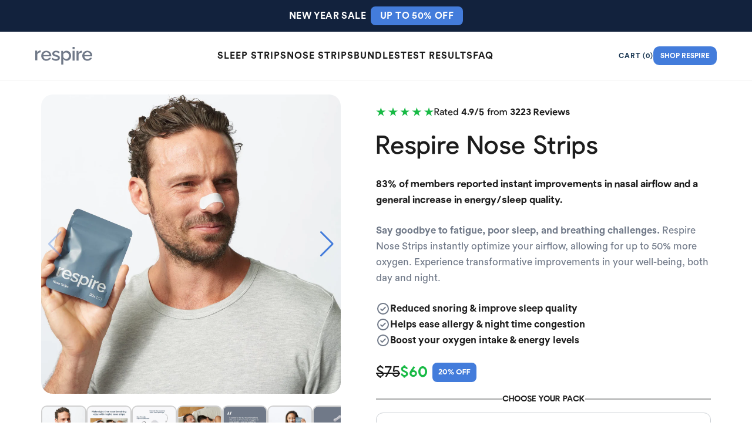

--- FILE ---
content_type: text/html; charset=utf-8
request_url: https://respire.com/products/free-respire-nose-strips
body_size: 69236
content:
<!doctype html>

<html lang="en">

<head>
    <!-- Start of Shoplift scripts -->
    <!-- 2025-11-19T19:45:06.8770341Z -->
<style>.shoplift-hide { opacity: 0 !important; }</style>
<style id="sl-preview-bar-hide">#preview-bar-iframe, #PBarNextFrameWrapper { display: none !important; }</style>
<script type="text/javascript">(function(rootPath, template, themeRole, themeId, isThemePreview){ /* Generated on 2026-01-19T16:45:00.9424327Z */var gt=Object.defineProperty;var mt=(R,x,V)=>x in R?gt(R,x,{enumerable:!0,configurable:!0,writable:!0,value:V}):R[x]=V;var w=(R,x,V)=>mt(R,typeof x!="symbol"?x+"":x,V);(function(){"use strict";var R=document.createElement("style");R.textContent=`#shoplift-preview-control{position:fixed;max-width:332px;height:56px;background-color:#141414;z-index:9999;bottom:20px;display:flex;border-radius:8px;box-shadow:13px 22px 7px #0000,9px 14px 7px #00000003,5px 8px 6px #0000000d,2px 4px 4px #00000017,1px 1px 2px #0000001a,0 0 #0000001a;align-items:center;margin:0 auto;left:16px;right:16px;opacity:0;transform:translateY(20px);visibility:hidden;transition:opacity .4s ease-in-out,transform .4s ease-in-out,visibility 0s .4s}#shoplift-preview-control.visible{opacity:1;transform:translateY(0);visibility:visible;transition:opacity .4s ease-in-out,transform .4s ease-in-out,visibility 0s 0s}#shoplift-preview-control *{font-family:Inter,sans-serif;color:#fff;box-sizing:border-box;font-size:16px}#shoplift-preview-variant-title{font-weight:400;line-height:140%;font-size:16px;text-align:start;letter-spacing:-.16px;flex-grow:1;text-wrap:nowrap;overflow:hidden;text-overflow:ellipsis}#shoplift-preview-variant-selector{position:relative;display:block;padding:6px 0;height:100%;min-width:0;flex:1 1 auto}#shoplift-preview-variant-menu-trigger{border:none;cursor:pointer;width:100%;background-color:transparent;padding:0 16px;border-left:1px solid #333;border-right:1px solid #333;height:100%;display:flex;align-items:center;justify-content:start;gap:8px}#shoplift-preview-variant-selector .menu-variant-label{width:24px;height:24px;border-radius:50%;padding:6px;display:flex;justify-content:center;align-items:center;font-size:12px;font-style:normal;font-weight:600;line-height:100%;letter-spacing:-.12px;flex-shrink:0}#shoplift-preview-variant-selector .preview-variant-menu{position:absolute;bottom:110%;transform:translate3d(0,20px,0);visibility:hidden;pointer-events:none;opacity:0;cursor:pointer;background-color:#141414;border:1px solid #141414;border-radius:6px;width:100%;max-height:156px;overflow-y:auto;box-shadow:0 8px 16px #0003;z-index:1;transition:opacity .3s ease-in-out,transform .3s ease-in-out,visibility 0s .3s}#shoplift-preview-variant-selector .preview-variant-menu.preview-variant-menu__visible{visibility:visible;pointer-events:auto;opacity:100;transform:translateZ(0);transition:opacity .3s ease-in-out,transform .3s ease-in-out,visibility 0s 0s}@media screen and (max-width: 400px){#shoplift-preview-variant-selector .preview-variant-menu{position:fixed;left:0;right:0;width:auto;bottom:110%}}#shoplift-preview-variant-selector .preview-variant-menu .preview-variant-menu--item{padding:12px 16px;display:flex;overflow:hidden}#shoplift-preview-variant-selector .preview-variant-menu .preview-variant-menu--item .menu-variant-label{margin-right:6px}#shoplift-preview-variant-selector .preview-variant-menu .preview-variant-menu--item span{overflow:hidden;text-overflow:ellipsis;text-wrap:nowrap;white-space:nowrap;color:#f6f6f6;font-size:14px;font-style:normal;font-weight:500}#shoplift-preview-variant-selector .preview-variant-menu .preview-variant-menu--item:hover{background-color:#545454}#shoplift-preview-variant-selector .preview-variant-menu .preview-variant-menu--item:last-of-type{border-bottom-left-radius:6px;border-bottom-right-radius:6px}#shoplift-preview-variant-selector .preview-variant-menu .preview-variant-menu--item:first-of-type{border-top-left-radius:6px;border-top-right-radius:6px}#shoplift-preview-control div:has(#shoplift-exit-preview-button){padding:0 16px}#shoplift-exit-preview-button{padding:6px 8px;font-weight:500;line-height:75%;border-radius:4px;background-color:transparent;border:none;text-decoration:none}#shoplift-exit-preview-button:hover{cursor:pointer;background-color:#333}`,document.head.appendChild(R);var x=" daum[ /]| deusu/| yadirectfetcher|(?:^|[^g])news(?!sapphire)|(?<! (?:channel/|google/))google(?!(app|/google| pixel))|(?<! cu)bots?(?:\\b|_)|(?<!(?: ya| yandex|^job|inapp;) ?)search|(?<!(?:lib))http|(?<![hg]m)score|@[a-z][\\w-]+\\.|\\(\\)|\\.com|\\b\\d{13}\\b|^<|^[\\w \\.\\-\\(?:\\):]+(?:/v?\\d+(?:\\.\\d+)?(?:\\.\\d{1,10})*?)?(?:,|$)|^[^ ]{50,}$|^\\d+\\b|^\\w+/[\\w\\(\\)]*$|^active|^ad muncher|^amaya|^avsdevicesdk/|^biglotron|^bot|^bw/|^clamav[ /]|^client/|^cobweb/|^custom|^ddg[_-]android|^discourse|^dispatch/\\d|^downcast/|^duckduckgo|^facebook|^getright/|^gozilla/|^hobbit|^hotzonu|^hwcdn/|^jeode/|^jetty/|^jigsaw|^microsoft bits|^movabletype|^mozilla/\\d\\.\\d \\(compatible;?\\)$|^mozilla/\\d\\.\\d \\w*$|^navermailapp|^netsurf|^offline|^owler|^postman|^python|^rank|^read|^reed|^rest|^rss|^snapchat|^space bison|^svn|^swcd |^taringa|^thumbor/|^track|^valid|^w3c|^webbandit/|^webcopier|^wget|^whatsapp|^wordpress|^xenu link sleuth|^yahoo|^yandex|^zdm/\\d|^zoom marketplace/|^{{.*}}$|admin|analyzer|archive|ask jeeves/teoma|bit\\.ly/|bluecoat drtr|browsex|burpcollaborator|capture|catch|check|chrome-lighthouse|chromeframe|classifier|clean|cloud|crawl|cypress/|dareboost|datanyze|dejaclick|detect|dmbrowser|download|evc-batch/|feed|firephp|gomezagent|headless|httrack|hubspot marketing grader|hydra|ibisbrowser|images|insight|inspect|iplabel|ips-agent|java(?!;)|library|mail\\.ru/|manager|measure|neustar wpm|node|nutch|offbyone|optimize|pageburst|pagespeed|parser|perl|phantomjs|pingdom|powermarks|preview|proxy|ptst[ /]\\d|reputation|resolver|retriever|rexx;|rigor|rss\\b|scan|scrape|server|sogou|sparkler/|speedcurve|spider|splash|statuscake|synapse|synthetic|tools|torrent|trace|transcoder|url|virtuoso|wappalyzer|watch|webglance|webkit2png|whatcms/|zgrab",V=/bot|spider|crawl|http|lighthouse/i,D;function W(){if(D instanceof RegExp)return D;try{D=new RegExp(x,"i")}catch{D=V}return D}function J(c){return!!c&&W().test(c)}class M{constructor(){w(this,"timestamp");this.timestamp=new Date}}class Y extends M{constructor(e,i,s){super();w(this,"type");w(this,"testId");w(this,"hypothesisId");this.type=3,this.testId=e,this.hypothesisId=i,this.timestamp=s}}class Z extends M{constructor(e){super();w(this,"type");w(this,"path");this.type=4,this.path=e}}class Q extends M{constructor(e){super();w(this,"type");w(this,"cart");this.type=5,this.cart=e}}class N extends Error{constructor(){super();w(this,"isBot");this.isBot=!0}}function X(c,t,e){for(const i of t.selectors){const s=c.querySelectorAll(i.cssSelector);for(let r=0;r<s.length;r++)e(t.testId,t.hypothesisId)}q(c,t,(i,s,r,n,o)=>o(s,r),e)}function L(c,t,e){for(const i of t.selectors)U(c,t.testId,t.hypothesisId,i,e??(()=>{}));q(c,t,U,e??(()=>{}))}function F(c){return c.urlPatterns.reduce((t,e)=>{switch(e.operator){case"contains":return t+`.*${e}.*`;case"endsWith":return t+`.*${e}`;case"startsWith":return t+`${e}.*`}},"")}function q(c,t,e,i){new MutationObserver(()=>{for(const r of t.selectors)e(c,t.testId,t.hypothesisId,r,i)}).observe(c.documentElement,{childList:!0,subtree:!0})}function U(c,t,e,i,s){const r=c.querySelectorAll(i.cssSelector);for(let n=0;n<r.length;n++){let o=r.item(n);if(o instanceof HTMLElement&&o.dataset.shoplift!==""){o.dataset.shoplift="";for(const a of i.actions.sort(at))o=tt(c,i.cssSelector,o,a)}}return r.length>0&&s?(s(t,e),!0):!1}function tt(c,t,e,i){switch(i.type){case"innerHtml":e.innerHTML=i.value;break;case"attribute":et(e,i.scope,i.value);break;case"css":it(c,t,i.value);break;case"js":st(c,e,i);break;case"copy":return rt(e);case"remove":ot(e);break;case"move":nt(e,parseInt(i.value));break}return e}function et(c,t,e){c.setAttribute(t,e)}function it(c,t,e){var s;const i=c.createElement("style");i.innerHTML=`${t} { ${e} }`,(s=c.getElementsByTagName("head")[0])==null||s.appendChild(i)}function st(c,t,e){Function("document","element",`"use strict"; ${e.value}`)(c,t)}function rt(c){const t=c.cloneNode(!0);if(!c.parentNode)throw"Can't copy node outside of DOM";return c.parentNode.insertBefore(t,c.nextSibling),t}function ot(c){c.remove()}function nt(c,t){if(t===0)return;const e=Array.prototype.slice.call(c.parentElement.children).indexOf(c),i=Math.min(Math.max(e+t,0),c.parentElement.children.length-1);c.parentElement.children.item(i).insertAdjacentElement(t>0?"afterend":"beforebegin",c)}function at(c,t){return z(c)-z(t)}function z(c){return c.type==="copy"||c.type==="remove"?0:1}var k=(c=>(c[c.Template=0]="Template",c[c.Theme=1]="Theme",c[c.UrlRedirect=2]="UrlRedirect",c[c.Script=3]="Script",c[c.Dom=4]="Dom",c[c.Price=5]="Price",c))(k||{});const lt="data:image/svg+xml,%3csvg%20width='12'%20height='12'%20viewBox='0%200%2012%2012'%20fill='none'%20xmlns='http://www.w3.org/2000/svg'%3e%3cpath%20d='M9.96001%207.90004C9.86501%207.90004%209.77001%207.86504%209.69501%207.79004L6.43501%204.53004C6.19501%204.29004%205.80501%204.29004%205.56501%204.53004L2.30501%207.79004C2.16001%207.93504%201.92001%207.93504%201.77501%207.79004C1.63001%207.64504%201.63001%207.40504%201.77501%207.26004L5.03501%204.00004C5.56501%203.47004%206.43001%203.47004%206.96501%204.00004L10.225%207.26004C10.37%207.40504%2010.37%207.64504%2010.225%207.79004C10.15%207.86004%2010.055%207.90004%209.96001%207.90004Z'%20fill='white'/%3e%3c/svg%3e",ct="data:image/svg+xml,%3csvg%20width='14'%20height='24'%20viewBox='0%200%2014%2024'%20fill='none'%20xmlns='http://www.w3.org/2000/svg'%3e%3cpath%20d='M12.3976%2014.5255C12.2833%2013.8788%2012.0498%2013.3024%2011.6952%2012.7961C11.3416%2012.2898%2010.9209%2011.8353%2010.4353%2011.4317C9.94868%2011.0291%209.43546%2010.6488%208.89565%2010.292C8.48487%2010.049%208.09577%209.78565%207.72637%209.50402C7.35697%209.2224%207.08016%208.89503%206.89694%208.51987C6.71273%208.14471%206.67826%207.69533%206.79055%207.1697C6.86345%206.83216%206.97476%206.54647%207.12351%206.31162C7.27324%206.07778%207.47124%205.89986%207.7175%205.77684C7.96377%205.65483%208.21989%205.59383%208.48389%205.59383C8.88087%205.59383%209.17639%205.7016%209.3734%205.91714C9.56943%206.13268%209.68271%206.42345%209.71424%206.78946C9.74576%207.15547%209.72015%207.55401%209.63839%207.98509C9.55663%208.41617%209.43645%208.84724%209.27687%209.27934L13.5127%208.80149C13.9638%207.52656%2014.1017%206.42447%2013.9264%205.49725C13.751%204.56901%2013.2664%203.85122%2012.4724%203.34491C12.239%203.19648%2011.9779%203.07041%2011.6893%202.96569L12.0026%201.50979L9.86397%200L7.3875%201.50979L7.11169%202.78878C6.65166%202.8874%206.21724%203.01957%205.8114%203.19038C4.85292%203.594%204.06684%204.15115%203.45117%204.86385C2.83452%205.57655%202.42571%206.40108%202.22378%207.33847C2.06616%208.06947%202.04942%208.70796%202.17551%209.25087C2.30061%209.7948%202.52028%2010.2828%202.8355%2010.7139C3.14974%2011.145%203.51816%2011.5344%203.93977%2011.881C4.36039%2012.2288%204.782%2012.5521%205.20164%2012.851C5.68334%2013.1702%206.13844%2013.5169%206.56497%2013.8921C6.99052%2014.2672%207.31954%2014.7125%207.55004%2015.228C7.78055%2015.7445%207.81502%2016.3769%207.65347%2017.1262C7.56482%2017.5389%207.43676%2017.8765%207.27028%2018.1388C7.10381%2018.4011%206.89596%2018.5983%206.64772%2018.7295C6.3985%2018.8606%206.12071%2018.9267%205.8114%2018.9267C5.21641%2018.9267%204.79776%2018.6034%204.62833%2018.1632C4.4589%2017.7229%204.47367%2017.2583%204.60075%2016.5639C4.72782%2015.8705%205.05092%2015.1395%205.37107%2014.3699H1.17665C1.17665%2014.3699%200.207341%2016.1115%200.0310135%2017.6762C-0.0655232%2018.5302%200.0635208%2019.2653%200.41519%2019.8844C0.76686%2020.5036%201.33032%2020.9814%202.10655%2021.319C2.39222%2021.443%202.7104%2021.5447%203.05813%2021.623L2.54589%2024H7.17473L7.7047%2021.5386C8.08493%2021.442%208.43857%2021.3231%208.76562%2021.1787C9.73985%2020.7476%2010.52%2020.1427%2011.1071%2019.3649C11.6932%2018.5871%2012.0873%2017.7291%2012.2892%2016.7917C12.4744%2015.9295%2012.5099%2015.1741%2012.3966%2014.5275L12.3976%2014.5255Z'%20fill='white'/%3e%3c/svg%3e";async function dt(c){let t=c.replace(/-/g,"+").replace(/_/g,"/");for(;t.length%4;)t+="=";const e=atob(t),i=Uint8Array.from(e,n=>n.charCodeAt(0)),s=new Blob([i]).stream().pipeThrough(new DecompressionStream("gzip")),r=await new Response(s).text();return JSON.parse(r)}function O(c,t){return typeof t=="string"&&/\d{4}-\d{2}-\d{2}T\d{2}:\d{2}:\d{2}.\d+(?:Z|[+-]\d+)/.test(t)?new Date(t):t}function H(c,t){return t}function E(c,t=!1,e=!1,i=","){const s=c/100;if(e){const n=Math.round(s).toLocaleString("en-US");return i!==","?n.replace(/,/g,i):n}else{const r=t?",":".",n=s.toFixed(2).split("."),o=parseInt(n[0],10),a=n[1]??"00",l=o.toLocaleString("en-US");return i!==","?`${l.replace(/,/g,i)}${r}${a}`:t?`${l.replace(/,/g,".")}${r}${a}`:`${l}${r}${a}`}}function $(c,t,e,i){const s=t.replace("{{amount}}",E(c,!1,!1)).replace("{{amount_no_decimals}}",E(c,!1,!0)).replace("{{amount_with_comma_separator}}",E(c,!0,!1)).replace("{{amount_no_decimals_with_comma_separator}}",E(c,!0,!0)).replace("{{amount_with_space_separator}}",E(c,!1,!1," ")).replace("{{amount_no_decimals_with_space_separator}}",E(c,!1,!0," ")).replace("{{amount_with_apostrophe_separator}}",E(c,!1,!1,"'")).replace("{{amount_no_decimals_with_apostrophe_separator}}",E(c,!1,!0,"'")).replace("{{amount_with_period_and_space_separator}}",E(c,!1,!1,". ")).replace("{{amount_no_decimals_with_period_and_space_separator}}",E(c,!1,!0,". "));return i?`${s} ${e}`:s}function B(c){return c.replace(/[^\d.,\s-]/g,"").trim()}function ht(c){const t=new Map;for(const[e,i,s]of c.v)t.set(e,{priceInCents:i,compareAtPriceInCents:s});return t}function pt(c,t,e,i){const{priceInCents:s,compareAtPriceInCents:r}=e,{mf:n,c:o,cce:a}=i;if(c.getAttribute("data-sl-attribute-p")===t)c.innerHTML=$(s,n,o,a);else if(c.getAttribute("data-sl-attribute-cap")===t)r<=0||r<=s?c.remove():c.innerHTML=$(r,n,o,a);else if(c.getAttribute("data-sl-attribute-discount")===t&&!(r<=0||r<=s)){const h=Math.round((r-s)/r*100),u=B($(r-s,n,o,!1)),p=c.getAttribute("data-sl-format")||"percent";p==="percent"?c.textContent=`-${h}%`:p==="amount"?c.textContent=`-${u}`:p==="both"&&(c.textContent=`-${h}% (-${u})`)}}function ut(c){const t=[],e={id:"url-pattern",operator:"contains",value:"/"};for(const[i,s,r]of c.v){t.push({id:`p-${i}`,cssSelector:`[data-sl-attribute-p="${i}"]`,urlPatterns:[e],actions:[{id:`p-action-${i}`,type:"innerHtml",scope:"price",value:$(s,c.mf,c.c,c.cce)}]});const n=r<=0||r<=s;if(t.push({id:`cap-${i}`,cssSelector:`[data-sl-attribute-cap="${i}"]`,urlPatterns:[e],actions:[{id:`cap-action-${i}`,type:n?"remove":"innerHtml",scope:"compare-at-price",value:n?"":$(r,c.mf,c.c,c.cce)}]}),!n&&r>s){const o=Math.round((r-s)/r*100),a=B($(r-s,c.mf,c.c,!1));t.push({id:`d-${i}`,cssSelector:`[data-sl-attribute-discount="${i}"]`,urlPatterns:[e],actions:[{id:`d-action-${i}`,type:"js",scope:null,value:`(function(doc, el) {              var format = el.getAttribute('data-sl-format') || 'percent';              if (format === 'percent') {                el.textContent = '-${o}%';              } else if (format === 'amount') {                el.textContent = '-${a}';              } else if (format === 'both') {                el.textContent = '-${o}% (-${a})';              }            })`}]})}}return t}let G=!1;class ft{constructor(t,e,i,s,r,n,o,a,l,h,u){w(this,"DATA_SL_ATTRIBUTE_P","data-sl-attribute-p");w(this,"DATA_SL_TEST_ID","data-sl-test-id");w(this,"VIEWPORT_TRACK_THRESHOLD",.5);w(this,"temporarySessionKey","Shoplift_Session");w(this,"essentialSessionKey","Shoplift_Essential");w(this,"analyticsSessionKey","Shoplift_Analytics");w(this,"priceSelectorsSessionKey","Shoplift_PriceSelectors");w(this,"legacySessionKey");w(this,"cssHideClass");w(this,"testConfigs");w(this,"inactiveTestConfigs");w(this,"testsFilteredByAudience");w(this,"sendPageView");w(this,"shopliftDebug");w(this,"gaConfig");w(this,"getCountryTimeout");w(this,"state");w(this,"shopifyAnalyticsId");w(this,"cookie",document.cookie);w(this,"isSyncing",!1);w(this,"isSyncingGA",!1);w(this,"fetch");w(this,"localStorageSet");w(this,"localStorageGet");w(this,"sessionStorageSet",window.sessionStorage.setItem.bind(window.sessionStorage));w(this,"sessionStorageGet",window.sessionStorage.getItem.bind(window.sessionStorage));w(this,"urlParams",new URLSearchParams(window.location.search));w(this,"device");w(this,"logHistory");w(this,"activeViewportObservers",new Map);w(this,"_priceTestProductIds",null);this.shop=t,this.host=e,this.eventHost=i,this.disableReferrerOverride=a,this.logHistory=[],this.legacySessionKey=`SHOPLIFT_SESSION_${this.shop}`,this.cssHideClass=s?"shoplift-hide":"",this.testConfigs=h.map(d=>({...d,startAt:new Date(d.startAt),statusHistory:d.statusHistory.map(v=>({...v,createdAt:new Date(v.createdAt)}))})),this.inactiveTestConfigs=u,this.sendPageView=!!r,this.shopliftDebug=n===!0,this.gaConfig=o!=={"sendEvents":false,"mode":"gtag"}?o:{sendEvents:!1},this.fetch=window.fetch.bind(window),this.localStorageSet=window.localStorage.setItem.bind(window.localStorage),this.localStorageGet=window.localStorage.getItem.bind(window.localStorage);const p=this.getDeviceType();this.device=p!=="tablet"?p:"mobile",this.state=this.loadState(),this.shopifyAnalyticsId=this.getShopifyAnalyticsId(),this.testsFilteredByAudience=h.filter(d=>d.status=="active"),this.getCountryTimeout=l===1000?1e3:l,this.log("State Loaded",JSON.stringify(this.state))}deriveCategoryFromExistingTests(){if(!this.state.temporary.testCategory&&this.state.essential.visitorTests.length>0){const t=this.state.essential.visitorTests.some(e=>{if(!e.hypothesisId)return!1;const i=this.getHypothesis(e.hypothesisId);return i&&["theme","basicScript","price"].includes(i.type)});this.state.temporary.testCategory=t?"global":"conditional",this.persistTemporaryState(),this.log("Derived test category from existing visitorTests: %s",this.state.temporary.testCategory)}}async init(){var t;try{if(this.log("Shoplift script initializing"),window.Shopify&&window.Shopify.designMode){this.log("Skipping script for design mode");return}if(window.location.href.includes("slScreenshot=true")){this.log("Skipping script for screenshot");return}if(window.location.hostname.endsWith(".edgemesh.com")){this.log("Skipping script for preview");return}if(window.location.href.includes("isShopliftMerchant")){const i=this.urlParams.get("isShopliftMerchant")==="true";this.log("Setting merchant session to %s",i),this.state.temporary.isMerchant=i,this.persistTemporaryState()}if(this.state.temporary.isMerchant){this.log("Setting up preview for merchant"),typeof window.shoplift!="object"&&this.setShopliftStub(),this.state.temporary.previewConfig||this.hidePage(),await this.initPreview(),(t=document.querySelector("#sl-preview-bar-hide"))==null||t.remove();return}if(this.state.temporary.previewConfig=void 0,J(navigator.userAgent))return;if(navigator.userAgent.includes("Chrome/118")){this.log("Random: %o",[Math.random(),Math.random(),Math.random()]);const i=await this.makeRequest({url:`${this.eventHost}/api/v0/events/ip`,method:"get"}).then(s=>s==null?void 0:s.json());this.log(`IP: ${i}`),this.makeRequest({url:`${this.eventHost}/api/v0/logs`,method:"post",data:JSON.stringify(this.debugState(),H)}).catch()}if(this.shopifyAnalyticsId=this.getShopifyAnalyticsId(),this.monitorConsentChange(),this.checkForThemePreview())return;if(!this.disableReferrerOverride&&this.state.temporary.originalReferrer!=null){this.log(`Overriding referrer from '${document.referrer}' to '${this.state.temporary.originalReferrer}'`);const i=this.state.temporary.originalReferrer;delete this.state.temporary.originalReferrer,this.persistTemporaryState(),Object.defineProperty(document,"referrer",{get:()=>i,enumerable:!0,configurable:!0})}if(await this.refreshVisitor(this.shopifyAnalyticsId),await this.handleVisitorTest()){this.log("Redirecting for visitor test");return}this.setShoplift(),this.showPage(),this.ensureCartAttributesForExistingPriceTests(!1),await this.finalize(),console.log("SHOPLIFT SCRIPT INITIALIZED!")}catch(e){if(e instanceof N)return;throw e}finally{typeof window.shoplift!="object"&&this.setShopliftStub()}}getVariantColor(t){switch(t){case"a":return{text:"#141414",bg:"#E2E2E2"};case"b":return{text:"rgba(255, 255, 255, 1)",bg:"rgba(37, 99, 235, 1)"}}}getDefaultVariantTitle(t){return t.title?t.title:t.type==="price"?t.isControl?"Original prices":"Variant prices":t.isControl?"Original":"Untitled variant "+t.label.toUpperCase()}async initPreview(){const t=this.urlParams.get("previewConfig");if(t){this.state.temporary.previewConfig=void 0,this.log("Setting up the preview"),this.log("Found preview config, writing to temporary state");const e=await dt(t);if(this.state.temporary.previewConfig=e,this.state.temporary.previewConfig.testTypeCategory===k.Price){this.hidePage(!0);const s=this.state.temporary.previewConfig;let r=`${this.host}/api/dom-selectors/${s.storeId}/${s.testId}/${s.isDraft||!1}`;s.shopifyProductId&&(r+=`?productId=${s.shopifyProductId}`);const n=await this.makeJsonRequest({method:"get",url:r}).catch(o=>(this.log("Error getting domSelectors",o),null));s.variants.forEach(o=>{var a;return o.domSelectors=(a=n[o.id])==null?void 0:a.domSelectors})}this.persistTemporaryState();const i=new URL(window.location.toString());i.searchParams.delete("previewConfig"),this.queueRedirect(i)}else if(this.state.temporary.previewConfig){this.showPage();const e=this.state.temporary.previewConfig;e.testTypeCategory===k.Template&&this.handleTemplatePreview(e)&&this.initPreviewControls(e),e.testTypeCategory===k.UrlRedirect&&this.handleUrlPreview(e)&&this.initPreviewControls(e),e.testTypeCategory===k.Script&&this.handleScriptPreview(e)&&this.initPreviewControls(e),e.testTypeCategory===k.Price&&await this.handlePricePreview(e)&&this.initPreviewControls(e)}}initPreviewControls(t){document.addEventListener("DOMContentLoaded",()=>{const e=t.variants.find(v=>v.id===t.currentVariant),i=(e==null?void 0:e.label)||"a",s=t.variants,r=document.createElement("div");r.id="shoplift-preview-control";const n=document.createElement("div"),o=document.createElement("img");o.src=ct,o.height=24,o.width=14,n.style.padding="0 16px",n.style.lineHeight="100%",n.appendChild(o),r.appendChild(n);const a=document.createElement("div");a.id="shoplift-preview-variant-selector";const l=document.createElement("button");l.id="shoplift-preview-variant-menu-trigger";const h=document.createElement("div");h.className="menu-variant-label",h.style.backgroundColor=this.getVariantColor(i).bg,h.style.color=this.getVariantColor(i).text,h.innerText=i.toUpperCase(),l.appendChild(h);const u=document.createElement("span");if(u.id="shoplift-preview-variant-title",u.innerText=e?this.getDefaultVariantTitle(e):"Untitled variant "+i.toUpperCase(),l.appendChild(u),s.length>1){const v=document.createElement("img");v.src=lt,v.width=12,v.height=12,v.style.height="12px",v.style.width="12px",l.appendChild(v);const T=document.createElement("div");T.className="preview-variant-menu";for(const m of t.variants.filter(C=>C.id!==t.currentVariant)){const C=document.createElement("div");C.className="preview-variant-menu--item";const A=document.createElement("div");A.className="menu-variant-label",A.style.backgroundColor=this.getVariantColor(m.label).bg,A.style.color=this.getVariantColor(m.label).text,A.style.flexShrink="0",A.innerText=m.label.toUpperCase(),C.appendChild(A);const y=document.createElement("span");y.innerText=this.getDefaultVariantTitle(m),C.appendChild(y),C.addEventListener("click",()=>{this.pickVariant(m.id)}),T.appendChild(C)}a.appendChild(T),l.addEventListener("click",()=>{T.className!=="preview-variant-menu preview-variant-menu__visible"?T.classList.add("preview-variant-menu__visible"):T.classList.remove("preview-variant-menu__visible")}),document.addEventListener("click",m=>{m.target instanceof Element&&!l.contains(m.target)&&T.className==="preview-variant-menu preview-variant-menu__visible"&&T.classList.remove("preview-variant-menu__visible")})}else l.style.pointerEvents="none",h.style.margin="0";a.appendChild(l),r.appendChild(a);const p=document.createElement("div"),d=document.createElement("button");d.id="shoplift-exit-preview-button",d.innerText="Exit",p.appendChild(d),d.addEventListener("click",()=>{this.exitPreview()}),r.appendChild(p),document.body.appendChild(r),requestAnimationFrame(()=>{r.classList.add("visible")})}),this.ensureCartAttributesForExistingPriceTests(!0)}pickVariant(t){var e,i,s,r;if(this.state.temporary.previewConfig){const n=this.state.temporary.previewConfig,o=new URL(window.location.toString());if(n.testTypeCategory===k.UrlRedirect){const a=(e=n.variants.find(l=>l.id===n.currentVariant))==null?void 0:e.redirectUrl;if(o.pathname===a){const l=(i=n.variants.find(h=>h.id===t))==null?void 0:i.redirectUrl;l&&(o.pathname=l)}}if(n.testTypeCategory===k.Template){const a=(s=n.variants.find(l=>l.id===n.currentVariant))==null?void 0:s.pathName;if(a&&o.pathname===a){const l=(r=n.variants.find(h=>h.id===t))==null?void 0:r.pathName;l&&l!==a&&(o.pathname=l)}}n.currentVariant=t,this.persistTemporaryState(),this.queueRedirect(o)}}exitPreview(){var e,i,s,r;const t=new URL(window.location.toString());if(((e=this.state.temporary.previewConfig)==null?void 0:e.testTypeCategory)===k.Template&&t.searchParams.delete("view"),((i=this.state.temporary.previewConfig)==null?void 0:i.testTypeCategory)===k.Script&&t.searchParams.delete("slVariant"),((s=this.state.temporary.previewConfig)==null?void 0:s.testTypeCategory)===k.UrlRedirect){const o=this.state.temporary.previewConfig.variants.filter(l=>!l.isControl&&l.redirectUrl!==null).map(l=>l.redirectUrl),a=(r=this.state.temporary.previewConfig.variants.find(l=>l.label==="a"))==null?void 0:r.redirectUrl;o.includes(t.pathname)&&a&&(t.pathname=a)}this.state.temporary.previewConfig=void 0,this.persistTemporaryState(),this.hidePage(),this.queueRedirect(t)}handleTemplatePreview(t){const e=t.currentVariant,i=t.variants.find(a=>a.id===e);if(!i)return!1;const s=t.variants.find(a=>a.isControl);if(!s)return!1;this.log("Setting up template preview for type",s.type);const r=new URL(window.location.toString()),n=r.searchParams.get("view"),o=i.type===s.type;return!o&&!i.isControl&&template.suffix===s.affix&&this.typeFromTemplate()===s.type&&i.pathName!==null?(this.log("Hit control template type, redirecting to the variant url"),this.hidePage(),r.pathname=i.pathName,this.queueRedirect(r),!0):(!i.isControl&&this.typeFromTemplate()==i.type&&template.suffix===s.affix&&o&&n!==(i.affix||"__DEFAULT__")&&(this.log("Template type and affix match control, updating the view param"),r.searchParams.delete("view"),this.log("Setting the new viewParam to",i.affix||"__DEFAULT__"),this.hidePage(),r.searchParams.set("view",i.affix||"__DEFAULT__"),this.queueRedirect(r)),n!==null&&n!==i.affix&&(r.searchParams.delete("view"),this.hidePage(),this.queueRedirect(r)),!0)}handleUrlPreview(t){var n;const e=t.currentVariant,i=t.variants.find(o=>o.id===e),s=(n=t.variants.find(o=>o.isControl))==null?void 0:n.redirectUrl;if(!i)return!1;this.log("Setting up URL redirect preview");const r=new URL(window.location.toString());return r.pathname===s&&!i.isControl&&i.redirectUrl!==null&&(this.log("Url matches control, redirecting"),this.hidePage(),r.pathname=i.redirectUrl,this.queueRedirect(r)),!0}handleScriptPreview(t){const e=t.currentVariant,i=t.variants.find(n=>n.id===e);if(!i)return!1;this.log("Setting up script preview");const s=new URL(window.location.toString());return s.searchParams.get("slVariant")!==i.id&&(this.log("current id doesn't match the variant, redirecting"),s.searchParams.delete("slVariant"),this.log("Setting the new slVariantParam"),this.hidePage(),s.searchParams.set("slVariant",i.id),this.queueRedirect(s)),!0}async handlePricePreview(t){const e=t.currentVariant,i=t.variants.find(s=>s.id===e);return i?(this.log("Setting up price preview"),i.domSelectors&&i.domSelectors.length>0&&(L(document,{testId:t.testId,hypothesisId:i.id,selectors:i.domSelectors}),this.ensureCartAttributesForExistingPriceTests(!0)),!0):!1}async finalize(){const t=await this.getCartState();t!==null&&this.queueCartUpdate(t),this.pruneStateAndSave(),await this.syncAllEvents()}setShoplift(){this.log("Setting up public API");const e=this.urlParams.get("slVariant")==="true",i=e?null:this.urlParams.get("slVariant");window.shoplift={isHypothesisActive:async s=>{if(this.log("Script checking variant for hypothesis '%s'",s),e)return this.log("Forcing variant for hypothesis '%s'",s),!0;if(i!==null)return this.log("Forcing hypothesis '%s'",i),s===i;const r=this.testConfigs.find(o=>o.hypotheses.some(a=>a.id===s));if(!r)return this.log("No test found for hypothesis '%s'",s),!1;const n=this.state.essential.visitorTests.find(o=>o.testId===r.id);return n?(this.log("Active visitor test found",s),n.hypothesisId===s):(await this.manuallySplitVisitor(r),this.testConfigs.some(o=>o.hypotheses.some(a=>a.id===s&&this.state.essential.visitorTests.some(l=>l.hypothesisId===a.id))))},setAnalyticsConsent:async s=>{await this.onConsentChange(s,!0)},getVisitorData:()=>({visitor:this.state.analytics.visitor,visitorTests:this.state.essential.visitorTests.filter(s=>!s.isInvalid).map(s=>{const{shouldSendToGa:r,savedAt:n,...o}=s;return o})})}}setShopliftStub(){this.log("Setting up stubbed public API");const e=this.urlParams.get("slVariant")==="true",i=e?null:this.urlParams.get("slVariant");window.shoplift={isHypothesisActive:s=>Promise.resolve(e||s===i),setAnalyticsConsent:()=>Promise.resolve(),getVisitorData:()=>({visitor:null,visitorTests:[]})}}async manuallySplitVisitor(t){this.log("Starting manual split for test '%s'",t.id),await this.handleVisitorTest([t]),this.saveState(),this.syncAllEvents()}async handleVisitorTest(t){await this.filterTestsByAudience(this.testConfigs,this.state.analytics.visitor??this.buildBaseVisitor(),this.state.essential.visitorTests),this.deriveCategoryFromExistingTests(),this.clearStaleReservations();let e=t?t.filter(i=>this.testsFilteredByAudience.some(s=>s.id===i.id)):[...this.testsForUrl(this.testsFilteredByAudience),...this.domTestsForUrl(this.testsFilteredByAudience)];try{if(e.length===0)return this.log("No tests found"),!1;this.log("Checking for existing visitor test on page");const i=this.getCurrentVisitorHypothesis(e);if(i){this.log("Found current visitor test");const a=this.considerRedirect(i);return a&&(this.log("Redirecting for current visitor test"),this.redirect(i)),a}const s=this.getReservationForCurrentPage();if(s){this.log("Found matching reservation for current page: %s",s.testId);const a=this.getHypothesis(s.hypothesisId);if(a){a.type!=="price"&&this.realizeReservationForCriteria(s.entryCriteriaKey);const l=this.considerRedirect(a);return l&&this.redirect(a),l}}this.log("No active test relation for test page");const r=this.testsForUrl(this.inactiveTestConfigs.filter(a=>this.testIsPaused(a)&&a.hypotheses.some(l=>this.state.essential.visitorTests.some(h=>h.hypothesisId===l.id)))).map(a=>a.id);if(r.length>0)return this.log("Visitor has paused tests for test page, skipping test assignment: %o",r),!1;if(!this.state.temporary.testCategory){const a=this.testsFilteredByAudience.filter(h=>this.isGlobalEntryCriteria(this.getEntryCriteriaKey(h))),l=this.testsFilteredByAudience.filter(h=>!this.isGlobalEntryCriteria(this.getEntryCriteriaKey(h)));if(this.log("Category dice roll - global tests: %o, conditional tests: %o",a.map(h=>({id:h.id,title:h.title,criteria:this.getEntryCriteriaKey(h)})),l.map(h=>({id:h.id,title:h.title,criteria:this.getEntryCriteriaKey(h)}))),a.length>0&&l.length>0){const h=a.length,u=l.length,p=h+u,d=Math.random()*p;this.state.temporary.testCategory=d<h?"global":"conditional",this.log("Category dice roll: rolled %.2f of %d (global weight: %d, conditional weight: %d), selected '%s'",d,p,h,u,this.state.temporary.testCategory)}else a.length>0?(this.state.temporary.testCategory="global",this.log("Only global tests available, setting category to global")):(this.state.temporary.testCategory="conditional",this.log("Only conditional tests available, setting category to conditional"));this.persistTemporaryState()}const n=this.state.temporary.testCategory;if(this.log("Visitor test category: %s",n),n==="global"){const a=this.testsFilteredByAudience.filter(l=>!this.isGlobalEntryCriteria(this.getEntryCriteriaKey(l)));for(const l of a)this.markTestAsBlocked(l,"category:global");e=e.filter(l=>this.isGlobalEntryCriteria(this.getEntryCriteriaKey(l)))}else{const a=this.testsFilteredByAudience.filter(l=>this.isGlobalEntryCriteria(this.getEntryCriteriaKey(l)));for(const l of a)this.markTestAsBlocked(l,"category:conditional");e=e.filter(l=>!this.isGlobalEntryCriteria(this.getEntryCriteriaKey(l)))}if(e.length===0)return this.log("No tests remaining after category filter"),!1;this.createReservations(e);const o=this.getReservationForCurrentPage();if(o&&!o.isRealized){const a=this.getHypothesis(o.hypothesisId);if(a){a.type!=="price"&&this.realizeReservationForCriteria(o.entryCriteriaKey);const l=this.considerRedirect(a);return l&&(this.log("Redirecting for new test"),this.redirect(a)),l}}return!1}finally{this.includeInDomTests(),this.saveState()}}includeInDomTests(){this.applyControlForAudienceFilteredPriceTests();const t=this.getDomTestsForCurrentUrl(),e=this.getVisitorDomHypothesis(t);for(const i of t){this.log("Evaluating dom test '%s'",i.id);const s=i.hypotheses.some(d=>d.type==="price");if(this.state.essential.visitorTests.find(d=>d.testId===i.id&&d.isInvalid&&!d.hypothesisId)){if(this.log("Visitor is blocked from test '%s', applying control prices if price test",i.id),s){const d=i.hypotheses.find(v=>v.isControl);d!=null&&d.priceData&&(this.applyPriceTestWithMapLookup(i.id,d,[d],()=>{this.log("Control prices applied for blocked visitor, no metrics tracked")}),this.updatePriceTestHiddenInputs(i.id,"control",!1))}continue}const n=this.getReservationForTest(i.id);let o=null,a=!1;const l=e.find(d=>i.hypotheses.some(v=>d.id===v.id));if(n)o=this.getHypothesis(n.hypothesisId)??null,this.log("Using reserved hypothesis '%s' for test '%s'",n.hypothesisId,i.id);else if(l)o=l,this.log("Using existing hypothesis assignment for test '%s'",i.id);else if(s){const d=this.visitorActiveTestTypeWithReservations();d?(a=!0,this.log("Visitor already in test type '%s', treating as non-test for price test '%s'",d,i.id)):o=this.pickHypothesis(i)}else o=this.pickHypothesis(i);if(a&&s){const d=i.hypotheses.find(v=>v.isControl);d!=null&&d.priceData&&(this.log("Applying control prices for non-test visitor on price test '%s' (Map-based)",i.id),this.applyPriceTestWithMapLookup(i.id,d,[d],()=>{this.log("Control prices applied for non-test visitor, no metrics tracked")}),this.updatePriceTestHiddenInputs(i.id,"control",!1));continue}if(!o){this.log("Failed to pick hypothesis for test");continue}const h=i.bayesianRevision??4,u=o.type==="price",p=h>=5;if(u&&p){if(this.log(`Price test with Map-based lookup (v${h}): ${i.id}`),!o.priceData){this.log("No price data for hypothesis '%s', skipping",o.id);continue}const d=o.isControl?"control":"variant";this.log(`Setting up Map-based price test for ${d} (test: ${i.id})`),this.applyPriceTestWithMapLookup(i.id,o,i.hypotheses,v=>{const T=this.getReservationForTest(v);T&&!T.isRealized&&T.entryCriteriaKey?this.realizeReservationForCriteria(T.entryCriteriaKey):this.queueAddVisitorToTest(v,o),this.saveState(),this.queuePageView(window.location.pathname),this.syncAllEvents()});continue}if(u&&!p){this.log(`Price test without viewport tracking (v${h}): ${i.id}`);const d=this.getDomSelectorsForHypothesis(o);if(d.length===0)continue;L(document,{testId:i.id,hypothesisId:o.id,selectors:d},v=>{this.queueAddVisitorToTest(v,o),this.saveState(),this.queuePageView(window.location.pathname),this.syncAllEvents()});continue}if(!o.domSelectors||o.domSelectors.length===0){this.log("No selectors found, skipping hypothesis");continue}L(document,{testId:i.id,hypothesisId:o.id,selectors:o.domSelectors},d=>{this.queueAddVisitorToTest(d,o),this.saveState(),this.queuePageView(window.location.pathname),this.syncAllEvents()})}}considerRedirect(t){if(this.log("Considering redirect for hypothesis '%s'",t.id),t.isControl)return this.log("Skipping redirect for control"),!1;if(t.type==="basicScript"||t.type==="manualScript")return this.log("Skipping redirect for script test"),!1;const e=this.state.essential.visitorTests.find(n=>n.hypothesisId===t.id),i=new URL(window.location.toString()),r=new URLSearchParams(window.location.search).get("view");if(t.type==="theme"){if(!(t.themeId===themeId)){if(this.log("Theme id '%s' is not hypothesis theme ID '%s'",t.themeId,themeId),e&&e.themeId!==t.themeId&&(e.themeId===themeId||!this.isThemePreview()))this.log("On old theme, redirecting and updating local visitor"),e.themeId=t.themeId;else if(this.isThemePreview())return this.log("On non-test theme, skipping redirect"),!1;return this.log("Hiding page to redirect for theme test"),this.hidePage(),!0}return!1}else if(t.type!=="dom"&&t.type!=="price"&&t.affix!==template.suffix&&t.affix!==r||t.redirectPath&&!i.pathname.endsWith(t.redirectPath))return this.log("Hiding page to redirect for template test"),this.hidePage(),!0;return this.log("Not redirecting"),!1}redirect(t){if(this.log("Redirecting to hypothesis '%s'",t.id),t.isControl)return;const e=new URL(window.location.toString());if(e.searchParams.delete("view"),t.redirectPath){const i=RegExp("^(/w{2}-w{2})/").exec(e.pathname);if(i&&i.length>1){const s=i[1];e.pathname=`${s}${t.redirectPath}`}else e.pathname=t.redirectPath}else t.type==="theme"?(e.searchParams.set("_ab","0"),e.searchParams.set("_fd","0"),e.searchParams.set("_sc","1"),e.searchParams.set("preview_theme_id",t.themeId.toString())):t.type!=="urlRedirect"&&e.searchParams.set("view",t.affix);this.queueRedirect(e)}async refreshVisitor(t){if(t===null||!this.state.essential.isFirstLoad||!this.testConfigs.some(i=>i.visitorOption!=="all"))return;this.log("Refreshing visitor"),this.hidePage();const e=await this.getVisitor(t);e&&e.id&&this.updateLocalVisitor(e)}buildBaseVisitor(){return{shopifyAnalyticsId:this.shopifyAnalyticsId,device:this.device,country:null,...this.state.essential.initialState}}getInitialState(){const t=this.getUTMValue("utm_source")??"",e=this.getUTMValue("utm_medium")??"",i=this.getUTMValue("utm_campaign")??"",s=this.getUTMValue("utm_content")??"",r=window.document.referrer,n=this.device;return{createdAt:new Date,utmSource:t,utmMedium:e,utmCampaign:i,utmContent:s,referrer:r,device:n}}checkForThemePreview(){var t,e;return this.log("Checking for theme preview"),window.location.hostname.endsWith(".shopifypreview.com")?(this.log("on shopify preview domain"),this.clearThemeBar(!0,!1,this.state),(t=document.querySelector("#sl-preview-bar-hide"))==null||t.remove(),!1):this.isThemePreview()?this.state.essential.visitorTests.some(i=>i.isThemeTest&&i.hypothesisId!=null&&this.getHypothesis(i.hypothesisId)&&i.themeId===themeId)?(this.log("On active theme test, removing theme bar"),this.clearThemeBar(!1,!0,this.state),!1):this.state.essential.visitorTests.some(i=>i.isThemeTest&&i.hypothesisId!=null&&!this.getHypothesis(i.hypothesisId)&&i.themeId===themeId)?(this.log("Visitor is on an inactive theme test, redirecting to main theme"),this.redirectToMainTheme(),!0):this.state.essential.isFirstLoad?(this.log("No visitor found on theme preview, redirecting to main theme"),this.redirectToMainTheme(),!0):this.inactiveTestConfigs.some(i=>i.hypotheses.some(s=>s.themeId===themeId))?(this.log("Current theme is an inactive theme test, redirecting to main theme"),this.redirectToMainTheme(),!0):this.testConfigs.some(i=>i.hypotheses.some(s=>s.themeId===themeId))?(this.log("Falling back to clearing theme bar"),this.clearThemeBar(!1,!0,this.state),!1):(this.log("No tests on current theme, skipping script"),this.clearThemeBar(!0,!1,this.state),(e=document.querySelector("#sl-preview-bar-hide"))==null||e.remove(),!0):(this.log("Not on theme preview"),this.clearThemeBar(!0,!1,this.state),!1)}redirectToMainTheme(){this.hidePage();const t=new URL(window.location.toString());t.searchParams.set("preview_theme_id",""),this.queueRedirect(t)}testsForUrl(t){const e=new URL(window.location.href),i=this.typeFromTemplate();return t.filter(s=>s.hypotheses.some(r=>r.type!=="dom"&&r.type!=="price"&&(r.isControl&&r.type===i&&r.affix===template.suffix||r.type==="theme"||r.isControl&&r.type==="urlRedirect"&&r.redirectPath&&e.pathname.endsWith(r.redirectPath)||r.type==="basicScript"))&&(s.ignoreTestViewParameterEnforcement||!e.searchParams.has("view")||s.hypotheses.map(r=>r.affix).includes(e.searchParams.get("view")??"")))}domTestsForUrl(t){const e=new URL(window.location.href);return t.filter(i=>i.hypotheses.some(s=>s.type!=="dom"&&s.type!=="price"?!1:s.type==="price"&&s.priceData&&s.priceData.v.length>0?!0:s.domSelectors&&s.domSelectors.some(r=>new RegExp(F(r)).test(e.toString()))))}async filterTestsByAudience(t,e,i){const s=[];let r=e.country;!r&&t.some(n=>n.requiresCountry&&!i.some(o=>o.testId===n.id))&&(this.log("Hiding page to check geoip"),this.hidePage(),r=await this.makeJsonRequest({method:"get",url:`${this.eventHost}/api/v0/visitors/get-country`,signal:AbortSignal.timeout(this.getCountryTimeout)}).catch(n=>(this.log("Error getting country",n),null)));for(const n of t){if(this.log("Checking audience for test '%s'",n.id),this.state.essential.visitorTests.some(l=>l.testId===n.id&&l.hypothesisId==null)){console.log(`Skipping blocked test '${n.id}'`);continue}const o=this.visitorCreatedDuringTestActive(n.statusHistory);(i.some(l=>l.testId===n.id&&(n.device==="all"||n.device===e.device&&n.device===this.device))||this.isTargetAudience(n,e,o,r))&&(this.log("Visitor is in audience for test '%s'",n.id),s.push(n))}this.testsFilteredByAudience=s}isTargetAudience(t,e,i,s){const r=this.getChannel(e);return(t.device==="all"||t.device===e.device&&t.device===this.device)&&(t.visitorOption==="all"||t.visitorOption==="new"&&i||t.visitorOption==="returning"&&!i)&&(t.targetAudiences.length===0||t.targetAudiences.reduce((n,o)=>n||o.reduce((a,l)=>a&&l(e,i,r,s),!0),!1))}visitorCreatedDuringTestActive(t){let e="";for(const i of t){if(this.state.analytics.visitor!==null&&this.state.analytics.visitor.createdAt<i.createdAt||this.state.essential.initialState.createdAt<i.createdAt)break;e=i.status}return e==="active"}getDomTestsForCurrentUrl(){return this.domTestsForUrl(this.testsFilteredByAudience)}getCurrentVisitorHypothesis(t){return t.flatMap(e=>e.hypotheses).find(e=>e.type!=="dom"&&e.type!=="price"&&this.state.essential.visitorTests.some(i=>i.hypothesisId===e.id))}getVisitorDomHypothesis(t){return t.flatMap(e=>e.hypotheses).filter(e=>(e.type==="dom"||e.type==="price")&&this.state.essential.visitorTests.some(i=>i.hypothesisId===e.id))}getHypothesis(t){return this.testConfigs.filter(e=>e.hypotheses.some(i=>i.id===t)).map(e=>e.hypotheses.find(i=>i.id===t))[0]}getDomSelectorsForHypothesis(t){if(!t)return[];if(t.domSelectors&&t.domSelectors.length>0)return t.domSelectors;if(t.priceData){const e=`${this.priceSelectorsSessionKey}_${t.id}`;try{const s=sessionStorage.getItem(e);if(s){const r=JSON.parse(s);return t.domSelectors=r,this.log("Loaded %d price selectors from cache for hypothesis '%s'",r.length,t.id),r}}catch{}const i=ut(t.priceData);t.domSelectors=i;try{sessionStorage.setItem(e,JSON.stringify(i)),this.log("Generated and cached %d price selectors for hypothesis '%s'",i.length,t.id)}catch{this.log("Generated %d price selectors for hypothesis '%s' (cache unavailable)",i.length,t.id)}return i}return[]}hasThemeTest(t){return t.some(e=>e.hypotheses.some(i=>i.type==="theme"))}hasTestThatIsNotThemeTest(t){return t.some(e=>e.hypotheses.some(i=>i.type!=="theme"&&i.type!=="dom"&&i.type!=="price"))}hasThemeAndOtherTestTypes(t){return this.hasThemeTest(t)&&this.hasTestThatIsNotThemeTest(t)}testIsPaused(t){return t.status==="paused"||t.status==="incompatible"||t.status==="suspended"}visitorActiveTestType(){const t=this.state.essential.visitorTests.filter(e=>this.testConfigs.some(i=>i.hypotheses.some(s=>s.id==e.hypothesisId)));return t.length===0?null:t.some(e=>e.isThemeTest)?"theme":"templateOrUrlRedirect"}getReservationType(t){return t==="price"||this.isTemplateTestType(t)?"deferred":"immediate"}isTemplateTestType(t){return["product","collection","landing","index","cart","search","blog","article","collectionList"].includes(t)}getEntryCriteriaKey(t){const e=t.hypotheses.find(i=>i.isControl);if(!e)return`unknown:${t.id}`;switch(e.type){case"theme":return"global:theme";case"basicScript":return"global:autoApi";case"price":return"global:price";case"manualScript":return`conditional:manualApi:${t.id}`;case"urlRedirect":return`conditional:url:${e.redirectPath||"unknown"}`;default:return`conditional:template:${e.type}`}}isGlobalEntryCriteria(t){return t.startsWith("global:")}groupTestsByEntryCriteria(t){const e=new Map;for(const i of t){const s=this.getEntryCriteriaKey(i),r=e.get(s)||[];r.push(i),e.set(s,r)}return e}doesCurrentPageMatchEntryCriteria(t){if(this.isGlobalEntryCriteria(t))return!0;if(t==="conditional:manualApi")return!1;if(t.startsWith("conditional:url:")){const e=t.replace("conditional:url:","");return window.location.pathname.endsWith(e)}if(t.startsWith("conditional:template:")){const e=t.replace("conditional:template:","");return this.typeFromTemplate()===e}return!1}hasActiveReservation(){const t=this.getActiveReservations();return Object.values(t).some(e=>!e.isRealized)}getActiveReservation(){const t=this.getActiveReservations();return Object.values(t).find(e=>!e.isRealized)??null}clearStaleReservations(){const t=this.state.temporary.testReservations;if(!t)return;let e=!1;for(const[i,s]of Object.entries(t)){const r=this.testConfigs.find(o=>o.id===s.testId);if(!r){this.log("Test '%s' no longer in config, clearing reservation for criteria '%s'",s.testId,i),delete t[i],e=!0;continue}if(r.status!=="active"){this.log("Test '%s' status is '%s', clearing reservation for criteria '%s'",s.testId,r.status,i),delete t[i],e=!0;continue}this.testsFilteredByAudience.some(o=>o.id===s.testId)||(this.log("Visitor no longer passes audience for test '%s', clearing reservation for criteria '%s'",s.testId,i),delete t[i],e=!0)}e&&this.persistTemporaryState()}createReservations(t){if(this.state.temporary.testReservations||(this.state.temporary.testReservations={}),this.state.temporary.rolledEntryCriteria||(this.state.temporary.rolledEntryCriteria=[]),this.state.temporary.testCategory==="global"){this.createSingleReservation(t,"global");return}const i=t.filter(o=>this.doesCurrentPageMatchEntryCriteria(this.getEntryCriteriaKey(o))),s=t.filter(o=>!this.doesCurrentPageMatchEntryCriteria(this.getEntryCriteriaKey(o)));this.log("Conditional tests split - matching current page: %d, not matching: %d",i.length,s.length),i.length>0&&this.log("Tests matching current page (same pool): %o",i.map(o=>({id:o.id,title:o.title,criteria:this.getEntryCriteriaKey(o)})));const r="conditional:current-page";if(i.length>0&&!this.state.temporary.rolledEntryCriteria.includes(r)){this.createSingleReservation(i,r);for(const o of i){const a=this.getEntryCriteriaKey(o);this.state.temporary.rolledEntryCriteria.includes(a)||this.state.temporary.rolledEntryCriteria.push(a)}}const n=this.groupTestsByEntryCriteria(s);for(const[o,a]of n){if(this.state.temporary.rolledEntryCriteria.includes(o)){this.log("Already rolled for criteria '%s', skipping",o);continue}if(a.some(m=>this.state.essential.visitorTests.some(C=>C.testId===m.id))){this.log("Visitor already has VT for criteria '%s', skipping",o),this.state.temporary.rolledEntryCriteria.push(o);continue}const h=[...a].sort((m,C)=>m.id.localeCompare(C.id));this.log("Test dice roll for criteria '%s' - available tests: %o",o,h.map(m=>({id:m.id,title:m.title})));const u=Math.floor(Math.random()*h.length),p=h[u];this.log("Test dice roll: picked index %d of %d, selected test '%s' (%s)",u+1,a.length,p.id,p.title);const d=this.pickHypothesis(p);if(!d){this.log("No hypothesis picked for test '%s'",p.id);continue}const v=this.getReservationType(d.type),T={testId:p.id,hypothesisId:d.id,testType:d.type,reservationType:v,isThemeTest:d.type==="theme",themeId:d.themeId,createdAt:new Date,isRealized:!1,entryCriteriaKey:o};this.state.temporary.testReservations[o]=T,this.state.temporary.rolledEntryCriteria.push(o),this.log("Created %s reservation for test '%s' (criteria: %s)",v,p.id,o);for(const m of a)m.id!==p.id&&this.markTestAsBlocked(m,o)}this.persistTemporaryState()}createSingleReservation(t,e){if(this.state.temporary.rolledEntryCriteria.includes(e)){this.log("Already rolled for pool '%s', skipping",e);return}if(t.some(u=>this.state.essential.visitorTests.some(p=>p.testId===u.id&&!p.isInvalid))){this.log("Visitor already has VT for pool '%s', skipping",e),this.state.temporary.rolledEntryCriteria.push(e);return}if(t.length===0){this.log("No tests in pool '%s'",e);return}const s=[...t].sort((u,p)=>u.id.localeCompare(p.id));this.log("Test dice roll for pool '%s' - available tests: %o",e,s.map(u=>({id:u.id,title:u.title,criteria:this.getEntryCriteriaKey(u)})));const r=Math.floor(Math.random()*s.length),n=s[r];this.log("Test dice roll: picked index %d of %d, selected test '%s' (%s)",r,t.length,n.id,n.title);const o=this.pickHypothesis(n);if(!o){this.log("No hypothesis picked for test '%s'",n.id);return}const a=this.getReservationType(o.type),l=this.getEntryCriteriaKey(n),h={testId:n.id,hypothesisId:o.id,testType:o.type,reservationType:a,isThemeTest:o.type==="theme",themeId:o.themeId,createdAt:new Date,isRealized:!1,entryCriteriaKey:l};this.state.temporary.testReservations[l]=h,this.state.temporary.rolledEntryCriteria.push(e),this.log("Created %s reservation for test '%s' from pool '%s' (criteria: %s)",a,n.id,e,l);for(const u of t)u.id!==n.id&&this.markTestAsBlocked(u,`pool:${e}`);this.persistTemporaryState()}markTestAsBlocked(t,e){this.state.essential.visitorTests.some(i=>i.testId===t.id)||(this.log("Blocking visitor from test '%s' (reason: %s)",t.id,e),this.state.essential.visitorTests.push({createdAt:new Date,testId:t.id,hypothesisId:null,isThemeTest:t.hypotheses.some(i=>i.type==="theme"),shouldSendToGa:!1,isSaved:!0,isInvalid:!0,themeId:void 0}))}realizeReservationForCriteria(t){var s;const e=(s=this.state.temporary.testReservations)==null?void 0:s[t];if(!e)return this.log("No reservation found for criteria '%s'",t),!1;if(e.isRealized)return this.log("Reservation already realized for criteria '%s'",t),!1;if(this.state.essential.visitorTests.some(r=>r.testId===e.testId&&!r.isInvalid))return this.log("Visitor already assigned to test '%s'",e.testId),!1;const i=this.getHypothesis(e.hypothesisId);return i?(e.isRealized=!0,this.persistTemporaryState(),this.queueAddVisitorToTest(e.testId,i),this.saveState(),this.log("Realized reservation for test '%s' (criteria: %s)",e.testId,t),!0):(this.log("Hypothesis '%s' not found",e.hypothesisId),!1)}getActiveReservations(){return this.state.temporary.testReservations??{}}getReservationForCurrentPage(){const t=this.getActiveReservations();for(const[e,i]of Object.entries(t)){if(i.isRealized)continue;const s=this.testConfigs.find(r=>r.id===i.testId);if(!(!s||s.status!=="active")&&this.doesCurrentPageMatchEntryCriteria(e))return i}return null}getReservationForTest(t){const e=this.getActiveReservations();return Object.values(e).find(i=>i.testId===t)??null}getReservationTestType(){const t=this.getActiveReservations(),e=Object.values(t);if(e.length===0)return null;for(const i of e)if(i.isThemeTest)return"theme";for(const i of e)if(i.testType==="price")return"price";return e.some(i=>!i.isRealized)?"templateOrUrlRedirect":null}hasPriceTests(t){return t.some(e=>e.hypotheses.some(i=>i.type==="price"))}getPriceTestProductIds(){var e;if(this._priceTestProductIds)return this._priceTestProductIds;const t=new Set;for(const i of this.testConfigs)for(const s of i.hypotheses)if(s.type==="price"){for(const r of s.domSelectors||[]){const n=r.cssSelector.match(/data-sl-attribute-(?:p|cap)="(\d+)"/);n!=null&&n[1]&&t.add(n[1])}if((e=s.priceData)!=null&&e.v)for(const[r]of s.priceData.v)t.add(r)}return this._priceTestProductIds=t,this.log("Built price test product ID cache with %d products",t.size),t}isProductInAnyPriceTest(t){return this.getPriceTestProductIds().has(t)}visitorActiveTestTypeWithReservations(){const t=this.getActiveReservations();for(const r of Object.values(t)){if(r.isThemeTest)return"theme";if(r.testType==="price")return"price"}if(Object.values(t).some(r=>!r.isRealized)){if(this.state.temporary.testCategory==="global")for(const n of Object.values(t)){if(n.testType==="theme")return"theme";if(n.testType==="price")return"price";if(n.testType==="basicScript")return"theme"}return"templateOrUrlRedirect"}const i=this.state.essential.visitorTests.filter(r=>!r.isInvalid&&this.testConfigs.some(n=>n.hypotheses.some(o=>o.id===r.hypothesisId)));return i.length===0?null:i.some(r=>{const n=this.getHypothesis(r.hypothesisId);return(n==null?void 0:n.type)==="price"})?"price":i.some(r=>r.isThemeTest)?"theme":"templateOrUrlRedirect"}applyControlForAudienceFilteredPriceTests(){const t=this.testConfigs.filter(s=>s.status==="active"&&s.hypotheses.some(r=>r.type==="price"));if(t.length===0)return;const e=this.testsFilteredByAudience.filter(s=>s.hypotheses.some(r=>r.type==="price")),i=t.filter(s=>!e.some(r=>r.id===s.id));if(i.length!==0){this.log("Found %d price tests filtered by audience, applying control selectors",i.length);for(const s of i){const r=s.hypotheses.find(l=>l.isControl),n=this.getDomSelectorsForHypothesis(r);if(n.length===0){this.log("No control selectors for audience-filtered price test '%s'",s.id);continue}const o=new URL(window.location.href);n.some(l=>{try{return new RegExp(F(l)).test(o.toString())}catch{return!1}})&&(this.log("Applying control selectors for audience-filtered price test '%s'",s.id),L(document,{testId:s.id,hypothesisId:r.id,selectors:n},()=>{this.log("Control selectors applied for audience-filtered visitor, no metrics tracked")}),this.updatePriceTestHiddenInputs(s.id,"control",!1))}}}pickHypothesis(t){let e=Math.random();const i=t.hypotheses.reduce((r,n)=>r+n.visitorCount,0);return t.hypotheses.sort((r,n)=>r.isControl?n.isControl?0:-1:n.isControl?1:0).reduce((r,n)=>{if(r!==null)return r;const a=t.hypotheses.reduce((l,h)=>l&&h.visitorCount>20,!0)?n.visitorCount/i-n.trafficPercentage:0;return e<=n.trafficPercentage-a?n:(e-=n.trafficPercentage,null)},null)}typeFromTemplate(){switch(template.type){case"collection-list":return"collectionList";case"page":return"landing";case"article":case"blog":case"cart":case"collection":case"index":case"product":case"search":return template.type;default:return null}}queueRedirect(t){this.saveState(),this.disableReferrerOverride||(this.log(`Saving temporary referrer override '${document.referrer}'`),this.state.temporary.originalReferrer=document.referrer,this.persistTemporaryState()),window.setTimeout(()=>window.location.assign(t),0),window.setTimeout(()=>void this.syncAllEvents(),2e3)}async syncAllEvents(){const t=async()=>{if(this.isSyncing){window.setTimeout(()=>void(async()=>await t())(),500);return}try{this.isSyncing=!0,this.syncGAEvents(),await this.syncEvents()}finally{this.isSyncing=!1}};await t()}async syncEvents(){var i,s;if(!this.state.essential.consentApproved||!this.shopifyAnalyticsId||this.state.analytics.queue.length===0)return;const t=this.state.analytics.queue.length,e=this.state.analytics.queue.splice(0,t);this.log("Syncing %s events",t);try{const r={shop:this.shop,visitorDetails:{shopifyAnalyticsId:this.shopifyAnalyticsId,device:((i=this.state.analytics.visitor)==null?void 0:i.device)??this.device,country:((s=this.state.analytics.visitor)==null?void 0:s.country)??null,...this.state.essential.initialState},events:this.state.essential.visitorTests.filter(o=>!o.isInvalid&&!o.isSaved&&o.hypothesisId!=null).map(o=>new Y(o.testId,o.hypothesisId,o.createdAt)).concat(e)};await this.sendEvents(r);const n=await this.getVisitor(this.shopifyAnalyticsId);n!==null&&this.updateLocalVisitor(n);for(const o of this.state.essential.visitorTests.filter(a=>!a.isInvalid&&!a.isSaved))o.isSaved=!0,o.savedAt=Date.now()}catch{this.state.analytics.queue.splice(0,0,...e)}finally{this.saveState()}}syncGAEvents(){if(!this.gaConfig.sendEvents){if(G)return;G=!0,this.log("UseGtag is false — skipping GA Events");return}if(this.isSyncingGA){this.log("Already syncing GA - skipping GA events");return}const t=this.state.essential.visitorTests.filter(e=>e.shouldSendToGa);t.length!==0&&(this.isSyncingGA=!0,this.log("Syncing %s GA Events",t.length),Promise.allSettled(t.map(e=>this.sendGAEvent(e))).then(()=>this.log("All gtag events sent")).finally(()=>this.isSyncingGA=!1))}sendGAEvent(t){return new Promise(e=>{this.log("Sending GA Event for test %s, hypothesis %s",t.testId,t.hypothesisId);const i=()=>{this.log("GA acknowledged event for hypothesis %s",t.hypothesisId),t.shouldSendToGa=!1,this.persistEssentialState(),e()},s={exp_variant_string:`SL-${t.testId}-${t.hypothesisId}`};this.shopliftDebug&&Object.assign(s,{debug_mode:!0});function r(n,o,a){window.dataLayer=window.dataLayer||[],window.dataLayer.push(arguments)}this.gaConfig.mode==="gtag"?r("event","experience_impression",{...s,event_callback:i}):(window.dataLayer=window.dataLayer||[],window.dataLayer.push({event:"experience_impression",...s,eventCallback:i}))})}updateLocalVisitor(t){let e;({visitorTests:e,...this.state.analytics.visitor}=t),this.log("updateLocalVisitor - server returned %d tests: %o",e.length,e.map(s=>({testId:s.testId,hypothesisId:s.hypothesisId,isInvalid:s.isInvalid}))),this.log("updateLocalVisitor - local has %d tests: %o",this.state.essential.visitorTests.length,this.state.essential.visitorTests.map(s=>({testId:s.testId,hypothesisId:s.hypothesisId,isSaved:s.isSaved,isInvalid:s.isInvalid})));const i=5*60*1e3;for(const s of this.state.essential.visitorTests.filter(r=>r.isSaved&&(!r.savedAt||Date.now()-r.savedAt>i)&&!e.some(n=>n.testId===r.testId)))this.log("updateLocalVisitor - marking LOCAL test as INVALID (isSaved && not in server): testId=%s, hypothesisId=%s",s.testId,s.hypothesisId),s.isInvalid=!0;for(const s of e){const r=this.state.essential.visitorTests.findIndex(o=>o.testId===s.testId);if(!(r!==-1))this.log("updateLocalVisitor - ADDING server test (not found locally): testId=%s, hypothesisId=%s",s.testId,s.hypothesisId),this.state.essential.visitorTests.push(s);else{const o=this.state.essential.visitorTests.at(r);this.log("updateLocalVisitor - REPLACING local test with server test: testId=%s, local hypothesisId=%s -> server hypothesisId=%s, local isInvalid=%s -> false",s.testId,o==null?void 0:o.hypothesisId,s.hypothesisId,o==null?void 0:o.isInvalid),s.isInvalid=!1,s.shouldSendToGa=(o==null?void 0:o.shouldSendToGa)??!1,s.testType=o==null?void 0:o.testType,s.assignedTo=o==null?void 0:o.assignedTo,s.testTitle=o==null?void 0:o.testTitle,this.state.essential.visitorTests.splice(r,1,s)}}this.log("updateLocalVisitor - FINAL local tests: %o",this.state.essential.visitorTests.map(s=>({testId:s.testId,hypothesisId:s.hypothesisId,isSaved:s.isSaved,isInvalid:s.isInvalid}))),this.state.analytics.visitor.storedAt=new Date}async getVisitor(t){try{return await this.makeJsonRequest({method:"get",url:`${this.eventHost}/api/v0/visitors/by-key/${this.shop}/${t}`})}catch{return null}}async sendEvents(t){await this.makeRequest({method:"post",url:`${this.eventHost}/api/v0/events`,data:JSON.stringify(t)})}getUTMValue(t){const i=decodeURIComponent(window.location.search.substring(1)).split("&");for(let s=0;s<i.length;s++){const r=i[s].split("=");if(r[0]===t)return r[1]||null}return null}hidePage(t){this.log("Hiding page"),this.cssHideClass&&!window.document.documentElement.classList.contains(this.cssHideClass)&&(window.document.documentElement.classList.add(this.cssHideClass),t||setTimeout(this.removeAsyncHide(this.cssHideClass),2e3))}showPage(){this.cssHideClass&&this.removeAsyncHide(this.cssHideClass)()}getDeviceType(){function t(){let i=!1;return function(s){(/(android|bb\d+|meego).+mobile|avantgo|bada\/|blackberry|blazer|compal|elaine|fennec|hiptop|iemobile|ip(hone|od)|iris|kindle|lge |maemo|midp|mmp|mobile.+firefox|netfront|opera m(ob|in)i|palm( os)?|phone|p(ixi|re)\/|plucker|pocket|psp|series(4|6)0|symbian|treo|up\.(browser|link)|vodafone|wap|windows ce|xda|xiino/i.test(s)||/1207|6310|6590|3gso|4thp|50[1-6]i|770s|802s|a wa|abac|ac(er|oo|s\-)|ai(ko|rn)|al(av|ca|co)|amoi|an(ex|ny|yw)|aptu|ar(ch|go)|as(te|us)|attw|au(di|\-m|r |s )|avan|be(ck|ll|nq)|bi(lb|rd)|bl(ac|az)|br(e|v)w|bumb|bw\-(n|u)|c55\/|capi|ccwa|cdm\-|cell|chtm|cldc|cmd\-|co(mp|nd)|craw|da(it|ll|ng)|dbte|dc\-s|devi|dica|dmob|do(c|p)o|ds(12|\-d)|el(49|ai)|em(l2|ul)|er(ic|k0)|esl8|ez([4-7]0|os|wa|ze)|fetc|fly(\-|_)|g1 u|g560|gene|gf\-5|g\-mo|go(\.w|od)|gr(ad|un)|haie|hcit|hd\-(m|p|t)|hei\-|hi(pt|ta)|hp( i|ip)|hs\-c|ht(c(\-| |_|a|g|p|s|t)|tp)|hu(aw|tc)|i\-(20|go|ma)|i230|iac( |\-|\/)|ibro|idea|ig01|ikom|im1k|inno|ipaq|iris|ja(t|v)a|jbro|jemu|jigs|kddi|keji|kgt( |\/)|klon|kpt |kwc\-|kyo(c|k)|le(no|xi)|lg( g|\/(k|l|u)|50|54|\-[a-w])|libw|lynx|m1\-w|m3ga|m50\/|ma(te|ui|xo)|mc(01|21|ca)|m\-cr|me(rc|ri)|mi(o8|oa|ts)|mmef|mo(01|02|bi|de|do|t(\-| |o|v)|zz)|mt(50|p1|v )|mwbp|mywa|n10[0-2]|n20[2-3]|n30(0|2)|n50(0|2|5)|n7(0(0|1)|10)|ne((c|m)\-|on|tf|wf|wg|wt)|nok(6|i)|nzph|o2im|op(ti|wv)|oran|owg1|p800|pan(a|d|t)|pdxg|pg(13|\-([1-8]|c))|phil|pire|pl(ay|uc)|pn\-2|po(ck|rt|se)|prox|psio|pt\-g|qa\-a|qc(07|12|21|32|60|\-[2-7]|i\-)|qtek|r380|r600|raks|rim9|ro(ve|zo)|s55\/|sa(ge|ma|mm|ms|ny|va)|sc(01|h\-|oo|p\-)|sdk\/|se(c(\-|0|1)|47|mc|nd|ri)|sgh\-|shar|sie(\-|m)|sk\-0|sl(45|id)|sm(al|ar|b3|it|t5)|so(ft|ny)|sp(01|h\-|v\-|v )|sy(01|mb)|t2(18|50)|t6(00|10|18)|ta(gt|lk)|tcl\-|tdg\-|tel(i|m)|tim\-|t\-mo|to(pl|sh)|ts(70|m\-|m3|m5)|tx\-9|up(\.b|g1|si)|utst|v400|v750|veri|vi(rg|te)|vk(40|5[0-3]|\-v)|vm40|voda|vulc|vx(52|53|60|61|70|80|81|83|85|98)|w3c(\-| )|webc|whit|wi(g |nc|nw)|wmlb|wonu|x700|yas\-|your|zeto|zte\-/i.test(s.substr(0,4)))&&(i=!0)}(navigator.userAgent||navigator.vendor),i}function e(){let i=!1;return function(s){(/android|ipad|playbook|silk/i.test(s)||/1207|6310|6590|3gso|4thp|50[1-6]i|770s|802s|a wa|abac|ac(er|oo|s\-)|ai(ko|rn)|al(av|ca|co)|amoi|an(ex|ny|yw)|aptu|ar(ch|go)|as(te|us)|attw|au(di|\-m|r |s )|avan|be(ck|ll|nq)|bi(lb|rd)|bl(ac|az)|br(e|v)w|bumb|bw\-(n|u)|c55\/|capi|ccwa|cdm\-|cell|chtm|cldc|cmd\-|co(mp|nd)|craw|da(it|ll|ng)|dbte|dc\-s|devi|dica|dmob|do(c|p)o|ds(12|\-d)|el(49|ai)|em(l2|ul)|er(ic|k0)|esl8|ez([4-7]0|os|wa|ze)|fetc|fly(\-|_)|g1 u|g560|gene|gf\-5|g\-mo|go(\.w|od)|gr(ad|un)|haie|hcit|hd\-(m|p|t)|hei\-|hi(pt|ta)|hp( i|ip)|hs\-c|ht(c(\-| |_|a|g|p|s|t)|tp)|hu(aw|tc)|i\-(20|go|ma)|i230|iac( |\-|\/)|ibro|idea|ig01|ikom|im1k|inno|ipaq|iris|ja(t|v)a|jbro|jemu|jigs|kddi|keji|kgt( |\/)|klon|kpt |kwc\-|kyo(c|k)|le(no|xi)|lg( g|\/(k|l|u)|50|54|\-[a-w])|libw|lynx|m1\-w|m3ga|m50\/|ma(te|ui|xo)|mc(01|21|ca)|m\-cr|me(rc|ri)|mi(o8|oa|ts)|mmef|mo(01|02|bi|de|do|t(\-| |o|v)|zz)|mt(50|p1|v )|mwbp|mywa|n10[0-2]|n20[2-3]|n30(0|2)|n50(0|2|5)|n7(0(0|1)|10)|ne((c|m)\-|on|tf|wf|wg|wt)|nok(6|i)|nzph|o2im|op(ti|wv)|oran|owg1|p800|pan(a|d|t)|pdxg|pg(13|\-([1-8]|c))|phil|pire|pl(ay|uc)|pn\-2|po(ck|rt|se)|prox|psio|pt\-g|qa\-a|qc(07|12|21|32|60|\-[2-7]|i\-)|qtek|r380|r600|raks|rim9|ro(ve|zo)|s55\/|sa(ge|ma|mm|ms|ny|va)|sc(01|h\-|oo|p\-)|sdk\/|se(c(\-|0|1)|47|mc|nd|ri)|sgh\-|shar|sie(\-|m)|sk\-0|sl(45|id)|sm(al|ar|b3|it|t5)|so(ft|ny)|sp(01|h\-|v\-|v )|sy(01|mb)|t2(18|50)|t6(00|10|18)|ta(gt|lk)|tcl\-|tdg\-|tel(i|m)|tim\-|t\-mo|to(pl|sh)|ts(70|m\-|m3|m5)|tx\-9|up(\.b|g1|si)|utst|v400|v750|veri|vi(rg|te)|vk(40|5[0-3]|\-v)|vm40|voda|vulc|vx(52|53|60|61|70|80|81|83|85|98)|w3c(\-| )|webc|whit|wi(g |nc|nw)|wmlb|wonu|x700|yas\-|your|zeto|zte\-/i.test(s.substr(0,4)))&&(i=!0)}(navigator.userAgent||navigator.vendor),i}return t()?"mobile":e()?"tablet":"desktop"}removeAsyncHide(t){return()=>{t&&window.document.documentElement.classList.remove(t)}}async getCartState(){try{let t=await this.makeJsonRequest({method:"get",url:`${window.location.origin}/cart.js`});return t===null||(t.note===null&&(t=await this.makeJsonRequest({method:"post",url:`${window.location.origin}/cart/update.js`,data:JSON.stringify({note:""})})),t==null)?null:{token:t.token,total_price:t.total_price,total_discount:t.total_discount,currency:t.currency,items_subtotal_price:t.items_subtotal_price,items:t.items.map(e=>({quantity:e.quantity,variant_id:e.variant_id,key:e.key,price:e.price,final_line_price:e.final_line_price,sku:e.sku,product_id:e.product_id}))}}catch(t){return this.log("Error sending cart info",t),null}}ensureCartAttributesForExistingPriceTests(t){try{if(this.log("Checking visitor assignments for active price tests"),t&&this.state.temporary.previewConfig){const e=this.state.temporary.previewConfig;this.log("Using preview config for merchant:",e.testId);let i="variant";if(e.variants&&e.variants.length>0){const s=e.variants.find(r=>r.id===e.currentVariant);s&&s.isControl&&(i="control")}this.log("Merchant preview - updating hidden inputs:",e.testId,i),this.updatePriceTestHiddenInputs(e.testId,i,!0);return}for(const e of this.state.essential.visitorTests){const i=this.testConfigs.find(n=>n.id===e.testId);if(!i){this.log("Test config not found:",e.testId);continue}const s=i.hypotheses.find(n=>n.id===e.hypothesisId);if(!s||s.type!=="price")continue;const r=s.isControl?"control":"variant";this.log("Updating hidden inputs for price test:",e.testId,r),this.updatePriceTestHiddenInputs(e.testId,r,t)}}catch(e){this.log("Error ensuring cart attributes for existing price tests:",e)}}updatePriceTestHiddenInputs(t,e,i){try{this.cleanupPriceTestObservers();const s=`${t}:${e}:${i?"t":"f"}`,r=y=>{var g;const f=y.getAttribute("data-sl-pid");if(!f)return!0;if(i&&this.state.temporary.previewConfig){const S=this.state.temporary.previewConfig,I=e==="control"?"a":"b",P=S.variants.find(_=>_.label===I);if(!P)return!1;for(const _ of P.domSelectors||[]){const j=_.cssSelector.match(/data-sl-attribute-(?:p|cap)="(\d+)"/);if(j){const K=j[1];if(this.log(`Extracted ID from selector: ${K}, comparing to: ${f}`),K===f)return this.log("Product ID match found in preview config:",f,"variant:",P.label),!0}else this.log(`Could not extract ID from selector: ${_.cssSelector}`)}return this.log("No product ID match in preview config for:",f,"variant:",I),!1}const b=this.testConfigs.find(S=>S.id===t);if(!b)return this.log("Test config not found for testId:",t),!1;for(const S of b.hypotheses||[]){for(const I of S.domSelectors||[]){const P=I.cssSelector.match(/data-sl-attribute-(?:p|cap)="(\d+)"/);if(P&&P[1]===f)return this.log("Product ID match found in domSelectors:",f,"for test:",t),!0}if((g=S.priceData)!=null&&g.v){for(const I of S.priceData.v)if(I[0]===f)return this.log("Product ID match found in priceData:",f,"for test:",t),!0}}return this.log("No product ID match for:",f,"in test:",t),!1},n=new Set;let o=!1,a=null;const l=(y,f)=>{if(document.querySelectorAll("[data-sl-attribute-p]").forEach(g=>{if(g instanceof Element&&g.nodeType===Node.ELEMENT_NODE&&g.isConnected&&document.contains(g))try{y.observe(g,{childList:!0,subtree:!0,characterData:!0,characterDataOldValue:!0,attributes:!1})}catch(S){this.log(`Failed to observe element (${f}):`,S)}}),document.body&&document.body.isConnected)try{y.observe(document.body,{childList:!0,subtree:!0,characterData:!0,characterDataOldValue:!0,attributes:!1})}catch(g){this.log(`Failed to observe document.body (${f}):`,g)}},h=(y,f,b,g)=>{const S=y.filter(I=>{const P=I.cssSelector.match(/data-sl-attribute-(?:p|cap)="(\d+)"/);return P&&P[1]===g});this.log(`Applying ${b} DOM selectors, total: ${y.length}, filtered: ${S.length}`),S.length>0&&L(document,{testId:t,hypothesisId:f,selectors:S})},u=(y,f)=>{this.log(`Applying DOM selector changes for product ID: ${y}`),f.disconnect(),o=!0;try{if(i&&this.state.temporary.previewConfig){const b=e==="control"?"a":"b",g=this.state.temporary.previewConfig.variants.find(S=>S.label===b);if(!(g!=null&&g.domSelectors)){this.log(`No DOM selectors found for preview variant: ${b}`);return}h(g.domSelectors,g.id,"preview config",y)}else{const b=this.testConfigs.find(S=>S.id===t);if(!b){this.log(`No test config found for testId: ${t}`);return}const g=b.hypotheses.find(S=>e==="control"?S.isControl:!S.isControl);if(!(g!=null&&g.domSelectors)){this.log(`No DOM selectors found for assignment: ${e}`);return}h(g.domSelectors,g.id,"live config",y)}}finally{a!==null&&clearTimeout(a),a=window.setTimeout(()=>{o=!1,a=null,l(f,"reconnection"),this.log("Re-established innerHTML observer after DOM changes")},50)}},p=new MutationObserver(y=>{if(!o)for(const f of y){if(f.type!=="childList"&&f.type!=="characterData")continue;let b=f.target;f.type==="characterData"&&(b=f.target.parentElement||f.target.parentNode);let g=b,S=g.getAttribute("data-sl-attribute-p");for(;!S&&g.parentElement;)g=g.parentElement,S=g.getAttribute("data-sl-attribute-p");if(!S)continue;const I=g.innerHTML||g.textContent||"";let P="";f.type==="characterData"&&f.oldValue!==null&&(P=f.oldValue),this.log(`innerHTML changed on element with data-sl-attribute-p="${S}"`),P&&this.log(`Previous content: "${P}"`),this.log(`Current content: "${I}"`),u(S,p)}});l(p,"initial setup"),n.add(p);const d=new MutationObserver(y=>{y.forEach(f=>{f.addedNodes.forEach(b=>{if(b.nodeType===Node.ELEMENT_NODE){const g=b;T(g);const S=g.matches('input[name="properties[_slpt]"]')?[g]:g.querySelectorAll('input[name="properties[_slpt]"]');S.length>0&&this.log(`MutationObserver found ${S.length} new hidden input(s)`),S.forEach(I=>{const P=I.getAttribute("data-sl-pid");if(this.log(`MutationObserver checking new input with data-sl-pid="${P}"`),r(I))I.value!==s&&(I.value=s,this.log("Updated newly added hidden input:",s)),m(I);else{const _=I.getAttribute("data-sl-pid");_&&this.isProductInAnyPriceTest(_)?this.log("Preserving hidden input for product ID '%s' - belongs to a different price test",_):(I.remove(),this.log("Removed newly added non-matching hidden input for product ID:",_))}})}})})});n.add(d);const v=new MutationObserver(y=>{y.forEach(f=>{if(f.type==="attributes"&&f.attributeName==="data-sl-pid"){const b=f.target;if(this.log("AttributeObserver detected data-sl-pid attribute change on:",b.tagName),b.matches('input[name="properties[_slpt]"]')){const g=b,S=f.oldValue,I=g.getAttribute("data-sl-pid");this.log(`data-sl-pid changed from "${S}" to "${I}" - triggering payment placement updates`),r(g)?(g.value!==s&&(g.value=s,this.log("Updated hidden input after data-sl-pid change:",s)),I&&u(I,p),this.log("Re-running payment placement updates after variant change"),T(document.body)):I&&this.isProductInAnyPriceTest(I)?this.log("Preserving hidden input for product ID '%s' - belongs to a different price test",I):(g.remove(),this.log("Removed non-matching hidden input after data-sl-pid change:",I))}}})});n.add(v);const T=y=>{y.tagName==="SHOPIFY-PAYMENT-TERMS"&&(this.log("MutationObserver found new shopify-payment-terms element"),this.updateShopifyPaymentTerms(t,e));const f=y.querySelectorAll("shopify-payment-terms");f.length>0&&(this.log(`MutationObserver found ${f.length} shopify-payment-terms in added node`),this.updateShopifyPaymentTerms(t,e)),y.tagName==="AFTERPAY-PLACEMENT"&&(this.log("MutationObserver found new afterpay-placement element"),this.updateAfterpayPlacements(t,e,"afterpay"));const b=y.querySelectorAll("afterpay-placement");b.length>0&&(this.log(`MutationObserver found ${b.length} afterpay-placement in added node`),this.updateAfterpayPlacements(t,e,"afterpay")),y.tagName==="SQUARE-PLACEMENT"&&(this.log("MutationObserver found new square-placement element"),this.updateAfterpayPlacements(t,e,"square"));const g=y.querySelectorAll("square-placement");g.length>0&&(this.log(`MutationObserver found ${g.length} square-placement in added node`),this.updateAfterpayPlacements(t,e,"square")),y.tagName==="KLARNA-PLACEMENT"&&(this.log("MutationObserver found new klarna-placement element"),this.updateKlarnaPlacements(t,e));const S=y.querySelectorAll("klarna-placement");S.length>0&&(this.log(`MutationObserver found ${S.length} klarna-placement in added node`),this.updateKlarnaPlacements(t,e))},m=y=>{v.observe(y,{attributes:!0,attributeFilter:["data-sl-pid"],attributeOldValue:!0,subtree:!1});const f=y.getAttribute("data-sl-pid");this.log(`Started AttributeObserver on specific input with data-sl-pid="${f}"`)},C=()=>{const y=document.querySelectorAll('input[name="properties[_slpt]"]');this.log(`Found ${y.length} existing hidden inputs to check`),y.forEach(f=>{const b=f.getAttribute("data-sl-pid");this.log(`Checking existing input with data-sl-pid="${b}"`),r(f)?(f.value=s,this.log("Updated existing hidden input:",s),b&&(this.log("Applying initial DOM selector changes for existing product"),u(b,p)),m(f)):b&&this.isProductInAnyPriceTest(b)?this.log("Preserving hidden input for product ID '%s' - belongs to a different price test",b):(f.remove(),this.log("Removed non-matching hidden input for product ID:",b))})},A=()=>{document.body?(d.observe(document.body,{childList:!0,subtree:!0}),this.log("Started MutationObserver on document.body"),C(),T(document.body)):document.readyState==="loading"?document.addEventListener("DOMContentLoaded",()=>{document.body&&(d.observe(document.body,{childList:!0,subtree:!0}),this.log("Started MutationObserver after DOMContentLoaded"),C(),T(document.body))}):(this.log("Set timeout on observer"),setTimeout(A,10))};A(),window.__shopliftPriceTestObservers=n,window.__shopliftPriceTestValue=s,this.log("Set up DOM observer for price test hidden inputs")}catch(s){this.log("Error updating price test hidden inputs:",s)}}updateKlarnaPlacements(t,e){this.updatePlacementElements(t,e,"klarna-placement",(i,s)=>{i.setAttribute("data-purchase-amount",s.toString())})}cleanupPriceTestObservers(){const t=window.__shopliftPriceTestObservers;t&&(t.forEach(e=>{e.disconnect()}),t.clear(),this.log("Cleaned up existing price test observers")),delete window.__shopliftPriceTestObservers,delete window.__shopliftPriceTestValue}updateAfterpayPlacements(t,e,i="afterpay"){const s=i==="square"?"square-placement":"afterpay-placement";if(document.querySelectorAll(s).length===0){this.log(`No ${s} elements found on page - early return`);return}this.updatePlacementElements(t,e,s,(n,o)=>{if(i==="afterpay"){const a=(o/100).toFixed(2);n.setAttribute("data-amount",a)}else n.setAttribute("data-amount",o.toString())}),this.log("updateAfterpayPlacements completed")}updatePlacementElements(t,e,i,s){const r=document.querySelectorAll(i);if(r.length===0){this.log(`No ${i} elements found - early return`);return}let n;if(this.state.temporary.isMerchant&&this.state.temporary.previewConfig){const a=e==="control"?"a":"b",l=this.state.temporary.previewConfig.variants.find(h=>h.label===a);if(!(l!=null&&l.domSelectors)){this.log(`No variant found for label ${a} in preview config for ${i}`);return}n=l.domSelectors,this.log(`Using preview config for ${i} in merchant mode, variant: ${a}`)}else{const a=this.testConfigs.find(h=>h.id===t);if(!a){this.log(`No testConfig found for id: ${t} - early return`);return}const l=a.hypotheses.find(h=>e==="control"?h.isControl:!h.isControl);if(!(l!=null&&l.domSelectors)){this.log(`No hypothesis or domSelectors found for assignment: ${e} - early return`);return}n=l.domSelectors}const o=new RegExp(`${this.DATA_SL_ATTRIBUTE_P}=["'](\\d+)["']`);r.forEach(a=>{let l=null;const h=a.parentElement;if(h&&(l=h.querySelector('input[name="properties[_slpt]"]')),l||(l=a.querySelector('input[name="properties[_slpt]"]')),!l){this.log(`No hidden input found for ${i} element`);return}const u=l.getAttribute("data-sl-pid");if(!u){this.log("Hidden input has no data-sl-pid attribute - skipping");return}const p=n.find(m=>{const C=m.cssSelector.match(o);return C&&C[1]===u});if(!p){this.log(`No matching selector found for productId: ${u} - skipping element`);return}const d=p.actions.find(m=>m.scope==="price");if(!(d!=null&&d.value)){this.log("No price action or value found - skipping element");return}const v=parseFloat(d.value.replace(/[^0-9.]/g,""));if(Number.isNaN(v)){this.log(`Invalid price "${d.value}" for product ${u} - skipping`);return}const T=Math.round(v*100);s(a,T)}),this.log(`updatePlacementElements completed for ${i}`)}updateShopifyPaymentTerms(t,e){const i=document.querySelectorAll("shopify-payment-terms");if(i.length===0)return;this.log("Store using shopify payments");let s;if(this.state.temporary.isMerchant&&this.state.temporary.previewConfig){const n=e==="control"?"a":"b",o=this.state.temporary.previewConfig.variants.find(a=>a.label===n);if(!o||!o.domSelectors){this.log(`No variant found for label ${n} in preview config`);return}s=o.domSelectors,this.log(`Using preview config for shopify-payment-terms in merchant mode, variant: ${n}`)}else{const n=this.testConfigs.find(a=>a.id===t);if(!n)return;const o=n.hypotheses.find(a=>e==="control"?a.isControl===!0:a.isControl===!1);if(!o||!o.domSelectors)return;s=o.domSelectors}const r=new RegExp(`${this.DATA_SL_ATTRIBUTE_P}=["'](\\d+)["']`);i.forEach(n=>{const o=n.getAttribute("variant-id");if(!o)return;const a=s.find(l=>{const h=l.cssSelector.match(r);return h&&h[1]===o});if(a){const l=a.actions.find(h=>h.scope==="price");if(l&&l.value){const h=n.getAttribute("shopify-meta");if(h)try{const u=JSON.parse(h);if(u.variants&&Array.isArray(u.variants)){const p=u.variants.find(d=>{var v;return((v=d.id)==null?void 0:v.toString())===o});if(p){p.full_price=l.value;const d=parseFloat(l.value.replace(/[^0-9.]/g,""));if(p.number_of_payment_terms&&p.number_of_payment_terms>1){const v=d/p.number_of_payment_terms;p.price_per_term=`$${v.toFixed(2)}`}n.setAttribute("shopify-meta",JSON.stringify(u))}}}catch(u){this.log("Error parsing/updating shoplift-meta:",u)}}}})}async makeJsonRequest(t){const e=await this.makeRequest(t);return e===null?null:JSON.parse(await e.text(),O)}async makeRequest(t){const{url:e,method:i,headers:s,data:r,signal:n}=t,o=new Headers;if(s)for(const l in s)o.append(l,s[l]);(!s||!s.Accept)&&o.append("Accept","application/json"),(!s||!s["Content-Type"])&&o.append("Content-Type","application/json"),(this.eventHost.includes("ngrok.io")||this.eventHost.includes("ngrok-free.app"))&&o.append("ngrok-skip-browser-warning","1234");const a=await this.fetch(e,{method:i,headers:o,body:r,signal:n});if(!a.ok){if(a.status===204)return null;if(a.status===422){const l=await a.json();if(typeof l<"u"&&l.isBot)throw new N}throw new Error(`Error sending shoplift request ${a.status}`)}return a}queueAddVisitorToTest(t,e){if(this.state.essential.visitorTests.some(s=>s.testId===t))return;const i=this.testConfigs.find(s=>s.id===t);if(this.state.essential.visitorTests.push({createdAt:new Date,testId:t,hypothesisId:e.id,isThemeTest:e.type==="theme",themeId:e.themeId,isSaved:!1,isInvalid:!1,shouldSendToGa:!0,testType:e.type,assignedTo:e.isControl?"control":"variant",testTitle:i==null?void 0:i.title}),e.type==="price"){const s=e.isControl?"control":"variant";this.log("Price test assignment detected, updating cart attributes:",t,s),this.updatePriceTestHiddenInputs(t,s,!1)}}queueCartUpdate(t){this.queueEvent(new Q(t))}queuePageView(t){this.queueEvent(new Z(t))}queueEvent(t){!this.state.essential.consentApproved&&this.state.essential.hasConsentInteraction||this.state.analytics.queue.length>10||this.state.analytics.queue.push(t)}legacyGetLocalStorageVisitor(){const t=this.localStorageGet(this.legacySessionKey);if(t)try{return JSON.parse(t,O)}catch{}return null}pruneStateAndSave(){this.state.essential.visitorTests=this.state.essential.visitorTests.filter(t=>this.testConfigs.some(e=>e.id==t.testId)||this.inactiveTestConfigs.filter(e=>this.testIsPaused(e)).some(e=>e.id===t.testId)),this.saveState()}saveState(){this.persistEssentialState(),this.persistAnalyticsState()}loadState(){const t=this.loadAnalyticsState(),e={analytics:t,essential:this.loadEssentialState(t),temporary:this.loadTemporaryState()},i=this.legacyGetLocalStorageVisitor(),s=this.legacyGetCookieVisitor(),r=[i,s].filter(n=>n!==null).sort((n,o)=>+o.storedAt-+n.storedAt)[0];return e.analytics.visitor===null&&r&&({visitorTests:e.essential.visitorTests,...e.analytics.visitor}=r,e.essential.isFirstLoad=!1,e.essential.initialState={createdAt:r.createdAt,referrer:r.referrer,utmCampaign:r.utmCampaign,utmContent:r.utmContent,utmMedium:r.utmMedium,utmSource:r.utmSource,device:r.device},this.deleteCookie("SHOPLIFT"),this.deleteLocalStorage(this.legacySessionKey)),!e.essential.consentApproved&&e.essential.hasConsentInteraction&&this.deleteLocalStorage(this.analyticsSessionKey),e}loadEssentialState(t){var o;const e=this.loadLocalStorage(this.essentialSessionKey),i=this.loadCookie(this.essentialSessionKey),s=this.getInitialState();(o=t.visitor)!=null&&o.device&&(s.device=t.visitor.device);const r={timestamp:new Date,consentApproved:!1,hasConsentInteraction:!1,debugMode:!1,initialState:s,visitorTests:[],isFirstLoad:!0},n=[e,i].filter(a=>a!==null).sort((a,l)=>+l.timestamp-+a.timestamp)[0]??r;return n.initialState||(t.visitor!==null?n.initialState=t.visitor:(n.initialState=s,n.initialState.createdAt=n.timestamp)),n}loadAnalyticsState(){const t=this.loadLocalStorage(this.analyticsSessionKey),e=this.loadCookie(this.analyticsSessionKey),i={timestamp:new Date,visitor:null,queue:[]},s=[t,e].filter(r=>r!==null).sort((r,n)=>+n.timestamp-+r.timestamp)[0]??i;return s.queue.length===0&&t&&t.queue.length>1&&(s.queue=t.queue),s}loadTemporaryState(){const t=this.sessionStorageGet(this.temporarySessionKey),e=t?JSON.parse(t,O):null,i=this.loadCookie(this.temporarySessionKey);return e??i??{isMerchant:!1,timestamp:new Date}}persistEssentialState(){this.log("Persisting essential state"),this.state.essential.isFirstLoad=!1,this.state.essential.timestamp=new Date,this.persistLocalStorageState(this.essentialSessionKey,this.state.essential),this.persistCookieState(this.essentialSessionKey,this.state.essential)}persistAnalyticsState(){this.log("Persisting analytics state"),this.state.essential.consentApproved&&(this.state.analytics.timestamp=new Date,this.persistLocalStorageState(this.analyticsSessionKey,this.state.analytics),this.persistCookieState(this.analyticsSessionKey,{...this.state.analytics,queue:[]}))}persistTemporaryState(){this.log("Setting temporary session state"),this.state.temporary.timestamp=new Date,this.sessionStorageSet(this.temporarySessionKey,JSON.stringify(this.state.temporary)),this.persistCookieState(this.temporarySessionKey,this.state.temporary,!0)}loadLocalStorage(t){const e=this.localStorageGet(t);if(e===null)return null;try{return JSON.parse(e,O)}catch{return null}}loadCookie(t){const e=this.getCookie(t);if(e===null)return null;try{return JSON.parse(e,O)}catch{return null}}persistLocalStorageState(t,e){this.localStorageSet(t,JSON.stringify(e))}persistCookieState(t,e,i=!1){const s=JSON.stringify(e),r=i?"":`expires=${new Date(new Date().getTime()+864e5*365).toUTCString()};`;document.cookie=`${t}=${s};domain=.${window.location.hostname};path=/;SameSite=Strict;${r}`}deleteCookie(t){const e=new Date(0).toUTCString();document.cookie=`${t}=;domain=.${window.location.hostname};path=/;expires=${e};`}deleteLocalStorage(t){window.localStorage.removeItem(t)}getChannel(t){var i;return((i=[{"name":"cross-network","test":(v) => new RegExp(".*cross-network.*", "i").test(v.utmCampaign)},{"name":"direct","test":(v) => v.utmSource === "" && v.utmMedium === ""},{"name":"paid-shopping","test":(v) => (new RegExp("^(?:Google|IGShopping|aax-us-east\.amazon-adsystem\.com|aax\.amazon-adsystem\.com|alibaba|alibaba\.com|amazon|amazon\.co\.uk|amazon\.com|apps\.shopify\.com|checkout\.shopify\.com|checkout\.stripe\.com|cr\.shopping\.naver\.com|cr2\.shopping\.naver\.com|ebay|ebay\.co\.uk|ebay\.com|ebay\.com\.au|ebay\.de|etsy|etsy\.com|m\.alibaba\.com|m\.shopping\.naver\.com|mercadolibre|mercadolibre\.com|mercadolibre\.com\.ar|mercadolibre\.com\.mx|message\.alibaba\.com|msearch\.shopping\.naver\.com|nl\.shopping\.net|no\.shopping\.net|offer\.alibaba\.com|one\.walmart\.com|order\.shopping\.yahoo\.co\.jp|partners\.shopify\.com|s3\.amazonaws\.com|se\.shopping\.net|shop\.app|shopify|shopify\.com|shopping\.naver\.com|shopping\.yahoo\.co\.jp|shopping\.yahoo\.com|shopzilla|shopzilla\.com|simplycodes\.com|store\.shopping\.yahoo\.co\.jp|stripe|stripe\.com|uk\.shopping\.net|walmart|walmart\.com)$", "i").test(v.utmSource) || new RegExp("^(.*(([^a-df-z]|^)shop|shopping).*)$", "i").test(v.utmCampaign)) && new RegExp("^(.*cp.*|ppc|retargeting|paid.*)$", "i").test(v.utmMedium)},{"name":"paid-search","test":(v) => new RegExp("^(?:360\.cn|alice|aol|ar\.search\.yahoo\.com|ask|at\.search\.yahoo\.com|au\.search\.yahoo\.com|auone|avg|babylon|baidu|biglobe|biglobe\.co\.jp|biglobe\.ne\.jp|bing|br\.search\.yahoo\.com|ca\.search\.yahoo\.com|centrum\.cz|ch\.search\.yahoo\.com|cl\.search\.yahoo\.com|cn\.bing\.com|cnn|co\.search\.yahoo\.com|comcast|conduit|daum|daum\.net|de\.search\.yahoo\.com|dk\.search\.yahoo\.com|dogpile|dogpile\.com|duckduckgo|ecosia\.org|email\.seznam\.cz|eniro|es\.search\.yahoo\.com|espanol\.search\.yahoo\.com|exalead\.com|excite\.com|fi\.search\.yahoo\.com|firmy\.cz|fr\.search\.yahoo\.com|globo|go\.mail\.ru|google|google-play|hk\.search\.yahoo\.com|id\.search\.yahoo\.com|in\.search\.yahoo\.com|incredimail|it\.search\.yahoo\.com|kvasir|lens\.google\.com|lite\.qwant\.com|lycos|m\.baidu\.com|m\.naver\.com|m\.search\.naver\.com|m\.sogou\.com|mail\.rambler\.ru|mail\.yandex\.ru|malaysia\.search\.yahoo\.com|msn|msn\.com|mx\.search\.yahoo\.com|najdi|naver|naver\.com|news\.google\.com|nl\.search\.yahoo\.com|no\.search\.yahoo\.com|ntp\.msn\.com|nz\.search\.yahoo\.com|onet|onet\.pl|pe\.search\.yahoo\.com|ph\.search\.yahoo\.com|pl\.search\.yahoo\.com|play\.google\.com|qwant|qwant\.com|rakuten|rakuten\.co\.jp|rambler|rambler\.ru|se\.search\.yahoo\.com|search-results|search\.aol\.co\.uk|search\.aol\.com|search\.google\.com|search\.smt\.docomo\.ne\.jp|search\.ukr\.net|secureurl\.ukr\.net|seznam|seznam\.cz|sg\.search\.yahoo\.com|so\.com|sogou|sogou\.com|sp-web\.search\.auone\.jp|startsiden|startsiden\.no|suche\.aol\.de|terra|th\.search\.yahoo\.com|tr\.search\.yahoo\.com|tut\.by|tw\.search\.yahoo\.com|uk\.search\.yahoo\.com|ukr|us\.search\.yahoo\.com|virgilio|vn\.search\.yahoo\.com|wap\.sogou\.com|webmaster\.yandex\.ru|websearch\.rakuten\.co\.jp|yahoo|yahoo\.co\.jp|yahoo\.com|yandex|yandex\.by|yandex\.com|yandex\.com\.tr|yandex\.fr|yandex\.kz|yandex\.ru|yandex\.ua|yandex\.uz|zen\.yandex\.ru)$", "i").test(v.utmSource) && new RegExp("^(.*cp.*|ppc|retargeting|paid.*)$", "i").test(v.utmMedium)},{"name":"paid-social","test":(v) => new RegExp("^(?:43things|43things\.com|51\.com|5ch\.net|Hatena|ImageShack|academia\.edu|activerain|activerain\.com|activeworlds|activeworlds\.com|addthis|addthis\.com|airg\.ca|allnurses\.com|allrecipes\.com|alumniclass|alumniclass\.com|ameba\.jp|ameblo\.jp|americantowns|americantowns\.com|amp\.reddit\.com|ancestry\.com|anobii|anobii\.com|answerbag|answerbag\.com|answers\.yahoo\.com|aolanswers|aolanswers\.com|apps\.facebook\.com|ar\.pinterest\.com|artstation\.com|askubuntu|askubuntu\.com|asmallworld\.com|athlinks|athlinks\.com|away\.vk\.com|awe\.sm|b\.hatena\.ne\.jp|baby-gaga|baby-gaga\.com|babyblog\.ru|badoo|badoo\.com|bebo|bebo\.com|beforeitsnews|beforeitsnews\.com|bharatstudent|bharatstudent\.com|biip\.no|biswap\.org|bit\.ly|blackcareernetwork\.com|blackplanet|blackplanet\.com|blip\.fm|blog\.com|blog\.feedspot\.com|blog\.goo\.ne\.jp|blog\.naver\.com|blog\.yahoo\.co\.jp|blogg\.no|bloggang\.com|blogger|blogger\.com|blogher|blogher\.com|bloglines|bloglines\.com|blogs\.com|blogsome|blogsome\.com|blogspot|blogspot\.com|blogster|blogster\.com|blurtit|blurtit\.com|bookmarks\.yahoo\.co\.jp|bookmarks\.yahoo\.com|br\.pinterest\.com|brightkite|brightkite\.com|brizzly|brizzly\.com|business\.facebook\.com|buzzfeed|buzzfeed\.com|buzznet|buzznet\.com|cafe\.naver\.com|cafemom|cafemom\.com|camospace|camospace\.com|canalblog\.com|care\.com|care2|care2\.com|caringbridge\.org|catster|catster\.com|cbnt\.io|cellufun|cellufun\.com|centerblog\.net|chat\.zalo\.me|chegg\.com|chicagonow|chicagonow\.com|chiebukuro\.yahoo\.co\.jp|classmates|classmates\.com|classquest|classquest\.com|co\.pinterest\.com|cocolog-nifty|cocolog-nifty\.com|copainsdavant\.linternaute\.com|couchsurfing\.org|cozycot|cozycot\.com|cross\.tv|crunchyroll|crunchyroll\.com|cyworld|cyworld\.com|cz\.pinterest\.com|d\.hatena\.ne\.jp|dailystrength\.org|deluxe\.com|deviantart|deviantart\.com|dianping|dianping\.com|digg|digg\.com|diigo|diigo\.com|discover\.hubpages\.com|disqus|disqus\.com|dogster|dogster\.com|dol2day|dol2day\.com|doostang|doostang\.com|dopplr|dopplr\.com|douban|douban\.com|draft\.blogger\.com|draugiem\.lv|drugs-forum|drugs-forum\.com|dzone|dzone\.com|edublogs\.org|elftown|elftown\.com|epicurious\.com|everforo\.com|exblog\.jp|extole|extole\.com|facebook|facebook\.com|faceparty|faceparty\.com|fandom\.com|fanpop|fanpop\.com|fark|fark\.com|fb|fb\.me|fc2|fc2\.com|feedspot|feministing|feministing\.com|filmaffinity|filmaffinity\.com|flickr|flickr\.com|flipboard|flipboard\.com|folkdirect|folkdirect\.com|foodservice|foodservice\.com|forums\.androidcentral\.com|forums\.crackberry\.com|forums\.imore\.com|forums\.nexopia\.com|forums\.webosnation\.com|forums\.wpcentral\.com|fotki|fotki\.com|fotolog|fotolog\.com|foursquare|foursquare\.com|free\.facebook\.com|friendfeed|friendfeed\.com|fruehstueckstreff\.org|fubar|fubar\.com|gaiaonline|gaiaonline\.com|gamerdna|gamerdna\.com|gather\.com|geni\.com|getpocket\.com|glassboard|glassboard\.com|glassdoor|glassdoor\.com|godtube|godtube\.com|goldenline\.pl|goldstar|goldstar\.com|goo\.gl|gooblog|goodreads|goodreads\.com|google\+|googlegroups\.com|googleplus|govloop|govloop\.com|gowalla|gowalla\.com|gree\.jp|groups\.google\.com|gulli\.com|gutefrage\.net|habbo|habbo\.com|hi5|hi5\.com|hootsuite|hootsuite\.com|houzz|houzz\.com|hoverspot|hoverspot\.com|hr\.com|hu\.pinterest\.com|hubculture|hubculture\.com|hubpages\.com|hyves\.net|hyves\.nl|ibibo|ibibo\.com|id\.pinterest\.com|identi\.ca|ig|imageshack\.com|imageshack\.us|imvu|imvu\.com|in\.pinterest\.com|insanejournal|insanejournal\.com|instagram|instagram\.com|instapaper|instapaper\.com|internations\.org|interpals\.net|intherooms|intherooms\.com|irc-galleria\.net|is\.gd|italki|italki\.com|jammerdirect|jammerdirect\.com|jappy\.com|jappy\.de|kaboodle\.com|kakao|kakao\.com|kakaocorp\.com|kaneva|kaneva\.com|kin\.naver\.com|l\.facebook\.com|l\.instagram\.com|l\.messenger\.com|last\.fm|librarything|librarything\.com|lifestream\.aol\.com|line|line\.me|linkedin|linkedin\.com|listal|listal\.com|listography|listography\.com|livedoor\.com|livedoorblog|livejournal|livejournal\.com|lm\.facebook\.com|lnkd\.in|m\.blog\.naver\.com|m\.cafe\.naver\.com|m\.facebook\.com|m\.kin\.naver\.com|m\.vk\.com|m\.yelp\.com|mbga\.jp|medium\.com|meetin\.org|meetup|meetup\.com|meinvz\.net|meneame\.net|menuism\.com|messages\.google\.com|messages\.yahoo\.co\.jp|messenger|messenger\.com|mix\.com|mixi\.jp|mobile\.facebook\.com|mocospace|mocospace\.com|mouthshut|mouthshut\.com|movabletype|movabletype\.com|mubi|mubi\.com|my\.opera\.com|myanimelist\.net|myheritage|myheritage\.com|mylife|mylife\.com|mymodernmet|mymodernmet\.com|myspace|myspace\.com|netvibes|netvibes\.com|news\.ycombinator\.com|newsshowcase|nexopia|ngopost\.org|niconico|nicovideo\.jp|nightlifelink|nightlifelink\.com|ning|ning\.com|nl\.pinterest\.com|odnoklassniki\.ru|odnoklassniki\.ua|okwave\.jp|old\.reddit\.com|oneworldgroup\.org|onstartups|onstartups\.com|opendiary|opendiary\.com|oshiete\.goo\.ne\.jp|out\.reddit\.com|over-blog\.com|overblog\.com|paper\.li|partyflock\.nl|photobucket|photobucket\.com|pinboard|pinboard\.in|pingsta|pingsta\.com|pinterest|pinterest\.at|pinterest\.ca|pinterest\.ch|pinterest\.cl|pinterest\.co\.kr|pinterest\.co\.uk|pinterest\.com|pinterest\.com\.au|pinterest\.com\.mx|pinterest\.de|pinterest\.es|pinterest\.fr|pinterest\.it|pinterest\.jp|pinterest\.nz|pinterest\.ph|pinterest\.pt|pinterest\.ru|pinterest\.se|pixiv\.net|pl\.pinterest\.com|playahead\.se|plurk|plurk\.com|plus\.google\.com|plus\.url\.google\.com|pocket\.co|posterous|posterous\.com|pro\.homeadvisor\.com|pulse\.yahoo\.com|qapacity|qapacity\.com|quechup|quechup\.com|quora|quora\.com|qzone\.qq\.com|ravelry|ravelry\.com|reddit|reddit\.com|redux|redux\.com|renren|renren\.com|researchgate\.net|reunion|reunion\.com|reverbnation|reverbnation\.com|rtl\.de|ryze|ryze\.com|salespider|salespider\.com|scoop\.it|screenrant|screenrant\.com|scribd|scribd\.com|scvngr|scvngr\.com|secondlife|secondlife\.com|serverfault|serverfault\.com|shareit|sharethis|sharethis\.com|shvoong\.com|sites\.google\.com|skype|skyrock|skyrock\.com|slashdot\.org|slideshare\.net|smartnews\.com|snapchat|snapchat\.com|social|sociallife\.com\.br|socialvibe|socialvibe\.com|spaces\.live\.com|spoke|spoke\.com|spruz|spruz\.com|ssense\.com|stackapps|stackapps\.com|stackexchange|stackexchange\.com|stackoverflow|stackoverflow\.com|stardoll\.com|stickam|stickam\.com|studivz\.net|suomi24\.fi|superuser|superuser\.com|sweeva|sweeva\.com|t\.co|t\.me|tagged|tagged\.com|taggedmail|taggedmail\.com|talkbiznow|talkbiznow\.com|taringa\.net|techmeme|techmeme\.com|tencent|tencent\.com|tiktok|tiktok\.com|tinyurl|tinyurl\.com|toolbox|toolbox\.com|touch\.facebook\.com|tr\.pinterest\.com|travellerspoint|travellerspoint\.com|tripadvisor|tripadvisor\.com|trombi|trombi\.com|trustpilot|tudou|tudou\.com|tuenti|tuenti\.com|tumblr|tumblr\.com|tweetdeck|tweetdeck\.com|twitter|twitter\.com|twoo\.com|typepad|typepad\.com|unblog\.fr|urbanspoon\.com|ushareit\.com|ushi\.cn|vampirefreaks|vampirefreaks\.com|vampirerave|vampirerave\.com|vg\.no|video\.ibm\.com|vk\.com|vkontakte\.ru|wakoopa|wakoopa\.com|wattpad|wattpad\.com|web\.facebook\.com|web\.skype\.com|webshots|webshots\.com|wechat|wechat\.com|weebly|weebly\.com|weibo|weibo\.com|wer-weiss-was\.de|weread|weread\.com|whatsapp|whatsapp\.com|wiki\.answers\.com|wikihow\.com|wikitravel\.org|woot\.com|wordpress|wordpress\.com|wordpress\.org|xanga|xanga\.com|xing|xing\.com|yahoo-mbga\.jp|yammer|yammer\.com|yelp|yelp\.co\.uk|yelp\.com|youroom\.in|za\.pinterest\.com|zalo|zoo\.gr|zooppa|zooppa\.com)$", "i").test(v.utmSource) && new RegExp("^(.*cp.*|ppc|retargeting|paid.*)$", "i").test(v.utmMedium)},{"name":"paid-video","test":(v) => new RegExp("^(?:blog\.twitch\.tv|crackle|crackle\.com|curiositystream|curiositystream\.com|d\.tube|dailymotion|dailymotion\.com|dashboard\.twitch\.tv|disneyplus|disneyplus\.com|fast\.wistia\.net|help\.hulu\.com|help\.netflix\.com|hulu|hulu\.com|id\.twitch\.tv|iq\.com|iqiyi|iqiyi\.com|jobs\.netflix\.com|justin\.tv|m\.twitch\.tv|m\.youtube\.com|music\.youtube\.com|netflix|netflix\.com|player\.twitch\.tv|player\.vimeo\.com|ted|ted\.com|twitch|twitch\.tv|utreon|utreon\.com|veoh|veoh\.com|viadeo\.journaldunet\.com|vimeo|vimeo\.com|wistia|wistia\.com|youku|youku\.com|youtube|youtube\.com)$", "i").test(v.utmSource) && new RegExp("^(.*cp.*|ppc|retargeting|paid.*)$", "i").test(v.utmMedium)},{"name":"display","test":(v) => new RegExp("^(?:display|banner|expandable|interstitial|cpm)$", "i").test(v.utmMedium)},{"name":"paid-other","test":(v) => new RegExp("^(.*cp.*|ppc|retargeting|paid.*)$", "i").test(v.utmMedium)},{"name":"organic-shopping","test":(v) => new RegExp("^(?:360\.cn|alice|aol|ar\.search\.yahoo\.com|ask|at\.search\.yahoo\.com|au\.search\.yahoo\.com|auone|avg|babylon|baidu|biglobe|biglobe\.co\.jp|biglobe\.ne\.jp|bing|br\.search\.yahoo\.com|ca\.search\.yahoo\.com|centrum\.cz|ch\.search\.yahoo\.com|cl\.search\.yahoo\.com|cn\.bing\.com|cnn|co\.search\.yahoo\.com|comcast|conduit|daum|daum\.net|de\.search\.yahoo\.com|dk\.search\.yahoo\.com|dogpile|dogpile\.com|duckduckgo|ecosia\.org|email\.seznam\.cz|eniro|es\.search\.yahoo\.com|espanol\.search\.yahoo\.com|exalead\.com|excite\.com|fi\.search\.yahoo\.com|firmy\.cz|fr\.search\.yahoo\.com|globo|go\.mail\.ru|google|google-play|hk\.search\.yahoo\.com|id\.search\.yahoo\.com|in\.search\.yahoo\.com|incredimail|it\.search\.yahoo\.com|kvasir|lens\.google\.com|lite\.qwant\.com|lycos|m\.baidu\.com|m\.naver\.com|m\.search\.naver\.com|m\.sogou\.com|mail\.rambler\.ru|mail\.yandex\.ru|malaysia\.search\.yahoo\.com|msn|msn\.com|mx\.search\.yahoo\.com|najdi|naver|naver\.com|news\.google\.com|nl\.search\.yahoo\.com|no\.search\.yahoo\.com|ntp\.msn\.com|nz\.search\.yahoo\.com|onet|onet\.pl|pe\.search\.yahoo\.com|ph\.search\.yahoo\.com|pl\.search\.yahoo\.com|play\.google\.com|qwant|qwant\.com|rakuten|rakuten\.co\.jp|rambler|rambler\.ru|se\.search\.yahoo\.com|search-results|search\.aol\.co\.uk|search\.aol\.com|search\.google\.com|search\.smt\.docomo\.ne\.jp|search\.ukr\.net|secureurl\.ukr\.net|seznam|seznam\.cz|sg\.search\.yahoo\.com|so\.com|sogou|sogou\.com|sp-web\.search\.auone\.jp|startsiden|startsiden\.no|suche\.aol\.de|terra|th\.search\.yahoo\.com|tr\.search\.yahoo\.com|tut\.by|tw\.search\.yahoo\.com|uk\.search\.yahoo\.com|ukr|us\.search\.yahoo\.com|virgilio|vn\.search\.yahoo\.com|wap\.sogou\.com|webmaster\.yandex\.ru|websearch\.rakuten\.co\.jp|yahoo|yahoo\.co\.jp|yahoo\.com|yandex|yandex\.by|yandex\.com|yandex\.com\.tr|yandex\.fr|yandex\.kz|yandex\.ru|yandex\.ua|yandex\.uz|zen\.yandex\.ru)$", "i").test(v.utmSource) || new RegExp("^(.*(([^a-df-z]|^)shop|shopping).*)$", "i").test(v.utmCampaign)},{"name":"organic-social","test":(v) => new RegExp("^(?:43things|43things\.com|51\.com|5ch\.net|Hatena|ImageShack|academia\.edu|activerain|activerain\.com|activeworlds|activeworlds\.com|addthis|addthis\.com|airg\.ca|allnurses\.com|allrecipes\.com|alumniclass|alumniclass\.com|ameba\.jp|ameblo\.jp|americantowns|americantowns\.com|amp\.reddit\.com|ancestry\.com|anobii|anobii\.com|answerbag|answerbag\.com|answers\.yahoo\.com|aolanswers|aolanswers\.com|apps\.facebook\.com|ar\.pinterest\.com|artstation\.com|askubuntu|askubuntu\.com|asmallworld\.com|athlinks|athlinks\.com|away\.vk\.com|awe\.sm|b\.hatena\.ne\.jp|baby-gaga|baby-gaga\.com|babyblog\.ru|badoo|badoo\.com|bebo|bebo\.com|beforeitsnews|beforeitsnews\.com|bharatstudent|bharatstudent\.com|biip\.no|biswap\.org|bit\.ly|blackcareernetwork\.com|blackplanet|blackplanet\.com|blip\.fm|blog\.com|blog\.feedspot\.com|blog\.goo\.ne\.jp|blog\.naver\.com|blog\.yahoo\.co\.jp|blogg\.no|bloggang\.com|blogger|blogger\.com|blogher|blogher\.com|bloglines|bloglines\.com|blogs\.com|blogsome|blogsome\.com|blogspot|blogspot\.com|blogster|blogster\.com|blurtit|blurtit\.com|bookmarks\.yahoo\.co\.jp|bookmarks\.yahoo\.com|br\.pinterest\.com|brightkite|brightkite\.com|brizzly|brizzly\.com|business\.facebook\.com|buzzfeed|buzzfeed\.com|buzznet|buzznet\.com|cafe\.naver\.com|cafemom|cafemom\.com|camospace|camospace\.com|canalblog\.com|care\.com|care2|care2\.com|caringbridge\.org|catster|catster\.com|cbnt\.io|cellufun|cellufun\.com|centerblog\.net|chat\.zalo\.me|chegg\.com|chicagonow|chicagonow\.com|chiebukuro\.yahoo\.co\.jp|classmates|classmates\.com|classquest|classquest\.com|co\.pinterest\.com|cocolog-nifty|cocolog-nifty\.com|copainsdavant\.linternaute\.com|couchsurfing\.org|cozycot|cozycot\.com|cross\.tv|crunchyroll|crunchyroll\.com|cyworld|cyworld\.com|cz\.pinterest\.com|d\.hatena\.ne\.jp|dailystrength\.org|deluxe\.com|deviantart|deviantart\.com|dianping|dianping\.com|digg|digg\.com|diigo|diigo\.com|discover\.hubpages\.com|disqus|disqus\.com|dogster|dogster\.com|dol2day|dol2day\.com|doostang|doostang\.com|dopplr|dopplr\.com|douban|douban\.com|draft\.blogger\.com|draugiem\.lv|drugs-forum|drugs-forum\.com|dzone|dzone\.com|edublogs\.org|elftown|elftown\.com|epicurious\.com|everforo\.com|exblog\.jp|extole|extole\.com|facebook|facebook\.com|faceparty|faceparty\.com|fandom\.com|fanpop|fanpop\.com|fark|fark\.com|fb|fb\.me|fc2|fc2\.com|feedspot|feministing|feministing\.com|filmaffinity|filmaffinity\.com|flickr|flickr\.com|flipboard|flipboard\.com|folkdirect|folkdirect\.com|foodservice|foodservice\.com|forums\.androidcentral\.com|forums\.crackberry\.com|forums\.imore\.com|forums\.nexopia\.com|forums\.webosnation\.com|forums\.wpcentral\.com|fotki|fotki\.com|fotolog|fotolog\.com|foursquare|foursquare\.com|free\.facebook\.com|friendfeed|friendfeed\.com|fruehstueckstreff\.org|fubar|fubar\.com|gaiaonline|gaiaonline\.com|gamerdna|gamerdna\.com|gather\.com|geni\.com|getpocket\.com|glassboard|glassboard\.com|glassdoor|glassdoor\.com|godtube|godtube\.com|goldenline\.pl|goldstar|goldstar\.com|goo\.gl|gooblog|goodreads|goodreads\.com|google\+|googlegroups\.com|googleplus|govloop|govloop\.com|gowalla|gowalla\.com|gree\.jp|groups\.google\.com|gulli\.com|gutefrage\.net|habbo|habbo\.com|hi5|hi5\.com|hootsuite|hootsuite\.com|houzz|houzz\.com|hoverspot|hoverspot\.com|hr\.com|hu\.pinterest\.com|hubculture|hubculture\.com|hubpages\.com|hyves\.net|hyves\.nl|ibibo|ibibo\.com|id\.pinterest\.com|identi\.ca|ig|imageshack\.com|imageshack\.us|imvu|imvu\.com|in\.pinterest\.com|insanejournal|insanejournal\.com|instagram|instagram\.com|instapaper|instapaper\.com|internations\.org|interpals\.net|intherooms|intherooms\.com|irc-galleria\.net|is\.gd|italki|italki\.com|jammerdirect|jammerdirect\.com|jappy\.com|jappy\.de|kaboodle\.com|kakao|kakao\.com|kakaocorp\.com|kaneva|kaneva\.com|kin\.naver\.com|l\.facebook\.com|l\.instagram\.com|l\.messenger\.com|last\.fm|librarything|librarything\.com|lifestream\.aol\.com|line|line\.me|linkedin|linkedin\.com|listal|listal\.com|listography|listography\.com|livedoor\.com|livedoorblog|livejournal|livejournal\.com|lm\.facebook\.com|lnkd\.in|m\.blog\.naver\.com|m\.cafe\.naver\.com|m\.facebook\.com|m\.kin\.naver\.com|m\.vk\.com|m\.yelp\.com|mbga\.jp|medium\.com|meetin\.org|meetup|meetup\.com|meinvz\.net|meneame\.net|menuism\.com|messages\.google\.com|messages\.yahoo\.co\.jp|messenger|messenger\.com|mix\.com|mixi\.jp|mobile\.facebook\.com|mocospace|mocospace\.com|mouthshut|mouthshut\.com|movabletype|movabletype\.com|mubi|mubi\.com|my\.opera\.com|myanimelist\.net|myheritage|myheritage\.com|mylife|mylife\.com|mymodernmet|mymodernmet\.com|myspace|myspace\.com|netvibes|netvibes\.com|news\.ycombinator\.com|newsshowcase|nexopia|ngopost\.org|niconico|nicovideo\.jp|nightlifelink|nightlifelink\.com|ning|ning\.com|nl\.pinterest\.com|odnoklassniki\.ru|odnoklassniki\.ua|okwave\.jp|old\.reddit\.com|oneworldgroup\.org|onstartups|onstartups\.com|opendiary|opendiary\.com|oshiete\.goo\.ne\.jp|out\.reddit\.com|over-blog\.com|overblog\.com|paper\.li|partyflock\.nl|photobucket|photobucket\.com|pinboard|pinboard\.in|pingsta|pingsta\.com|pinterest|pinterest\.at|pinterest\.ca|pinterest\.ch|pinterest\.cl|pinterest\.co\.kr|pinterest\.co\.uk|pinterest\.com|pinterest\.com\.au|pinterest\.com\.mx|pinterest\.de|pinterest\.es|pinterest\.fr|pinterest\.it|pinterest\.jp|pinterest\.nz|pinterest\.ph|pinterest\.pt|pinterest\.ru|pinterest\.se|pixiv\.net|pl\.pinterest\.com|playahead\.se|plurk|plurk\.com|plus\.google\.com|plus\.url\.google\.com|pocket\.co|posterous|posterous\.com|pro\.homeadvisor\.com|pulse\.yahoo\.com|qapacity|qapacity\.com|quechup|quechup\.com|quora|quora\.com|qzone\.qq\.com|ravelry|ravelry\.com|reddit|reddit\.com|redux|redux\.com|renren|renren\.com|researchgate\.net|reunion|reunion\.com|reverbnation|reverbnation\.com|rtl\.de|ryze|ryze\.com|salespider|salespider\.com|scoop\.it|screenrant|screenrant\.com|scribd|scribd\.com|scvngr|scvngr\.com|secondlife|secondlife\.com|serverfault|serverfault\.com|shareit|sharethis|sharethis\.com|shvoong\.com|sites\.google\.com|skype|skyrock|skyrock\.com|slashdot\.org|slideshare\.net|smartnews\.com|snapchat|snapchat\.com|social|sociallife\.com\.br|socialvibe|socialvibe\.com|spaces\.live\.com|spoke|spoke\.com|spruz|spruz\.com|ssense\.com|stackapps|stackapps\.com|stackexchange|stackexchange\.com|stackoverflow|stackoverflow\.com|stardoll\.com|stickam|stickam\.com|studivz\.net|suomi24\.fi|superuser|superuser\.com|sweeva|sweeva\.com|t\.co|t\.me|tagged|tagged\.com|taggedmail|taggedmail\.com|talkbiznow|talkbiznow\.com|taringa\.net|techmeme|techmeme\.com|tencent|tencent\.com|tiktok|tiktok\.com|tinyurl|tinyurl\.com|toolbox|toolbox\.com|touch\.facebook\.com|tr\.pinterest\.com|travellerspoint|travellerspoint\.com|tripadvisor|tripadvisor\.com|trombi|trombi\.com|trustpilot|tudou|tudou\.com|tuenti|tuenti\.com|tumblr|tumblr\.com|tweetdeck|tweetdeck\.com|twitter|twitter\.com|twoo\.com|typepad|typepad\.com|unblog\.fr|urbanspoon\.com|ushareit\.com|ushi\.cn|vampirefreaks|vampirefreaks\.com|vampirerave|vampirerave\.com|vg\.no|video\.ibm\.com|vk\.com|vkontakte\.ru|wakoopa|wakoopa\.com|wattpad|wattpad\.com|web\.facebook\.com|web\.skype\.com|webshots|webshots\.com|wechat|wechat\.com|weebly|weebly\.com|weibo|weibo\.com|wer-weiss-was\.de|weread|weread\.com|whatsapp|whatsapp\.com|wiki\.answers\.com|wikihow\.com|wikitravel\.org|woot\.com|wordpress|wordpress\.com|wordpress\.org|xanga|xanga\.com|xing|xing\.com|yahoo-mbga\.jp|yammer|yammer\.com|yelp|yelp\.co\.uk|yelp\.com|youroom\.in|za\.pinterest\.com|zalo|zoo\.gr|zooppa|zooppa\.com)$", "i").test(v.utmSource) || new RegExp("^(?:social|social-network|social-media|sm|social network|social media)$", "i").test(v.utmMedium)},{"name":"organic-video","test":(v) => new RegExp("^(?:blog\.twitch\.tv|crackle|crackle\.com|curiositystream|curiositystream\.com|d\.tube|dailymotion|dailymotion\.com|dashboard\.twitch\.tv|disneyplus|disneyplus\.com|fast\.wistia\.net|help\.hulu\.com|help\.netflix\.com|hulu|hulu\.com|id\.twitch\.tv|iq\.com|iqiyi|iqiyi\.com|jobs\.netflix\.com|justin\.tv|m\.twitch\.tv|m\.youtube\.com|music\.youtube\.com|netflix|netflix\.com|player\.twitch\.tv|player\.vimeo\.com|ted|ted\.com|twitch|twitch\.tv|utreon|utreon\.com|veoh|veoh\.com|viadeo\.journaldunet\.com|vimeo|vimeo\.com|wistia|wistia\.com|youku|youku\.com|youtube|youtube\.com)$", "i").test(v.utmSource) || new RegExp("^(.*video.*)$", "i").test(v.utmMedium)},{"name":"organic-search","test":(v) => new RegExp("^(?:360\.cn|alice|aol|ar\.search\.yahoo\.com|ask|at\.search\.yahoo\.com|au\.search\.yahoo\.com|auone|avg|babylon|baidu|biglobe|biglobe\.co\.jp|biglobe\.ne\.jp|bing|br\.search\.yahoo\.com|ca\.search\.yahoo\.com|centrum\.cz|ch\.search\.yahoo\.com|cl\.search\.yahoo\.com|cn\.bing\.com|cnn|co\.search\.yahoo\.com|comcast|conduit|daum|daum\.net|de\.search\.yahoo\.com|dk\.search\.yahoo\.com|dogpile|dogpile\.com|duckduckgo|ecosia\.org|email\.seznam\.cz|eniro|es\.search\.yahoo\.com|espanol\.search\.yahoo\.com|exalead\.com|excite\.com|fi\.search\.yahoo\.com|firmy\.cz|fr\.search\.yahoo\.com|globo|go\.mail\.ru|google|google-play|hk\.search\.yahoo\.com|id\.search\.yahoo\.com|in\.search\.yahoo\.com|incredimail|it\.search\.yahoo\.com|kvasir|lens\.google\.com|lite\.qwant\.com|lycos|m\.baidu\.com|m\.naver\.com|m\.search\.naver\.com|m\.sogou\.com|mail\.rambler\.ru|mail\.yandex\.ru|malaysia\.search\.yahoo\.com|msn|msn\.com|mx\.search\.yahoo\.com|najdi|naver|naver\.com|news\.google\.com|nl\.search\.yahoo\.com|no\.search\.yahoo\.com|ntp\.msn\.com|nz\.search\.yahoo\.com|onet|onet\.pl|pe\.search\.yahoo\.com|ph\.search\.yahoo\.com|pl\.search\.yahoo\.com|play\.google\.com|qwant|qwant\.com|rakuten|rakuten\.co\.jp|rambler|rambler\.ru|se\.search\.yahoo\.com|search-results|search\.aol\.co\.uk|search\.aol\.com|search\.google\.com|search\.smt\.docomo\.ne\.jp|search\.ukr\.net|secureurl\.ukr\.net|seznam|seznam\.cz|sg\.search\.yahoo\.com|so\.com|sogou|sogou\.com|sp-web\.search\.auone\.jp|startsiden|startsiden\.no|suche\.aol\.de|terra|th\.search\.yahoo\.com|tr\.search\.yahoo\.com|tut\.by|tw\.search\.yahoo\.com|uk\.search\.yahoo\.com|ukr|us\.search\.yahoo\.com|virgilio|vn\.search\.yahoo\.com|wap\.sogou\.com|webmaster\.yandex\.ru|websearch\.rakuten\.co\.jp|yahoo|yahoo\.co\.jp|yahoo\.com|yandex|yandex\.by|yandex\.com|yandex\.com\.tr|yandex\.fr|yandex\.kz|yandex\.ru|yandex\.ua|yandex\.uz|zen\.yandex\.ru)$", "i").test(v.utmSource) || v.utmMedium.toLowerCase() === "organic"},{"name":"referral","test":(v) => new RegExp("^(?:referral|app|link)$", "i").test(v.utmMedium)},{"name":"email","test":(v) => new RegExp("^(?:email|e-mail|e_mail|e mail)$", "i").test(v.utmMedium) || new RegExp("^(?:email|e-mail|e_mail|e mail)$", "i").test(v.utmSource)},{"name":"affiliate","test":(v) => v.utmMedium.toLowerCase() === "affiliate"},{"name":"audio","test":(v) => v.utmMedium.toLowerCase() === "audio"},{"name":"sms","test":(v) => v.utmSource.toLowerCase() === "sms" || v.utmMedium.toLowerCase() === "sms"},{"name":"mobile-push-notification","test":(v) => v.utmSource.toLowerCase() === "firebase" || new RegExp("(?:.*mobile.*|.*notification.*|push$)", "i").test(v.utmMedium)}].find(s=>s.test(t)))==null?void 0:i.name)??"other"}getShopifyAnalyticsId(){return this.getCookie("_shopify_y")}legacyGetCookieVisitor(){const t=this.getCookie("SHOPLIFT");return t===null?null:JSON.parse(t,O)}getCookie(t){const e=this.cookie.split("; ").filter(i=>i.split("=").at(0)===t).at(0);return e===void 0?null:e.split("=").slice(1).join("=")}monitorConsentChange(){document.addEventListener("visitorConsentCollected",t=>void(async()=>await this.onConsentChange(t.detail.analyticsAllowed,!0))()),document.readyState==="loading"?document.addEventListener("DOMContentLoaded",()=>this.loadShopifyConsentApiWithRetry()):this.loadShopifyConsentApiWithRetry()}loadShopifyConsentApiWithRetry(){let t=0;const e=()=>{this.loadShopifyConsentApi()||t++<10&&window.setTimeout(e,100)};e()}loadShopifyConsentApi(){if(window.Shopify){this.log("Loading Shopify features");const t=async()=>{if(!window.Shopify){this.log("Shopify object missing... suddenly?");return}if(window.Shopify.customerPrivacy===void 0){this.log("Shopify CustomerPrivacy api still missing, trying again in 1000ms"),e=window.setTimeout(()=>void(async()=>await t())(),1e3);return}const i=window.Shopify.customerPrivacy.getTrackingConsent();await this.onConsentChange(window.Shopify.customerPrivacy.analyticsProcessingAllowed(),i==="yes")};let e=window.setTimeout(()=>void(async()=>await t())(),5e3);return window.Shopify.loadFeatures([{name:"consent-tracking-api",version:"0.1"}],i=>{(async()=>{if(window.clearTimeout(e),i){this.log("Error loading consent tracking",i);return}await t()})()}),!0}return!1}async onConsentChange(t,e){try{if(this.log("Consent change detected",t,e),this.state.essential.consentApproved=t,this.state.essential.hasConsentInteraction=e,!this.state.essential.consentApproved){this.state.essential.hasConsentInteraction&&(this.state.analytics.queue.length=0),this.saveState();return}this.cookie=document.cookie,this.shopifyAnalyticsId=this.getShopifyAnalyticsId();for(const i of this.state.analytics.queue.filter(s=>s.type===1||s.type===2)){const s=i;s.shopifyAnalyticsId=this.shopifyAnalyticsId}this.saveState(),await this.syncAllEvents()}catch(i){this.log("Error syncing on consent change",i)}}isThemePreview(){return isThemePreview||themeRole!=="main"}clearThemeBar(t,e,i){const s=structuredClone(i);this.log("Looking for theme bar"),this.waitForElement(null,"body").then(r=>this.waitForElement(r,"#preview-bar-iframe, #PBarNextFrameWrapper").then(n=>(this.log("Found theme bar"),e&&(this.log("Removing theme bar"),n.remove()),t?this.makeRequest({url:`${this.eventHost}/api/v0/logs`,method:"post",data:JSON.stringify({...this.debugState(),stateAtEvaluation:s},H)}):Promise.resolve(null)))).catch(r=>console.error(r))}waitForElement(t,e){return new Promise(i=>{const s=document.querySelector(e);if(s){i(s);return}const r=new MutationObserver(n=>{const o=document.querySelector(e);if(o){r.disconnect(),i(o);return}});r.observe(t??document.documentElement,{childList:!0})})}setDebug(t){this.state.essential.debugMode=t,this.saveState()}log(t,...e){let i=0;const s=t.replace(/%[sdoOfF]/g,r=>{if(i>=e.length)return r;const n=e[i++];return r==="%o"||r==="%O"?JSON.stringify(n):String(n)});this.logHistory.push(`[${new Date().toISOString()}][SL] ${s}`),!(!this.state.essential.debugMode&&!this.shopliftDebug)&&console.debug(`[SL] ${t}`,...e)}debugState(){return{state:this.state,storage:{essential:this.loadLocalStorage(this.essentialSessionKey),analytics:this.loadLocalStorage(this.analyticsSessionKey)},params:{shop:this.shop,host:this.host,eventHost:this.eventHost,cssHideClass:this.cssHideClass,testConfigs:this.testConfigs,inactiveTestConfigs:this.inactiveTestConfigs,sendPageView:this.sendPageView,isShopifyMerchantCookie:this.getCookie("is_shopify_merchant"),themeId,url:window.location.href,isThemePreview,themeRole,gaConfig:this.gaConfig},logHistory:this.logHistory}}createViewportObserver(t,e={}){const{threshold:i=this.VIEWPORT_TRACK_THRESHOLD,triggerOnce:s=!0}=e,r=new Set;return new IntersectionObserver(n=>{n.forEach(o=>{if(o.isIntersecting&&!r.has(o.target)){const a=o.target,l=a.getAttribute(this.DATA_SL_TEST_ID);l&&(t(l,a),s&&r.add(a))}})},{threshold:i})}applyChangesWithViewport(t,e,i,s){const r=e.selectorsForViewportTracking??e.selectors,n=o=>{if(this.state.essential.visitorTests.some(p=>p.testId===o)||this.activeViewportObservers.has(o))return;const a=[];if(r.forEach(p=>{t.querySelectorAll(p.cssSelector).forEach(v=>a.push(v))}),a.length===0)return;let l=!1;const h=()=>{l||(l=!0,i(o),u.disconnect(),this.activeViewportObservers.delete(o))},u=this.createViewportObserver(()=>{h()},{triggerOnce:!0,...s});this.activeViewportObservers.set(o,u),this.log(`Created viewport observer for test ${o}, observing ${a.length} elements`),a.forEach(p=>{p.setAttribute(this.DATA_SL_TEST_ID,String(o)),u.observe(p)}),setTimeout(()=>{l||a.forEach(p=>{const d=p.getBoundingClientRect(),v=(s==null?void 0:s.threshold)??this.VIEWPORT_TRACK_THRESHOLD,T=Math.min(d.bottom,window.innerHeight)-Math.max(d.top,0),m=Math.min(d.right,window.innerWidth)-Math.max(d.left,0);d.top<window.innerHeight&&d.bottom>0&&d.left<window.innerWidth&&d.right>0&&T>0&&m>0&&T>=d.height*v&&(this.log(`Price element already visible in viewport for test ${o}:`,p),h())})},100)};e.selectors.length>0&&L(t,e,()=>{}),X(t,{testId:e.testId,hypothesisId:e.hypothesisId,selectors:r},o=>{n(o)})}applyPriceTestWithMapLookup(t,e,i,s){if(!e.priceData){this.log("No price data for hypothesis '%s'",e.id);return}this.log("Hypothesis '%s' isControl=%s, priceData has %d variants",e.id,e.isControl,e.priceData.v.length);const r=e.priceData.v.slice(0,3);for(const[m,C,A]of r)this.log("  Sample priceData: variant=%s, price=%d, compareAt=%d",m,C,A);const n=ht(e.priceData),o=new Set;for(const m of i)if(m.priceData)for(const[C]of m.priceData.v)o.add(C);this.log("Price test Map lookup: %d products in hypothesis, %d total products to track",n.size,o.size);const a=e.priceData,l=new WeakSet;let h=!1;const u="[data-sl-attribute-p], [data-sl-attribute-cap], [data-sl-attribute-discount]",p=m=>{if(l.has(m))return;const C=m.getAttribute("data-sl-attribute-p"),A=m.getAttribute("data-sl-attribute-cap"),y=m.getAttribute("data-sl-attribute-discount"),f=C||A||y;if(!f||!o.has(f))return;l.add(m);const b=n.get(f);b&&(this.log("Applying price for product %s: %d cents (compare at: %d cents)",f,b.priceInCents,b.compareAtPriceInCents),pt(m,f,b,a),this.log("Applied price to element for product %s",f)),!h&&!this.state.essential.visitorTests.some(g=>g.testId===t)&&(m.setAttribute(this.DATA_SL_TEST_ID,String(t)),this.setupElementViewportTracking(m,t,()=>{h||(h=!0,s(t))}))},d=()=>{const m=document.querySelectorAll(u);this.log("Scanning for price elements, found: %d",m.length),m.forEach(p)},v=new MutationObserver(m=>{for(const C of m)C.type==="childList"&&C.addedNodes.forEach(A=>{if(A.nodeType===Node.ELEMENT_NODE){const y=A;(y.hasAttribute("data-sl-attribute-p")||y.hasAttribute("data-sl-attribute-cap")||y.hasAttribute("data-sl-attribute-discount"))&&p(y),y.querySelectorAll(u).forEach(p)}}),C.type==="attributes"&&C.target instanceof Element&&p(C.target)}),T=document.body||document.documentElement;v.observe(T,{childList:!0,subtree:!0,attributes:!0,attributeFilter:["data-sl-attribute-p","data-sl-attribute-cap","data-sl-attribute-discount"]}),this.log("MutationObserver started for price elements"),d(),document.readyState==="loading"&&document.addEventListener("DOMContentLoaded",()=>{this.log("DOMContentLoaded - rescanning for price elements"),d()}),setTimeout(()=>{this.log("Delayed rescan for price elements"),d()},100),setTimeout(()=>{this.log("Final rescan for price elements"),d()},500)}setupElementViewportTracking(t,e,i){const s=this.VIEWPORT_TRACK_THRESHOLD,r=t.getBoundingClientRect(),n=Math.min(r.bottom,window.innerHeight)-Math.max(r.top,0),o=Math.min(r.right,window.innerWidth)-Math.max(r.left,0);if(r.top<window.innerHeight&&r.bottom>0&&r.left<window.innerWidth&&r.right>0&&n>0&&o>0&&n>=r.height*s){this.log("Price element already visible for test %s",e),i();return}const l=new IntersectionObserver(h=>{for(const u of h)if(u.isIntersecting&&u.intersectionRatio>=s){this.log("Price element entered viewport for test %s",e),l.disconnect(),i();break}},{threshold:s});l.observe(t)}debug(){const t=this.debugState();console.log(JSON.stringify(t,H,2))}}(async function(){window.shopliftInstance||(window.shopliftInstance=new ft("respire-us.myshopify.com","https://app.shoplift.ai","https://events.shoplift.ai",false,false,false,{"sendEvents":false,"mode":"gtag"},false,1000,[],[{"id":"019a9ddc-d245-71c4-acea-0edca0db04de","bayesianRevision":4,"status":"cancelled","hypotheses":[{"id":"019a9d99-a14e-739d-a582-45f0424b8e3e","type":"theme","themeId":179920339241,"affix":"","isControl":true,"redirectPath":null},{"id":"019a9dd1-6f2c-75eb-b789-4eaf1ef1b806","type":"theme","themeId":179920339241,"affix":"","isControl":false,"redirectPath":null}],"ignoreTestViewParameterEnforcement":false},{"id":"019abbc5-3699-7775-80d6-478f752dda9d","bayesianRevision":4,"status":"cancelled","hypotheses":[{"id":"019abbc4-d398-711a-977a-ebeb88ca9f81","type":"theme","themeId":179971129641,"affix":"","isControl":true,"redirectPath":null},{"id":"019abbc4-f882-79be-b95e-6eff24cdfcee","type":"theme","themeId":179997671721,"affix":"","isControl":false,"redirectPath":null}],"ignoreTestViewParameterEnforcement":false}]),await window.shopliftInstance.init())})()})(); })("/", { suffix: "nose-strips", type: "product" }, "main", 179971129641, false)</script>
    <!-- End of Shoplift scripts -->

    <!-- Google Tag Manager -->
    <script>(function (w, d, s, l, i) {
            w[l] = w[l] || [];
            w[l].push({
                'gtm.start':
                    new Date().getTime(), event: 'gtm.js'
            });
            var f = d.getElementsByTagName(s)[0],
                j = d.createElement(s), dl = l != 'dataLayer' ? '&l=' + l : '';
            j.async = true;
            j.src =
                'https://www.googletagmanager.com/gtm.js?id=' + i + dl;
            f.parentNode.insertBefore(j, f);
        })(window, document, 'script', 'dataLayer', 'GTM-58QC88P8');</script>
    <!-- End Google Tag Manager -->

    <!-- Global Site Tag for Google Ads -->
    <script async src="https://www.googletagmanager.com/gtag/js?id=AW-11439630563"></script>
    <script>
        window.dataLayer = window.dataLayer || [];

        function gtag() {
            dataLayer.push(arguments);
        }

        gtag('js', new Date());
        gtag('config', 'AW-11439630563', {'allow_enhanced_conversions': true});
    </script>
    <!-- END Global Site Tag for Google Ads -->

    <!-- Start of lightlabs Widget -->
    <script async="true" src="https://app.lightlabs.com/assets/ll-pip-widget-v5.js"></script>
    <!-- End of lightlabs Widget -->

    <!-- Bundles Redirect Flag -->
    

    <meta name="google-site-verification" content="fNADl2qnOelq5JcUNL4kGEtof-Q4GApho1wulQ4-qrE"/>
    

    <!--Title & Meta-->
    <title>
        FREE Respire Nose Strips! &ndash; Respire US</title>
    
        <meta name="description" content="Say goodbye to fatigue, poor sleep, and breathing challenges. Respire Nose Strips instantly optimize your airflow, allowing for up to 50% more oxygen. Experience transformative improvements in your well-being, both day and night."/>
    
    
        <link rel="canonical" href="https://respire.com/products/free-respire-nose-strips"/>
    
    <meta charset="UTF-8">
    <meta name="viewport" content="initial-scale=1, width=device-width, height=device-height, viewport-fit=cover">


    <!-- Social -->
    <meta property="og:site_name" content="Respire US">
    <meta property="og:url" content="https://respire.com/products/free-respire-nose-strips">
    <meta property="og:title" content="FREE Respire Nose Strips!">
    <meta property="og:type" content="product">
    <meta property="og:description" content="Say goodbye to fatigue, poor sleep, and breathing challenges. Respire Nose Strips instantly optimize your airflow, allowing for up to 50% more oxygen. Experience transformative improvements in your well-being, both day and night."><meta property="og:image" content="http://respire.com/cdn/shop/files/Group652525_29c1646f-f420-4fda-ae3d-19ae0768d845.jpg?v=1743640301">
        <meta property="og:image:secure_url" content="https://respire.com/cdn/shop/files/Group652525_29c1646f-f420-4fda-ae3d-19ae0768d845.jpg?v=1743640301">
        <meta property="og:image:width" content="1470">
        <meta property="og:image:height" content="1470"><meta property="og:price:amount" content="0.00">
        <meta property="og:price:currency" content="USD"><meta name="twitter:card" content="summary_large_image">
    <meta name="twitter:title" content="FREE Respire Nose Strips!">
    <meta name="twitter:description" content="Say goodbye to fatigue, poor sleep, and breathing challenges. Respire Nose Strips instantly optimize your airflow, allowing for up to 50% more oxygen. Experience transformative improvements in your well-being, both day and night.">


    <!-- Favicon -->
    <link rel="icon" href="//respire.com/cdn/shop/t/34/assets/favicon.ico?v=113927760900689666051763926957">

    <!--Fonts-->
    <link rel="preconnect" href="https://fonts.googleapis.com">
    <link rel="preconnect" href="https://fonts.gstatic.com" crossorigin>
    <link href="https://fonts.googleapis.com/css2?family=Open+Sans:wght@400;500;700&display=swap" rel="stylesheet">

    <!-- Swiper JS -->
    <link rel="stylesheet" href="https://cdnjs.cloudflare.com/ajax/libs/Swiper/9.4.1/swiper-bundle.min.css"
            integrity="sha512-nGNAKpV+BrfDZabPX1O6q6mRlT57/amdj+6vF322ongqKABLHYLfLc3jYtVVbkiR9towDWPPE9gWFE2tsZIPZg=="
            crossorigin="anonymous" referrerpolicy="no-referrer"/>
    <script src="https://cdnjs.cloudflare.com/ajax/libs/Swiper/9.4.1/swiper-bundle.min.js"
            integrity="sha512-3Ei7OPFo83kw3cPbDLeLhn/YF8tZB7Vs8sfli0B/KEekureL5eosDeshYFICCvt4K8i0yUil/lK3cSiic2Wjkg=="
            crossorigin="anonymous" referrerpolicy="no-referrer"></script>

    <!-- Global CSS -->
    <link href="//respire.com/cdn/shop/t/34/assets/theme-global.css?v=141214398074167288361763926953" rel="stylesheet">
    <link href="//respire.com/cdn/shop/t/34/assets/theme-mini-cart.css?v=4540775573598332321763926952" rel="stylesheet">
    <link href="//respire.com/cdn/shop/t/34/assets/theme-header.css?v=688818116188447201763926951" rel="stylesheet">
    <link href="//respire.com/cdn/shop/t/34/assets/theme-footer.css?v=117071585998762481761763926953" rel="stylesheet">

    <!-- Global JS -->
    <script src="//respire.com/cdn/shop/t/34/assets/polyfill-dialog.js?v=17719569531715381751763926952"></script>
    <script src="//respire.com/cdn/shop/t/34/assets/theme-global.js?v=61307415685750747531763926951"></script>
    <script src="//respire.com/cdn/shop/t/34/assets/theme-mini-cart.js?v=95022602672311969761763926952" defer></script>
    <script src="//respire.com/cdn/shop/t/34/assets/theme-header.js?v=91320279415695859941763926951" defer></script>
    <script>
        let cart = {"note":null,"attributes":{},"original_total_price":0,"total_price":0,"total_discount":0,"total_weight":0.0,"item_count":0,"items":[],"requires_shipping":false,"currency":"USD","items_subtotal_price":0,"cart_level_discount_applications":[],"checkout_charge_amount":0};
        let currency = "$";
    </script>

    <!-- Page Specific CSS/JS -->
    
        <script>
            let product = {"id":8888417026345,"title":"FREE Respire Nose Strips!","handle":"free-respire-nose-strips","description":"\u003cdiv id=\"productDescription\" class=\"body\" data-mce-fragment=\"1\"\u003e\n\u003cmeta charset=\"utf-8\"\u003e\n\u003cstrong\u003eSay goodbye to fatigue, poor sleep, and breathing challenges.\u003c\/strong\u003e Respire Nose Strips instantly optimize your airflow, allowing for up to 50% more oxygen. Experience transformative improvements in your well-being, both day and night.\u003c!-- notionvc: 90a8a57b-a1a7-46b9-ad7d-5085180c58e1 --\u003e\n\u003c\/div\u003e","published_at":"2023-12-10T10:33:35-08:00","created_at":"2023-12-10T10:33:35-08:00","vendor":"Respire","type":"","tags":[],"price":0,"price_min":0,"price_max":10500,"available":true,"price_varies":true,"compare_at_price":7500,"compare_at_price_min":7500,"compare_at_price_max":15000,"compare_at_price_varies":true,"variants":[{"id":47333899567401,"title":"1 Pack (30 Strips)","option1":"1 Pack (30 Strips)","option2":null,"option3":null,"sku":"RNS001","requires_shipping":true,"taxable":false,"featured_image":{"id":43893262156073,"product_id":8888417026345,"position":11,"created_at":"2023-12-10T10:34:27-08:00","updated_at":"2025-04-02T17:31:42-07:00","alt":null,"width":4320,"height":4320,"src":"\/\/respire.com\/cdn\/shop\/files\/SingleNose_4241ac95-75df-41c5-9993-5ce381a97e2b.png?v=1743640302","variant_ids":[47333899567401]},"available":true,"name":"FREE Respire Nose Strips! - 1 Pack (30 Strips)","public_title":"1 Pack (30 Strips)","options":["1 Pack (30 Strips)"],"price":0,"weight":0,"compare_at_price":null,"inventory_management":"shopify","barcode":"781005434846","featured_media":{"alt":null,"id":36315160346921,"position":11,"preview_image":{"aspect_ratio":1.0,"height":4320,"width":4320,"src":"\/\/respire.com\/cdn\/shop\/files\/SingleNose_4241ac95-75df-41c5-9993-5ce381a97e2b.png?v=1743640302"}},"requires_selling_plan":false,"selling_plan_allocations":[]},{"id":47333899600169,"title":"3 Pack (90 Strips)","option1":"3 Pack (90 Strips)","option2":null,"option3":null,"sku":"BUNDLE, RNS001 - 3 PACK","requires_shipping":true,"taxable":true,"featured_image":null,"available":true,"name":"FREE Respire Nose Strips! - 3 Pack (90 Strips)","public_title":"3 Pack (90 Strips)","options":["3 Pack (90 Strips)"],"price":6000,"weight":0,"compare_at_price":7500,"inventory_management":"shopify","barcode":"781005434846","requires_selling_plan":false,"selling_plan_allocations":[]},{"id":47333899632937,"title":"6 Pack (180 Strips)","option1":"6 Pack (180 Strips)","option2":null,"option3":null,"sku":"BUNDLE, RNS001 - 6 PACK","requires_shipping":true,"taxable":true,"featured_image":{"id":43893262123305,"product_id":8888417026345,"position":10,"created_at":"2023-12-10T10:34:27-08:00","updated_at":"2025-04-02T17:31:42-07:00","alt":null,"width":4320,"height":4320,"src":"\/\/respire.com\/cdn\/shop\/files\/6Nose_c9dfbd3e-5bfa-4ded-a23c-f56a1c42ec96.png?v=1743640302","variant_ids":[47333899632937]},"available":true,"name":"FREE Respire Nose Strips! - 6 Pack (180 Strips)","public_title":"6 Pack (180 Strips)","options":["6 Pack (180 Strips)"],"price":10500,"weight":0,"compare_at_price":15000,"inventory_management":"shopify","barcode":"781005434846","featured_media":{"alt":null,"id":36315160314153,"position":10,"preview_image":{"aspect_ratio":1.0,"height":4320,"width":4320,"src":"\/\/respire.com\/cdn\/shop\/files\/6Nose_c9dfbd3e-5bfa-4ded-a23c-f56a1c42ec96.png?v=1743640302"}},"requires_selling_plan":false,"selling_plan_allocations":[]}],"images":["\/\/respire.com\/cdn\/shop\/files\/Group652525_29c1646f-f420-4fda-ae3d-19ae0768d845.jpg?v=1743640301","\/\/respire.com\/cdn\/shop\/files\/Group652241_167b79eb-7000-4e06-9d2a-01c4de7426fd.jpg?v=1743640302","\/\/respire.com\/cdn\/shop\/files\/Group652518_762d187e-a248-41c8-a41d-807d47b40963.jpg?v=1743640302","\/\/respire.com\/cdn\/shop\/files\/Group652227_3d5c82e8-011d-4db9-ab36-c86de5f6d6e3.jpg?v=1743640302","\/\/respire.com\/cdn\/shop\/files\/Group652520_bdfc899a-5f8d-4580-9932-c6f400f3ecf2.jpg?v=1743640302","\/\/respire.com\/cdn\/shop\/files\/Respire14308_ed9dfea2-f996-49b2-8220-756a78b0c4d1.jpg?v=1743640302","\/\/respire.com\/cdn\/shop\/files\/Group652228_2a63aa20-387e-4a4c-879b-d2b1397864ae.jpg?v=1743640302","\/\/respire.com\/cdn\/shop\/files\/Container2_8d65cb89-3106-47d1-91dc-9b47bf81113c.png?v=1743640302","\/\/respire.com\/cdn\/shop\/files\/Group652521_4b2f9ce6-4e26-435a-beb9-81bf465009ca.jpg?v=1743640302","\/\/respire.com\/cdn\/shop\/files\/6Nose_c9dfbd3e-5bfa-4ded-a23c-f56a1c42ec96.png?v=1743640302","\/\/respire.com\/cdn\/shop\/files\/SingleNose_4241ac95-75df-41c5-9993-5ce381a97e2b.png?v=1743640302","\/\/respire.com\/cdn\/shop\/files\/6Nose_aef4c537-d677-461e-b550-943234f5a581.png?v=1743640302","\/\/respire.com\/cdn\/shop\/files\/SingleNose_35a02381-e47e-4a3e-9816-6b5631aa258b.png?v=1743640302"],"featured_image":"\/\/respire.com\/cdn\/shop\/files\/Group652525_29c1646f-f420-4fda-ae3d-19ae0768d845.jpg?v=1743640301","options":["Size"],"media":[{"alt":null,"id":36315160019241,"position":1,"preview_image":{"aspect_ratio":1.0,"height":1470,"width":1470,"src":"\/\/respire.com\/cdn\/shop\/files\/Group652525_29c1646f-f420-4fda-ae3d-19ae0768d845.jpg?v=1743640301"},"aspect_ratio":1.0,"height":1470,"media_type":"image","src":"\/\/respire.com\/cdn\/shop\/files\/Group652525_29c1646f-f420-4fda-ae3d-19ae0768d845.jpg?v=1743640301","width":1470},{"alt":null,"id":36315160052009,"position":2,"preview_image":{"aspect_ratio":1.0,"height":1480,"width":1480,"src":"\/\/respire.com\/cdn\/shop\/files\/Group652241_167b79eb-7000-4e06-9d2a-01c4de7426fd.jpg?v=1743640302"},"aspect_ratio":1.0,"height":1480,"media_type":"image","src":"\/\/respire.com\/cdn\/shop\/files\/Group652241_167b79eb-7000-4e06-9d2a-01c4de7426fd.jpg?v=1743640302","width":1480},{"alt":null,"id":36315160084777,"position":3,"preview_image":{"aspect_ratio":1.0,"height":1479,"width":1479,"src":"\/\/respire.com\/cdn\/shop\/files\/Group652518_762d187e-a248-41c8-a41d-807d47b40963.jpg?v=1743640302"},"aspect_ratio":1.0,"height":1479,"media_type":"image","src":"\/\/respire.com\/cdn\/shop\/files\/Group652518_762d187e-a248-41c8-a41d-807d47b40963.jpg?v=1743640302","width":1479},{"alt":null,"id":36315160117545,"position":4,"preview_image":{"aspect_ratio":0.997,"height":1480,"width":1476,"src":"\/\/respire.com\/cdn\/shop\/files\/Group652227_3d5c82e8-011d-4db9-ab36-c86de5f6d6e3.jpg?v=1743640302"},"aspect_ratio":0.997,"height":1480,"media_type":"image","src":"\/\/respire.com\/cdn\/shop\/files\/Group652227_3d5c82e8-011d-4db9-ab36-c86de5f6d6e3.jpg?v=1743640302","width":1476},{"alt":null,"id":36315160150313,"position":5,"preview_image":{"aspect_ratio":1.0,"height":1480,"width":1480,"src":"\/\/respire.com\/cdn\/shop\/files\/Group652520_bdfc899a-5f8d-4580-9932-c6f400f3ecf2.jpg?v=1743640302"},"aspect_ratio":1.0,"height":1480,"media_type":"image","src":"\/\/respire.com\/cdn\/shop\/files\/Group652520_bdfc899a-5f8d-4580-9932-c6f400f3ecf2.jpg?v=1743640302","width":1480},{"alt":null,"id":36315160183081,"position":6,"preview_image":{"aspect_ratio":0.983,"height":1506,"width":1480,"src":"\/\/respire.com\/cdn\/shop\/files\/Respire14308_ed9dfea2-f996-49b2-8220-756a78b0c4d1.jpg?v=1743640302"},"aspect_ratio":0.983,"height":1506,"media_type":"image","src":"\/\/respire.com\/cdn\/shop\/files\/Respire14308_ed9dfea2-f996-49b2-8220-756a78b0c4d1.jpg?v=1743640302","width":1480},{"alt":null,"id":36315160215849,"position":7,"preview_image":{"aspect_ratio":0.999,"height":1480,"width":1479,"src":"\/\/respire.com\/cdn\/shop\/files\/Group652228_2a63aa20-387e-4a4c-879b-d2b1397864ae.jpg?v=1743640302"},"aspect_ratio":0.999,"height":1480,"media_type":"image","src":"\/\/respire.com\/cdn\/shop\/files\/Group652228_2a63aa20-387e-4a4c-879b-d2b1397864ae.jpg?v=1743640302","width":1479},{"alt":null,"id":36315160248617,"position":8,"preview_image":{"aspect_ratio":1.0,"height":2160,"width":2160,"src":"\/\/respire.com\/cdn\/shop\/files\/Container2_8d65cb89-3106-47d1-91dc-9b47bf81113c.png?v=1743640302"},"aspect_ratio":1.0,"height":2160,"media_type":"image","src":"\/\/respire.com\/cdn\/shop\/files\/Container2_8d65cb89-3106-47d1-91dc-9b47bf81113c.png?v=1743640302","width":2160},{"alt":null,"id":36315160281385,"position":9,"preview_image":{"aspect_ratio":1.0,"height":5000,"width":5000,"src":"\/\/respire.com\/cdn\/shop\/files\/Group652521_4b2f9ce6-4e26-435a-beb9-81bf465009ca.jpg?v=1743640302"},"aspect_ratio":1.0,"height":5000,"media_type":"image","src":"\/\/respire.com\/cdn\/shop\/files\/Group652521_4b2f9ce6-4e26-435a-beb9-81bf465009ca.jpg?v=1743640302","width":5000},{"alt":null,"id":36315160314153,"position":10,"preview_image":{"aspect_ratio":1.0,"height":4320,"width":4320,"src":"\/\/respire.com\/cdn\/shop\/files\/6Nose_c9dfbd3e-5bfa-4ded-a23c-f56a1c42ec96.png?v=1743640302"},"aspect_ratio":1.0,"height":4320,"media_type":"image","src":"\/\/respire.com\/cdn\/shop\/files\/6Nose_c9dfbd3e-5bfa-4ded-a23c-f56a1c42ec96.png?v=1743640302","width":4320},{"alt":null,"id":36315160346921,"position":11,"preview_image":{"aspect_ratio":1.0,"height":4320,"width":4320,"src":"\/\/respire.com\/cdn\/shop\/files\/SingleNose_4241ac95-75df-41c5-9993-5ce381a97e2b.png?v=1743640302"},"aspect_ratio":1.0,"height":4320,"media_type":"image","src":"\/\/respire.com\/cdn\/shop\/files\/SingleNose_4241ac95-75df-41c5-9993-5ce381a97e2b.png?v=1743640302","width":4320},{"alt":null,"id":36315160379689,"position":12,"preview_image":{"aspect_ratio":1.0,"height":4320,"width":4320,"src":"\/\/respire.com\/cdn\/shop\/files\/6Nose_aef4c537-d677-461e-b550-943234f5a581.png?v=1743640302"},"aspect_ratio":1.0,"height":4320,"media_type":"image","src":"\/\/respire.com\/cdn\/shop\/files\/6Nose_aef4c537-d677-461e-b550-943234f5a581.png?v=1743640302","width":4320},{"alt":null,"id":36315160412457,"position":13,"preview_image":{"aspect_ratio":1.0,"height":4320,"width":4320,"src":"\/\/respire.com\/cdn\/shop\/files\/SingleNose_35a02381-e47e-4a3e-9816-6b5631aa258b.png?v=1743640302"},"aspect_ratio":1.0,"height":4320,"media_type":"image","src":"\/\/respire.com\/cdn\/shop\/files\/SingleNose_35a02381-e47e-4a3e-9816-6b5631aa258b.png?v=1743640302","width":4320}],"requires_selling_plan":false,"selling_plan_groups":[],"content":"\u003cdiv id=\"productDescription\" class=\"body\" data-mce-fragment=\"1\"\u003e\n\u003cmeta charset=\"utf-8\"\u003e\n\u003cstrong\u003eSay goodbye to fatigue, poor sleep, and breathing challenges.\u003c\/strong\u003e Respire Nose Strips instantly optimize your airflow, allowing for up to 50% more oxygen. Experience transformative improvements in your well-being, both day and night.\u003c!-- notionvc: 90a8a57b-a1a7-46b9-ad7d-5085180c58e1 --\u003e\n\u003c\/div\u003e"};
            let activeVariant = {"id":47333899567401,"title":"1 Pack (30 Strips)","option1":"1 Pack (30 Strips)","option2":null,"option3":null,"sku":"RNS001","requires_shipping":true,"taxable":false,"featured_image":{"id":43893262156073,"product_id":8888417026345,"position":11,"created_at":"2023-12-10T10:34:27-08:00","updated_at":"2025-04-02T17:31:42-07:00","alt":null,"width":4320,"height":4320,"src":"\/\/respire.com\/cdn\/shop\/files\/SingleNose_4241ac95-75df-41c5-9993-5ce381a97e2b.png?v=1743640302","variant_ids":[47333899567401]},"available":true,"name":"FREE Respire Nose Strips! - 1 Pack (30 Strips)","public_title":"1 Pack (30 Strips)","options":["1 Pack (30 Strips)"],"price":0,"weight":0,"compare_at_price":null,"inventory_management":"shopify","barcode":"781005434846","featured_media":{"alt":null,"id":36315160346921,"position":11,"preview_image":{"aspect_ratio":1.0,"height":4320,"width":4320,"src":"\/\/respire.com\/cdn\/shop\/files\/SingleNose_4241ac95-75df-41c5-9993-5ce381a97e2b.png?v=1743640302"}},"requires_selling_plan":false,"selling_plan_allocations":[]};
        </script>
    

    

    

    

    

    

    

    

    <!-- JSON LD -->
    
    <script type="application/ld+json">
        {
            "@context": "https://schema.org",
            "@type": "BreadcrumbList",
            "itemListElement": [
                {
                    "@type": "ListItem",
                    "position": 1,
                    "item": {
                        "@type": "Website",
                        "@id": "https:\/\/respire.com",
                        "name": "Home"
                    }
                },
                {
                    "@type": "ListItem",
                    "position": 2,
                    "item": {
                        "@type": "WebPage",
                        "@id": "https:\/\/respire.com\/products\/free-respire-nose-strips",
                        "name": "FREE Respire Nose Strips!"
                    }
                }
            ]
        }
    </script>


<script type="application/ld+json">
    {
        "@context": "https://schema.org",
        "@type": "Organization",
        "url": "https:\/\/respire.com",
        "name": "Respire US",
        
        "description": ""
    }
</script>




    <script type="application/ld+json">
        {
            "@context": "https://schema.org/",
            "@type": "Product",
            "name": "FREE Respire Nose Strips!",
            "image": [
                
                    "https:\/\/respire.com\/cdn\/shop\/files\/Group652525_29c1646f-f420-4fda-ae3d-19ae0768d845.jpg?v=1743640301",
                
                    "https:\/\/respire.com\/cdn\/shop\/files\/Group652241_167b79eb-7000-4e06-9d2a-01c4de7426fd.jpg?v=1743640302",
                
                    "https:\/\/respire.com\/cdn\/shop\/files\/Group652518_762d187e-a248-41c8-a41d-807d47b40963.jpg?v=1743640302",
                
                    "https:\/\/respire.com\/cdn\/shop\/files\/Group652227_3d5c82e8-011d-4db9-ab36-c86de5f6d6e3.jpg?v=1743640302",
                
                    "https:\/\/respire.com\/cdn\/shop\/files\/Group652520_bdfc899a-5f8d-4580-9932-c6f400f3ecf2.jpg?v=1743640302",
                
                    "https:\/\/respire.com\/cdn\/shop\/files\/Respire14308_ed9dfea2-f996-49b2-8220-756a78b0c4d1.jpg?v=1743640302",
                
                    "https:\/\/respire.com\/cdn\/shop\/files\/Group652228_2a63aa20-387e-4a4c-879b-d2b1397864ae.jpg?v=1743640302",
                
                    "https:\/\/respire.com\/cdn\/shop\/files\/Container2_8d65cb89-3106-47d1-91dc-9b47bf81113c.png?v=1743640302",
                
                    "https:\/\/respire.com\/cdn\/shop\/files\/Group652521_4b2f9ce6-4e26-435a-beb9-81bf465009ca.jpg?v=1743640302",
                
                    "https:\/\/respire.com\/cdn\/shop\/files\/6Nose_c9dfbd3e-5bfa-4ded-a23c-f56a1c42ec96.png?v=1743640302",
                
                    "https:\/\/respire.com\/cdn\/shop\/files\/SingleNose_4241ac95-75df-41c5-9993-5ce381a97e2b.png?v=1743640302",
                
                    "https:\/\/respire.com\/cdn\/shop\/files\/6Nose_aef4c537-d677-461e-b550-943234f5a581.png?v=1743640302",
                
                    "https:\/\/respire.com\/cdn\/shop\/files\/SingleNose_35a02381-e47e-4a3e-9816-6b5631aa258b.png?v=1743640302"
                
            ],
            "offers": {
                "@type": "Offer",
                "url": "https://respire.com/products/free-respire-nose-strips",
                "availability": "https://schema.org/InStock",
                "itemCondition": "https://schema.org/NewCondition"
            },
            "description": "Say goodbye to fatigue, poor sleep, and breathing challenges. Respire Nose Strips instantly optimize your airflow, allowing for up to 50% more oxygen. Experience transformative improvements in your well-being, both day and night.",
            "brand": {
                "@type": "Brand",
                "name": "Respire US"
            },
            "aggregateRating": {
                "@type": "AggregateRating",
                "ratingValue": null,
                "reviewCount": null
            }
        }
    </script>






    <!-- Shopify -->
    <script>window.performance && window.performance.mark && window.performance.mark('shopify.content_for_header.start');</script><meta name="facebook-domain-verification" content="nhna2f66ti7r4bwakt5a3rptkuxn8s">
<meta id="shopify-digital-wallet" name="shopify-digital-wallet" content="/81845551401/digital_wallets/dialog">
<meta name="shopify-checkout-api-token" content="94302180dd204aa0a3f78346fd127d0c">
<meta id="in-context-paypal-metadata" data-shop-id="81845551401" data-venmo-supported="false" data-environment="production" data-locale="en_US" data-paypal-v4="true" data-currency="USD">
<link rel="alternate" type="application/json+oembed" href="https://respire.com/products/free-respire-nose-strips.oembed">
<script async="async" src="/checkouts/internal/preloads.js?locale=en-US"></script>
<link rel="preconnect" href="https://shop.app" crossorigin="anonymous">
<script async="async" src="https://shop.app/checkouts/internal/preloads.js?locale=en-US&shop_id=81845551401" crossorigin="anonymous"></script>
<script id="apple-pay-shop-capabilities" type="application/json">{"shopId":81845551401,"countryCode":"AU","currencyCode":"USD","merchantCapabilities":["supports3DS"],"merchantId":"gid:\/\/shopify\/Shop\/81845551401","merchantName":"Respire US","requiredBillingContactFields":["postalAddress","email"],"requiredShippingContactFields":["postalAddress","email"],"shippingType":"shipping","supportedNetworks":["visa","masterCard","amex","jcb"],"total":{"type":"pending","label":"Respire US","amount":"1.00"},"shopifyPaymentsEnabled":true,"supportsSubscriptions":true}</script>
<script id="shopify-features" type="application/json">{"accessToken":"94302180dd204aa0a3f78346fd127d0c","betas":["rich-media-storefront-analytics"],"domain":"respire.com","predictiveSearch":true,"shopId":81845551401,"locale":"en"}</script>
<script>var Shopify = Shopify || {};
Shopify.shop = "respire-us.myshopify.com";
Shopify.locale = "en";
Shopify.currency = {"active":"USD","rate":"1.0"};
Shopify.country = "US";
Shopify.theme = {"name":"respire-us\/main","id":179971129641,"schema_name":"MalterTech","schema_version":"1.0","theme_store_id":null,"role":"main"};
Shopify.theme.handle = "null";
Shopify.theme.style = {"id":null,"handle":null};
Shopify.cdnHost = "respire.com/cdn";
Shopify.routes = Shopify.routes || {};
Shopify.routes.root = "/";</script>
<script type="module">!function(o){(o.Shopify=o.Shopify||{}).modules=!0}(window);</script>
<script>!function(o){function n(){var o=[];function n(){o.push(Array.prototype.slice.apply(arguments))}return n.q=o,n}var t=o.Shopify=o.Shopify||{};t.loadFeatures=n(),t.autoloadFeatures=n()}(window);</script>
<script>
  window.ShopifyPay = window.ShopifyPay || {};
  window.ShopifyPay.apiHost = "shop.app\/pay";
  window.ShopifyPay.redirectState = null;
</script>
<script id="shop-js-analytics" type="application/json">{"pageType":"product"}</script>
<script defer="defer" async type="module" src="//respire.com/cdn/shopifycloud/shop-js/modules/v2/client.init-shop-cart-sync_BApSsMSl.en.esm.js"></script>
<script defer="defer" async type="module" src="//respire.com/cdn/shopifycloud/shop-js/modules/v2/chunk.common_CBoos6YZ.esm.js"></script>
<script type="module">
  await import("//respire.com/cdn/shopifycloud/shop-js/modules/v2/client.init-shop-cart-sync_BApSsMSl.en.esm.js");
await import("//respire.com/cdn/shopifycloud/shop-js/modules/v2/chunk.common_CBoos6YZ.esm.js");

  window.Shopify.SignInWithShop?.initShopCartSync?.({"fedCMEnabled":true,"windoidEnabled":true});

</script>
<script>
  window.Shopify = window.Shopify || {};
  if (!window.Shopify.featureAssets) window.Shopify.featureAssets = {};
  window.Shopify.featureAssets['shop-js'] = {"shop-button":["modules/v2/client.shop-button_D_JX508o.en.esm.js","modules/v2/chunk.common_CBoos6YZ.esm.js"],"init-fed-cm":["modules/v2/client.init-fed-cm_BzwGC0Wi.en.esm.js","modules/v2/chunk.common_CBoos6YZ.esm.js"],"shop-toast-manager":["modules/v2/client.shop-toast-manager_tEhgP2F9.en.esm.js","modules/v2/chunk.common_CBoos6YZ.esm.js"],"shop-cart-sync":["modules/v2/client.shop-cart-sync_DJczDl9f.en.esm.js","modules/v2/chunk.common_CBoos6YZ.esm.js"],"init-shop-cart-sync":["modules/v2/client.init-shop-cart-sync_BApSsMSl.en.esm.js","modules/v2/chunk.common_CBoos6YZ.esm.js"],"avatar":["modules/v2/client.avatar_BTnouDA3.en.esm.js"],"init-shop-email-lookup-coordinator":["modules/v2/client.init-shop-email-lookup-coordinator_DFwWcvrS.en.esm.js","modules/v2/chunk.common_CBoos6YZ.esm.js"],"init-windoid":["modules/v2/client.init-windoid_BS26ThXS.en.esm.js","modules/v2/chunk.common_CBoos6YZ.esm.js"],"shop-cash-offers":["modules/v2/client.shop-cash-offers_DthCPNIO.en.esm.js","modules/v2/chunk.common_CBoos6YZ.esm.js","modules/v2/chunk.modal_Bu1hFZFC.esm.js"],"init-customer-accounts-sign-up":["modules/v2/client.init-customer-accounts-sign-up_TlVCiykN.en.esm.js","modules/v2/client.shop-login-button_DwLgFT0K.en.esm.js","modules/v2/chunk.common_CBoos6YZ.esm.js","modules/v2/chunk.modal_Bu1hFZFC.esm.js"],"pay-button":["modules/v2/client.pay-button_BuNmcIr_.en.esm.js","modules/v2/chunk.common_CBoos6YZ.esm.js"],"init-customer-accounts":["modules/v2/client.init-customer-accounts_C0Oh2ljF.en.esm.js","modules/v2/client.shop-login-button_DwLgFT0K.en.esm.js","modules/v2/chunk.common_CBoos6YZ.esm.js","modules/v2/chunk.modal_Bu1hFZFC.esm.js"],"init-shop-for-new-customer-accounts":["modules/v2/client.init-shop-for-new-customer-accounts_DrjXSI53.en.esm.js","modules/v2/client.shop-login-button_DwLgFT0K.en.esm.js","modules/v2/chunk.common_CBoos6YZ.esm.js","modules/v2/chunk.modal_Bu1hFZFC.esm.js"],"shop-login-button":["modules/v2/client.shop-login-button_DwLgFT0K.en.esm.js","modules/v2/chunk.common_CBoos6YZ.esm.js","modules/v2/chunk.modal_Bu1hFZFC.esm.js"],"shop-follow-button":["modules/v2/client.shop-follow-button_C5D3XtBb.en.esm.js","modules/v2/chunk.common_CBoos6YZ.esm.js","modules/v2/chunk.modal_Bu1hFZFC.esm.js"],"checkout-modal":["modules/v2/client.checkout-modal_8TC_1FUY.en.esm.js","modules/v2/chunk.common_CBoos6YZ.esm.js","modules/v2/chunk.modal_Bu1hFZFC.esm.js"],"lead-capture":["modules/v2/client.lead-capture_Cq0gfm7I.en.esm.js","modules/v2/chunk.common_CBoos6YZ.esm.js","modules/v2/chunk.modal_Bu1hFZFC.esm.js"],"shop-login":["modules/v2/client.shop-login_BmtnoEUo.en.esm.js","modules/v2/chunk.common_CBoos6YZ.esm.js","modules/v2/chunk.modal_Bu1hFZFC.esm.js"],"payment-terms":["modules/v2/client.payment-terms_BHOWV7U_.en.esm.js","modules/v2/chunk.common_CBoos6YZ.esm.js","modules/v2/chunk.modal_Bu1hFZFC.esm.js"]};
</script>
<script>(function() {
  var isLoaded = false;
  function asyncLoad() {
    if (isLoaded) return;
    isLoaded = true;
    var urls = ["https:\/\/static.rechargecdn.com\/assets\/js\/widget.min.js?shop=respire-us.myshopify.com"];
    for (var i = 0; i < urls.length; i++) {
      var s = document.createElement('script');
      s.type = 'text/javascript';
      s.async = true;
      s.src = urls[i];
      var x = document.getElementsByTagName('script')[0];
      x.parentNode.insertBefore(s, x);
    }
  };
  if(window.attachEvent) {
    window.attachEvent('onload', asyncLoad);
  } else {
    window.addEventListener('load', asyncLoad, false);
  }
})();</script>
<script id="__st">var __st={"a":81845551401,"offset":-28800,"reqid":"bd2e6a32-850e-4d24-ae04-693bd5fa3ea6-1768842274","pageurl":"respire.com\/products\/free-respire-nose-strips","u":"643d52ba636b","p":"product","rtyp":"product","rid":8888417026345};</script>
<script>window.ShopifyPaypalV4VisibilityTracking = true;</script>
<script id="captcha-bootstrap">!function(){'use strict';const t='contact',e='account',n='new_comment',o=[[t,t],['blogs',n],['comments',n],[t,'customer']],c=[[e,'customer_login'],[e,'guest_login'],[e,'recover_customer_password'],[e,'create_customer']],r=t=>t.map((([t,e])=>`form[action*='/${t}']:not([data-nocaptcha='true']) input[name='form_type'][value='${e}']`)).join(','),a=t=>()=>t?[...document.querySelectorAll(t)].map((t=>t.form)):[];function s(){const t=[...o],e=r(t);return a(e)}const i='password',u='form_key',d=['recaptcha-v3-token','g-recaptcha-response','h-captcha-response',i],f=()=>{try{return window.sessionStorage}catch{return}},m='__shopify_v',_=t=>t.elements[u];function p(t,e,n=!1){try{const o=window.sessionStorage,c=JSON.parse(o.getItem(e)),{data:r}=function(t){const{data:e,action:n}=t;return t[m]||n?{data:e,action:n}:{data:t,action:n}}(c);for(const[e,n]of Object.entries(r))t.elements[e]&&(t.elements[e].value=n);n&&o.removeItem(e)}catch(o){console.error('form repopulation failed',{error:o})}}const l='form_type',E='cptcha';function T(t){t.dataset[E]=!0}const w=window,h=w.document,L='Shopify',v='ce_forms',y='captcha';let A=!1;((t,e)=>{const n=(g='f06e6c50-85a8-45c8-87d0-21a2b65856fe',I='https://cdn.shopify.com/shopifycloud/storefront-forms-hcaptcha/ce_storefront_forms_captcha_hcaptcha.v1.5.2.iife.js',D={infoText:'Protected by hCaptcha',privacyText:'Privacy',termsText:'Terms'},(t,e,n)=>{const o=w[L][v],c=o.bindForm;if(c)return c(t,g,e,D).then(n);var r;o.q.push([[t,g,e,D],n]),r=I,A||(h.body.append(Object.assign(h.createElement('script'),{id:'captcha-provider',async:!0,src:r})),A=!0)});var g,I,D;w[L]=w[L]||{},w[L][v]=w[L][v]||{},w[L][v].q=[],w[L][y]=w[L][y]||{},w[L][y].protect=function(t,e){n(t,void 0,e),T(t)},Object.freeze(w[L][y]),function(t,e,n,w,h,L){const[v,y,A,g]=function(t,e,n){const i=e?o:[],u=t?c:[],d=[...i,...u],f=r(d),m=r(i),_=r(d.filter((([t,e])=>n.includes(e))));return[a(f),a(m),a(_),s()]}(w,h,L),I=t=>{const e=t.target;return e instanceof HTMLFormElement?e:e&&e.form},D=t=>v().includes(t);t.addEventListener('submit',(t=>{const e=I(t);if(!e)return;const n=D(e)&&!e.dataset.hcaptchaBound&&!e.dataset.recaptchaBound,o=_(e),c=g().includes(e)&&(!o||!o.value);(n||c)&&t.preventDefault(),c&&!n&&(function(t){try{if(!f())return;!function(t){const e=f();if(!e)return;const n=_(t);if(!n)return;const o=n.value;o&&e.removeItem(o)}(t);const e=Array.from(Array(32),(()=>Math.random().toString(36)[2])).join('');!function(t,e){_(t)||t.append(Object.assign(document.createElement('input'),{type:'hidden',name:u})),t.elements[u].value=e}(t,e),function(t,e){const n=f();if(!n)return;const o=[...t.querySelectorAll(`input[type='${i}']`)].map((({name:t})=>t)),c=[...d,...o],r={};for(const[a,s]of new FormData(t).entries())c.includes(a)||(r[a]=s);n.setItem(e,JSON.stringify({[m]:1,action:t.action,data:r}))}(t,e)}catch(e){console.error('failed to persist form',e)}}(e),e.submit())}));const S=(t,e)=>{t&&!t.dataset[E]&&(n(t,e.some((e=>e===t))),T(t))};for(const o of['focusin','change'])t.addEventListener(o,(t=>{const e=I(t);D(e)&&S(e,y())}));const B=e.get('form_key'),M=e.get(l),P=B&&M;t.addEventListener('DOMContentLoaded',(()=>{const t=y();if(P)for(const e of t)e.elements[l].value===M&&p(e,B);[...new Set([...A(),...v().filter((t=>'true'===t.dataset.shopifyCaptcha))])].forEach((e=>S(e,t)))}))}(h,new URLSearchParams(w.location.search),n,t,e,['guest_login'])})(!0,!0)}();</script>
<script integrity="sha256-4kQ18oKyAcykRKYeNunJcIwy7WH5gtpwJnB7kiuLZ1E=" data-source-attribution="shopify.loadfeatures" defer="defer" src="//respire.com/cdn/shopifycloud/storefront/assets/storefront/load_feature-a0a9edcb.js" crossorigin="anonymous"></script>
<script crossorigin="anonymous" defer="defer" src="//respire.com/cdn/shopifycloud/storefront/assets/shopify_pay/storefront-65b4c6d7.js?v=20250812"></script>
<script data-source-attribution="shopify.dynamic_checkout.dynamic.init">var Shopify=Shopify||{};Shopify.PaymentButton=Shopify.PaymentButton||{isStorefrontPortableWallets:!0,init:function(){window.Shopify.PaymentButton.init=function(){};var t=document.createElement("script");t.src="https://respire.com/cdn/shopifycloud/portable-wallets/latest/portable-wallets.en.js",t.type="module",document.head.appendChild(t)}};
</script>
<script data-source-attribution="shopify.dynamic_checkout.buyer_consent">
  function portableWalletsHideBuyerConsent(e){var t=document.getElementById("shopify-buyer-consent"),n=document.getElementById("shopify-subscription-policy-button");t&&n&&(t.classList.add("hidden"),t.setAttribute("aria-hidden","true"),n.removeEventListener("click",e))}function portableWalletsShowBuyerConsent(e){var t=document.getElementById("shopify-buyer-consent"),n=document.getElementById("shopify-subscription-policy-button");t&&n&&(t.classList.remove("hidden"),t.removeAttribute("aria-hidden"),n.addEventListener("click",e))}window.Shopify?.PaymentButton&&(window.Shopify.PaymentButton.hideBuyerConsent=portableWalletsHideBuyerConsent,window.Shopify.PaymentButton.showBuyerConsent=portableWalletsShowBuyerConsent);
</script>
<script data-source-attribution="shopify.dynamic_checkout.cart.bootstrap">document.addEventListener("DOMContentLoaded",(function(){function t(){return document.querySelector("shopify-accelerated-checkout-cart, shopify-accelerated-checkout")}if(t())Shopify.PaymentButton.init();else{new MutationObserver((function(e,n){t()&&(Shopify.PaymentButton.init(),n.disconnect())})).observe(document.body,{childList:!0,subtree:!0})}}));
</script>
<link id="shopify-accelerated-checkout-styles" rel="stylesheet" media="screen" href="https://respire.com/cdn/shopifycloud/portable-wallets/latest/accelerated-checkout-backwards-compat.css" crossorigin="anonymous">
<style id="shopify-accelerated-checkout-cart">
        #shopify-buyer-consent {
  margin-top: 1em;
  display: inline-block;
  width: 100%;
}

#shopify-buyer-consent.hidden {
  display: none;
}

#shopify-subscription-policy-button {
  background: none;
  border: none;
  padding: 0;
  text-decoration: underline;
  font-size: inherit;
  cursor: pointer;
}

#shopify-subscription-policy-button::before {
  box-shadow: none;
}

      </style>

<script>window.performance && window.performance.mark && window.performance.mark('shopify.content_for_header.end');</script>

    <script>
    
    
    
    
    var gsf_conversion_data = {page_type : 'product', event : 'view_item', data : {product_data : [{variant_id : 47333899567401, product_id : 8888417026345, name : "FREE Respire Nose Strips!", price : "0.00", currency : "USD", sku : "RNS001", brand : "Respire", variant : "1 Pack (30 Strips)", category : "", quantity : "5563" }], total_price : "0.00", shop_currency : "USD"}};
    
</script>
    <meta name="facebook-domain-verification" content="89lly4ddefjx4bmjtf20bsw74m1sp6"/>

    <script type="text/javascript">
        (function (c, l, a, r, i, t, y) {
            c[a] = c[a] || function () {
                (c[a].q = c[a].q || []).push(arguments)
            };
            t = l.createElement(r);
            t.async = 1;
            t.src = "https://www.clarity.ms/tag/" + i;
            y = l.getElementsByTagName(r)[0];
            y.parentNode.insertBefore(t, y);
        })(window, document, "clarity", "script", "lwqx49nz95");
    </script>
<!-- BEGIN app block: shopify://apps/upstackified-universal-pixel/blocks/adtScript/2ef9f833-e251-4eed-af16-8dca98b27a2f --><script></script>
<script></script>
<script></script>


  <meta property="adtr:tags" content="">
  <meta property="adtr:product" content="8888417026345">
  <meta property="adtr:product_type" content="">
  <meta
    property="adtr:collections"
    content=""
  >
  <meta
    property="adtr:collection_titles"
    content=""
  >




<meta property="adtr:loading" content="">



    
    
      <script async src="https://prod2-cdn.upstackified.com/scripts/px/adtr-shopify.min.js"></script>
      <script>
        try {
          window._adtrPixelDetails = 'dea83ace-b5dc-4126-9d49-9bc08e4f70b9';
          var metaCollection = [];
          var metaProduct = [];
          var metaTag = [];
          var metaType = [];
          if (document.querySelector("meta[property='adtr:collections']") != null) {
            metaCollection = document
              .querySelector("meta[property='adtr:collections']")
              .getAttribute('content')
              .split(',');
          }
          if (document.querySelector("meta[property='adtr:product']") != null) {
            metaProduct = document.querySelector("meta[property='adtr:product']").getAttribute('content').split(',');
          }
          if (document.querySelector("meta[property='adtr:tags']") != null) {
            metaTag = document.querySelector("meta[property='adtr:tags']").getAttribute('content').split(',');
          }
          if (document.querySelector("meta[property='adtr:product_type']") != null) {
            metaType = document.querySelector("meta[property='adtr:product_type']").getAttribute('content').split(',');
          }

          function arrayContainsMapping(metaMappings, mappings) {
            try {
              mappings = mappings.map((item) => item.toString());
              if (mappings.length && metaMappings.length) {
                for (let i = 0; i < metaMappings.length; i++) {
                  if (mappings.includes(metaMappings[i].trim())) {
                    return true;
                  }
                }
              }
              return false;
            } catch (e) {
              console.error(e);
            }
          }

          function _adqLoadTag() {
            try {
              window._upsLoaded = 0;
              window._upssqueue = window._upssqueue || [];
              window._upstack = window?._upstack || function () {
                window._upssqueue.push(arguments);
              };

              window._upssClient = function () {
                window._upssqueue.push(arguments);
              };
              window._upssClient('init');
            } catch (e) {
              console.error(e);
            }
          }

          let retryCount = 0;
          function waitForPixelId() {
            if (window && typeof window._adtrPixelDetails !== 'undefined') {
              _adqLoadTag();
            } else {
              if (retryCount < 25) {
                //console.log('retrying...' + retryCount);
                retryCount++;
                setTimeout(waitForPixelId, 250);
              }
            }
          }

          waitForPixelId();

          
            window._adtrProductDetails = {
              id: 8888417026345,
              title: "FREE Respire Nose Strips!",
              sku: "",
              brand: "Respire",
              variants: [{"id":47333899567401,"title":"1 Pack (30 Strips)","option1":"1 Pack (30 Strips)","option2":null,"option3":null,"sku":"RNS001","requires_shipping":true,"taxable":false,"featured_image":{"id":43893262156073,"product_id":8888417026345,"position":11,"created_at":"2023-12-10T10:34:27-08:00","updated_at":"2025-04-02T17:31:42-07:00","alt":null,"width":4320,"height":4320,"src":"\/\/respire.com\/cdn\/shop\/files\/SingleNose_4241ac95-75df-41c5-9993-5ce381a97e2b.png?v=1743640302","variant_ids":[47333899567401]},"available":true,"name":"FREE Respire Nose Strips! - 1 Pack (30 Strips)","public_title":"1 Pack (30 Strips)","options":["1 Pack (30 Strips)"],"price":0,"weight":0,"compare_at_price":null,"inventory_management":"shopify","barcode":"781005434846","featured_media":{"alt":null,"id":36315160346921,"position":11,"preview_image":{"aspect_ratio":1.0,"height":4320,"width":4320,"src":"\/\/respire.com\/cdn\/shop\/files\/SingleNose_4241ac95-75df-41c5-9993-5ce381a97e2b.png?v=1743640302"}},"requires_selling_plan":false,"selling_plan_allocations":[]},{"id":47333899600169,"title":"3 Pack (90 Strips)","option1":"3 Pack (90 Strips)","option2":null,"option3":null,"sku":"BUNDLE, RNS001 - 3 PACK","requires_shipping":true,"taxable":true,"featured_image":null,"available":true,"name":"FREE Respire Nose Strips! - 3 Pack (90 Strips)","public_title":"3 Pack (90 Strips)","options":["3 Pack (90 Strips)"],"price":6000,"weight":0,"compare_at_price":7500,"inventory_management":"shopify","barcode":"781005434846","requires_selling_plan":false,"selling_plan_allocations":[]},{"id":47333899632937,"title":"6 Pack (180 Strips)","option1":"6 Pack (180 Strips)","option2":null,"option3":null,"sku":"BUNDLE, RNS001 - 6 PACK","requires_shipping":true,"taxable":true,"featured_image":{"id":43893262123305,"product_id":8888417026345,"position":10,"created_at":"2023-12-10T10:34:27-08:00","updated_at":"2025-04-02T17:31:42-07:00","alt":null,"width":4320,"height":4320,"src":"\/\/respire.com\/cdn\/shop\/files\/6Nose_c9dfbd3e-5bfa-4ded-a23c-f56a1c42ec96.png?v=1743640302","variant_ids":[47333899632937]},"available":true,"name":"FREE Respire Nose Strips! - 6 Pack (180 Strips)","public_title":"6 Pack (180 Strips)","options":["6 Pack (180 Strips)"],"price":10500,"weight":0,"compare_at_price":15000,"inventory_management":"shopify","barcode":"781005434846","featured_media":{"alt":null,"id":36315160314153,"position":10,"preview_image":{"aspect_ratio":1.0,"height":4320,"width":4320,"src":"\/\/respire.com\/cdn\/shop\/files\/6Nose_c9dfbd3e-5bfa-4ded-a23c-f56a1c42ec96.png?v=1743640302"}},"requires_selling_plan":false,"selling_plan_allocations":[]}],
              price: 0,
              images: ["\/\/respire.com\/cdn\/shop\/files\/Group652525_29c1646f-f420-4fda-ae3d-19ae0768d845.jpg?v=1743640301","\/\/respire.com\/cdn\/shop\/files\/Group652241_167b79eb-7000-4e06-9d2a-01c4de7426fd.jpg?v=1743640302","\/\/respire.com\/cdn\/shop\/files\/Group652518_762d187e-a248-41c8-a41d-807d47b40963.jpg?v=1743640302","\/\/respire.com\/cdn\/shop\/files\/Group652227_3d5c82e8-011d-4db9-ab36-c86de5f6d6e3.jpg?v=1743640302","\/\/respire.com\/cdn\/shop\/files\/Group652520_bdfc899a-5f8d-4580-9932-c6f400f3ecf2.jpg?v=1743640302","\/\/respire.com\/cdn\/shop\/files\/Respire14308_ed9dfea2-f996-49b2-8220-756a78b0c4d1.jpg?v=1743640302","\/\/respire.com\/cdn\/shop\/files\/Group652228_2a63aa20-387e-4a4c-879b-d2b1397864ae.jpg?v=1743640302","\/\/respire.com\/cdn\/shop\/files\/Container2_8d65cb89-3106-47d1-91dc-9b47bf81113c.png?v=1743640302","\/\/respire.com\/cdn\/shop\/files\/Group652521_4b2f9ce6-4e26-435a-beb9-81bf465009ca.jpg?v=1743640302","\/\/respire.com\/cdn\/shop\/files\/6Nose_c9dfbd3e-5bfa-4ded-a23c-f56a1c42ec96.png?v=1743640302","\/\/respire.com\/cdn\/shop\/files\/SingleNose_4241ac95-75df-41c5-9993-5ce381a97e2b.png?v=1743640302","\/\/respire.com\/cdn\/shop\/files\/6Nose_aef4c537-d677-461e-b550-943234f5a581.png?v=1743640302","\/\/respire.com\/cdn\/shop\/files\/SingleNose_35a02381-e47e-4a3e-9816-6b5631aa258b.png?v=1743640302"],
              product_type: ""
            };
          
        } catch (e) {
          console.error(e);
        }
      </script>
    


<!-- END app block --><!-- BEGIN app block: shopify://apps/klaviyo-email-marketing-sms/blocks/klaviyo-onsite-embed/2632fe16-c075-4321-a88b-50b567f42507 -->












  <script async src="https://static.klaviyo.com/onsite/js/SbRSVs/klaviyo.js?company_id=SbRSVs"></script>
  <script>!function(){if(!window.klaviyo){window._klOnsite=window._klOnsite||[];try{window.klaviyo=new Proxy({},{get:function(n,i){return"push"===i?function(){var n;(n=window._klOnsite).push.apply(n,arguments)}:function(){for(var n=arguments.length,o=new Array(n),w=0;w<n;w++)o[w]=arguments[w];var t="function"==typeof o[o.length-1]?o.pop():void 0,e=new Promise((function(n){window._klOnsite.push([i].concat(o,[function(i){t&&t(i),n(i)}]))}));return e}}})}catch(n){window.klaviyo=window.klaviyo||[],window.klaviyo.push=function(){var n;(n=window._klOnsite).push.apply(n,arguments)}}}}();</script>

  
    <script id="viewed_product">
      if (item == null) {
        var _learnq = _learnq || [];

        var MetafieldReviews = null
        var MetafieldYotpoRating = null
        var MetafieldYotpoCount = null
        var MetafieldLooxRating = null
        var MetafieldLooxCount = null
        var okendoProduct = null
        var okendoProductReviewCount = null
        var okendoProductReviewAverageValue = null
        try {
          // The following fields are used for Customer Hub recently viewed in order to add reviews.
          // This information is not part of __kla_viewed. Instead, it is part of __kla_viewed_reviewed_items
          MetafieldReviews = {};
          MetafieldYotpoRating = null
          MetafieldYotpoCount = null
          MetafieldLooxRating = null
          MetafieldLooxCount = null

          okendoProduct = null
          // If the okendo metafield is not legacy, it will error, which then requires the new json formatted data
          if (okendoProduct && 'error' in okendoProduct) {
            okendoProduct = null
          }
          okendoProductReviewCount = okendoProduct ? okendoProduct.reviewCount : null
          okendoProductReviewAverageValue = okendoProduct ? okendoProduct.reviewAverageValue : null
        } catch (error) {
          console.error('Error in Klaviyo onsite reviews tracking:', error);
        }

        var item = {
          Name: "FREE Respire Nose Strips!",
          ProductID: 8888417026345,
          Categories: [],
          ImageURL: "https://respire.com/cdn/shop/files/Group652525_29c1646f-f420-4fda-ae3d-19ae0768d845_grande.jpg?v=1743640301",
          URL: "https://respire.com/products/free-respire-nose-strips",
          Brand: "Respire",
          Price: "$0.00",
          Value: "0.00",
          CompareAtPrice: "$150.00"
        };
        _learnq.push(['track', 'Viewed Product', item]);
        _learnq.push(['trackViewedItem', {
          Title: item.Name,
          ItemId: item.ProductID,
          Categories: item.Categories,
          ImageUrl: item.ImageURL,
          Url: item.URL,
          Metadata: {
            Brand: item.Brand,
            Price: item.Price,
            Value: item.Value,
            CompareAtPrice: item.CompareAtPrice
          },
          metafields:{
            reviews: MetafieldReviews,
            yotpo:{
              rating: MetafieldYotpoRating,
              count: MetafieldYotpoCount,
            },
            loox:{
              rating: MetafieldLooxRating,
              count: MetafieldLooxCount,
            },
            okendo: {
              rating: okendoProductReviewAverageValue,
              count: okendoProductReviewCount,
            }
          }
        }]);
      }
    </script>
  




  <script>
    window.klaviyoReviewsProductDesignMode = false
  </script>







<!-- END app block --><!-- BEGIN app block: shopify://apps/vwo/blocks/vwo-smartcode/2ce905b2-3842-4d20-b6b0-8c51fc208426 -->
  
  
  
  
    <!-- Start VWO Async SmartCode -->
    <link rel="preconnect" href="https://dev.visualwebsiteoptimizer.com" />
    <script type='text/javascript' id='vwoCode'>
    window._vwo_code ||
    (function () {
    var w=window,
    d=document;
    if (d.URL.indexOf('__vwo_disable__') > -1 || w._vwo_code) {
    return;
    }
    var account_id=841858,
    version=2.2,
    settings_tolerance=2000,
    hide_element='body',
    background_color='white',
    hide_element_style = 'opacity:0 !important;filter:alpha(opacity=0) !important;background:' + background_color + ' !important;transition:none !important;',
    /* DO NOT EDIT BELOW THIS LINE */
    f=!1,v=d.querySelector('#vwoCode'),cc={};try{var e=JSON.parse(localStorage.getItem('_vwo_'+account_id+'_config'));cc=e&&'object'==typeof e?e:{}}catch(e){}function r(t){try{return decodeURIComponent(t)}catch(e){return t}}var s=function(){var e={combination:[],combinationChoose:[],split:[],exclude:[],uuid:null,consent:null,optOut:null},t=d.cookie||'';if(!t)return e;for(var n,i,o=/(?:^|;s*)(?:(_vis_opt_exp_(d+)_combi=([^;]*))|(_vis_opt_exp_(d+)_combi_choose=([^;]*))|(_vis_opt_exp_(d+)_split=([^:;]*))|(_vis_opt_exp_(d+)_exclude=[^;]*)|(_vis_opt_out=([^;]*))|(_vwo_global_opt_out=[^;]*)|(_vwo_uuid=([^;]*))|(_vwo_consent=([^;]*)))/g;null!==(n=o.exec(t));)try{n[1]?e.combination.push({id:n[2],value:r(n[3])}):n[4]?e.combinationChoose.push({id:n[5],value:r(n[6])}):n[7]?e.split.push({id:n[8],value:r(n[9])}):n[10]?e.exclude.push({id:n[11]}):n[12]?e.optOut=r(n[13]):n[14]?e.optOut=!0:n[15]?e.uuid=r(n[16]):n[17]&&(i=r(n[18]),e.consent=i&&3<=i.length?i.substring(0,3):null)}catch(e){}return e}();function i(){var e=function(){if(w.VWO&&Array.isArray(w.VWO))for(var e=0;e<w.VWO.length;e++){var t=w.VWO[e];if(Array.isArray(t)&&('setVisitorId'===t[0]||'setSessionId'===t[0]))return!0}return!1}(),t='a='+account_id+'&u='+encodeURIComponent(w._vis_opt_url||d.URL)+'&vn='+version+('undefined'!=typeof platform?'&p='+platform:'')+'&st='+w.performance.now();e||((n=function(){var e,t=[],n={},i=w.VWO&&w.VWO.appliedCampaigns||{};for(e in i){var o=i[e]&&i[e].v;o&&(t.push(e+'-'+o+'-1'),n[e]=!0)}if(s&&s.combination)for(var r=0;r<s.combination.length;r++){var a=s.combination[r];n[a.id]||t.push(a.id+'-'+a.value)}return t.join('|')}())&&(t+='&c='+n),(n=function(){var e=[],t={};if(s&&s.combinationChoose)for(var n=0;n<s.combinationChoose.length;n++){var i=s.combinationChoose[n];e.push(i.id+'-'+i.value),t[i.id]=!0}if(s&&s.split)for(var o=0;o<s.split.length;o++)t[(i=s.split[o]).id]||e.push(i.id+'-'+i.value);return e.join('|')}())&&(t+='&cc='+n),(n=function(){var e={},t=[];if(w.VWO&&Array.isArray(w.VWO))for(var n=0;n<w.VWO.length;n++){var i=w.VWO[n];if(Array.isArray(i)&&'setVariation'===i[0]&&i[1]&&Array.isArray(i[1]))for(var o=0;o<i[1].length;o++){var r,a=i[1][o];a&&'object'==typeof a&&(r=a.e,a=a.v,r&&a&&(e[r]=a))}}for(r in e)t.push(r+'-'+e[r]);return t.join('|')}())&&(t+='&sv='+n)),s&&s.optOut&&(t+='&o='+s.optOut);var n=function(){var e=[],t={};if(s&&s.exclude)for(var n=0;n<s.exclude.length;n++){var i=s.exclude[n];t[i.id]||(e.push(i.id),t[i.id]=!0)}return e.join('|')}();return n&&(t+='&e='+n),s&&s.uuid&&(t+='&id='+s.uuid),s&&s.consent&&(t+='&consent='+s.consent),w.name&&-1<w.name.indexOf('_vis_preview')&&(t+='&pM=true'),w.VWO&&w.VWO.ed&&(t+='&ed='+w.VWO.ed),t}code={nonce:v&&v.nonce,library_tolerance:function(){return'undefined'!=typeof library_tolerance?library_tolerance:void 0},settings_tolerance:function(){return cc.sT||settings_tolerance},hide_element_style:function(){return'{'+(cc.hES||hide_element_style)+'}'},hide_element:function(){return performance.getEntriesByName('first-contentful-paint')[0]?'':'string'==typeof cc.hE?cc.hE:hide_element},getVersion:function(){return version},finish:function(e){var t;f||(f=!0,(t=d.getElementById('_vis_opt_path_hides'))&&t.parentNode.removeChild(t),e&&((new Image).src='https://dev.visualwebsiteoptimizer.com/ee.gif?a='+account_id+e))},finished:function(){return f},addScript:function(e){var t=d.createElement('script');t.type='text/javascript',e.src?t.src=e.src:t.text=e.text,v&&t.setAttribute('nonce',v.nonce),d.getElementsByTagName('head')[0].appendChild(t)},load:function(e,t){t=t||{};var n=new XMLHttpRequest;n.open('GET',e,!0),n.withCredentials=!t.dSC,n.responseType=t.responseType||'text',n.onload=function(){if(t.onloadCb)return t.onloadCb(n,e);200===n.status?_vwo_code.addScript({text:n.responseText}):_vwo_code.finish('&e=loading_failure:'+e)},n.onerror=function(){if(t.onerrorCb)return t.onerrorCb(e);_vwo_code.finish('&e=loading_failure:'+e)},n.send()},init:function(){var e,t=this.settings_tolerance();w._vwo_settings_timer=setTimeout(function(){_vwo_code.finish()},t),'body'!==this.hide_element()?(n=d.createElement('style'),e=(t=this.hide_element())?t+this.hide_element_style():'',t=d.getElementsByTagName('head')[0],n.setAttribute('id','_vis_opt_path_hides'),v&&n.setAttribute('nonce',v.nonce),n.setAttribute('type','text/css'),n.styleSheet?n.styleSheet.cssText=e:n.appendChild(d.createTextNode(e)),t.appendChild(n)):(n=d.getElementsByTagName('head')[0],(e=d.createElement('div')).style.cssText='z-index: 2147483647 !important;position: fixed !important;left: 0 !important;top: 0 !important;width: 100% !important;height: 100% !important;background:'+background_color+' !important;',e.setAttribute('id','_vis_opt_path_hides'),e.classList.add('_vis_hide_layer'),n.parentNode.insertBefore(e,n.nextSibling));var n='https://dev.visualwebsiteoptimizer.com/j.php?'+i();-1!==w.location.search.indexOf('_vwo_xhr')?this.addScript({src:n}):this.load(n+'&x=true',{l:1})}};w._vwo_code=code;code.init();})();
    </script>
    <!-- End VWO Async SmartCode -->
  


<!-- END app block --><!-- BEGIN app block: shopify://apps/triplewhale/blocks/triple_pixel_snippet/483d496b-3f1a-4609-aea7-8eee3b6b7a2a --><link rel='preconnect dns-prefetch' href='https://api.config-security.com/' crossorigin />
<link rel='preconnect dns-prefetch' href='https://conf.config-security.com/' crossorigin />
<script>
/* >> TriplePixel :: start*/
window.TriplePixelData={TripleName:"respire-us.myshopify.com",ver:"2.16",plat:"SHOPIFY",isHeadless:false,src:'SHOPIFY_EXT',product:{id:"8888417026345",name:`FREE Respire Nose Strips!`,price:"0.00",variant:"47333899567401"},search:"",collection:"",cart:"",template:"product",curr:"USD" || "USD"},function(W,H,A,L,E,_,B,N){function O(U,T,P,H,R){void 0===R&&(R=!1),H=new XMLHttpRequest,P?(H.open("POST",U,!0),H.setRequestHeader("Content-Type","text/plain")):H.open("GET",U,!0),H.send(JSON.stringify(P||{})),H.onreadystatechange=function(){4===H.readyState&&200===H.status?(R=H.responseText,U.includes("/first")?eval(R):P||(N[B]=R)):(299<H.status||H.status<200)&&T&&!R&&(R=!0,O(U,T-1,P))}}if(N=window,!N[H+"sn"]){N[H+"sn"]=1,L=function(){return Date.now().toString(36)+"_"+Math.random().toString(36)};try{A.setItem(H,1+(0|A.getItem(H)||0)),(E=JSON.parse(A.getItem(H+"U")||"[]")).push({u:location.href,r:document.referrer,t:Date.now(),id:L()}),A.setItem(H+"U",JSON.stringify(E))}catch(e){}var i,m,p;A.getItem('"!nC`')||(_=A,A=N,A[H]||(E=A[H]=function(t,e,i){return void 0===i&&(i=[]),"State"==t?E.s:(W=L(),(E._q=E._q||[]).push([W,t,e].concat(i)),W)},E.s="Installed",E._q=[],E.ch=W,B="configSecurityConfModel",N[B]=1,O("https://conf.config-security.com/model",5),i=L(),m=A[atob("c2NyZWVu")],_.setItem("di_pmt_wt",i),p={id:i,action:"profile",avatar:_.getItem("auth-security_rand_salt_"),time:m[atob("d2lkdGg=")]+":"+m[atob("aGVpZ2h0")],host:A.TriplePixelData.TripleName,plat:A.TriplePixelData.plat,url:window.location.href.slice(0,500),ref:document.referrer,ver:A.TriplePixelData.ver},O("https://api.config-security.com/event",5,p),O("https://api.config-security.com/first?host=".concat(p.host,"&plat=").concat(p.plat),5)))}}("","TriplePixel",localStorage);
/* << TriplePixel :: end*/
</script>



<!-- END app block --><link href="https://monorail-edge.shopifysvc.com" rel="dns-prefetch">
<script>(function(){if ("sendBeacon" in navigator && "performance" in window) {try {var session_token_from_headers = performance.getEntriesByType('navigation')[0].serverTiming.find(x => x.name == '_s').description;} catch {var session_token_from_headers = undefined;}var session_cookie_matches = document.cookie.match(/_shopify_s=([^;]*)/);var session_token_from_cookie = session_cookie_matches && session_cookie_matches.length === 2 ? session_cookie_matches[1] : "";var session_token = session_token_from_headers || session_token_from_cookie || "";function handle_abandonment_event(e) {var entries = performance.getEntries().filter(function(entry) {return /monorail-edge.shopifysvc.com/.test(entry.name);});if (!window.abandonment_tracked && entries.length === 0) {window.abandonment_tracked = true;var currentMs = Date.now();var navigation_start = performance.timing.navigationStart;var payload = {shop_id: 81845551401,url: window.location.href,navigation_start,duration: currentMs - navigation_start,session_token,page_type: "product"};window.navigator.sendBeacon("https://monorail-edge.shopifysvc.com/v1/produce", JSON.stringify({schema_id: "online_store_buyer_site_abandonment/1.1",payload: payload,metadata: {event_created_at_ms: currentMs,event_sent_at_ms: currentMs}}));}}window.addEventListener('pagehide', handle_abandonment_event);}}());</script>
<script id="web-pixels-manager-setup">(function e(e,d,r,n,o){if(void 0===o&&(o={}),!Boolean(null===(a=null===(i=window.Shopify)||void 0===i?void 0:i.analytics)||void 0===a?void 0:a.replayQueue)){var i,a;window.Shopify=window.Shopify||{};var t=window.Shopify;t.analytics=t.analytics||{};var s=t.analytics;s.replayQueue=[],s.publish=function(e,d,r){return s.replayQueue.push([e,d,r]),!0};try{self.performance.mark("wpm:start")}catch(e){}var l=function(){var e={modern:/Edge?\/(1{2}[4-9]|1[2-9]\d|[2-9]\d{2}|\d{4,})\.\d+(\.\d+|)|Firefox\/(1{2}[4-9]|1[2-9]\d|[2-9]\d{2}|\d{4,})\.\d+(\.\d+|)|Chrom(ium|e)\/(9{2}|\d{3,})\.\d+(\.\d+|)|(Maci|X1{2}).+ Version\/(15\.\d+|(1[6-9]|[2-9]\d|\d{3,})\.\d+)([,.]\d+|)( \(\w+\)|)( Mobile\/\w+|) Safari\/|Chrome.+OPR\/(9{2}|\d{3,})\.\d+\.\d+|(CPU[ +]OS|iPhone[ +]OS|CPU[ +]iPhone|CPU IPhone OS|CPU iPad OS)[ +]+(15[._]\d+|(1[6-9]|[2-9]\d|\d{3,})[._]\d+)([._]\d+|)|Android:?[ /-](13[3-9]|1[4-9]\d|[2-9]\d{2}|\d{4,})(\.\d+|)(\.\d+|)|Android.+Firefox\/(13[5-9]|1[4-9]\d|[2-9]\d{2}|\d{4,})\.\d+(\.\d+|)|Android.+Chrom(ium|e)\/(13[3-9]|1[4-9]\d|[2-9]\d{2}|\d{4,})\.\d+(\.\d+|)|SamsungBrowser\/([2-9]\d|\d{3,})\.\d+/,legacy:/Edge?\/(1[6-9]|[2-9]\d|\d{3,})\.\d+(\.\d+|)|Firefox\/(5[4-9]|[6-9]\d|\d{3,})\.\d+(\.\d+|)|Chrom(ium|e)\/(5[1-9]|[6-9]\d|\d{3,})\.\d+(\.\d+|)([\d.]+$|.*Safari\/(?![\d.]+ Edge\/[\d.]+$))|(Maci|X1{2}).+ Version\/(10\.\d+|(1[1-9]|[2-9]\d|\d{3,})\.\d+)([,.]\d+|)( \(\w+\)|)( Mobile\/\w+|) Safari\/|Chrome.+OPR\/(3[89]|[4-9]\d|\d{3,})\.\d+\.\d+|(CPU[ +]OS|iPhone[ +]OS|CPU[ +]iPhone|CPU IPhone OS|CPU iPad OS)[ +]+(10[._]\d+|(1[1-9]|[2-9]\d|\d{3,})[._]\d+)([._]\d+|)|Android:?[ /-](13[3-9]|1[4-9]\d|[2-9]\d{2}|\d{4,})(\.\d+|)(\.\d+|)|Mobile Safari.+OPR\/([89]\d|\d{3,})\.\d+\.\d+|Android.+Firefox\/(13[5-9]|1[4-9]\d|[2-9]\d{2}|\d{4,})\.\d+(\.\d+|)|Android.+Chrom(ium|e)\/(13[3-9]|1[4-9]\d|[2-9]\d{2}|\d{4,})\.\d+(\.\d+|)|Android.+(UC? ?Browser|UCWEB|U3)[ /]?(15\.([5-9]|\d{2,})|(1[6-9]|[2-9]\d|\d{3,})\.\d+)\.\d+|SamsungBrowser\/(5\.\d+|([6-9]|\d{2,})\.\d+)|Android.+MQ{2}Browser\/(14(\.(9|\d{2,})|)|(1[5-9]|[2-9]\d|\d{3,})(\.\d+|))(\.\d+|)|K[Aa][Ii]OS\/(3\.\d+|([4-9]|\d{2,})\.\d+)(\.\d+|)/},d=e.modern,r=e.legacy,n=navigator.userAgent;return n.match(d)?"modern":n.match(r)?"legacy":"unknown"}(),u="modern"===l?"modern":"legacy",c=(null!=n?n:{modern:"",legacy:""})[u],f=function(e){return[e.baseUrl,"/wpm","/b",e.hashVersion,"modern"===e.buildTarget?"m":"l",".js"].join("")}({baseUrl:d,hashVersion:r,buildTarget:u}),m=function(e){var d=e.version,r=e.bundleTarget,n=e.surface,o=e.pageUrl,i=e.monorailEndpoint;return{emit:function(e){var a=e.status,t=e.errorMsg,s=(new Date).getTime(),l=JSON.stringify({metadata:{event_sent_at_ms:s},events:[{schema_id:"web_pixels_manager_load/3.1",payload:{version:d,bundle_target:r,page_url:o,status:a,surface:n,error_msg:t},metadata:{event_created_at_ms:s}}]});if(!i)return console&&console.warn&&console.warn("[Web Pixels Manager] No Monorail endpoint provided, skipping logging."),!1;try{return self.navigator.sendBeacon.bind(self.navigator)(i,l)}catch(e){}var u=new XMLHttpRequest;try{return u.open("POST",i,!0),u.setRequestHeader("Content-Type","text/plain"),u.send(l),!0}catch(e){return console&&console.warn&&console.warn("[Web Pixels Manager] Got an unhandled error while logging to Monorail."),!1}}}}({version:r,bundleTarget:l,surface:e.surface,pageUrl:self.location.href,monorailEndpoint:e.monorailEndpoint});try{o.browserTarget=l,function(e){var d=e.src,r=e.async,n=void 0===r||r,o=e.onload,i=e.onerror,a=e.sri,t=e.scriptDataAttributes,s=void 0===t?{}:t,l=document.createElement("script"),u=document.querySelector("head"),c=document.querySelector("body");if(l.async=n,l.src=d,a&&(l.integrity=a,l.crossOrigin="anonymous"),s)for(var f in s)if(Object.prototype.hasOwnProperty.call(s,f))try{l.dataset[f]=s[f]}catch(e){}if(o&&l.addEventListener("load",o),i&&l.addEventListener("error",i),u)u.appendChild(l);else{if(!c)throw new Error("Did not find a head or body element to append the script");c.appendChild(l)}}({src:f,async:!0,onload:function(){if(!function(){var e,d;return Boolean(null===(d=null===(e=window.Shopify)||void 0===e?void 0:e.analytics)||void 0===d?void 0:d.initialized)}()){var d=window.webPixelsManager.init(e)||void 0;if(d){var r=window.Shopify.analytics;r.replayQueue.forEach((function(e){var r=e[0],n=e[1],o=e[2];d.publishCustomEvent(r,n,o)})),r.replayQueue=[],r.publish=d.publishCustomEvent,r.visitor=d.visitor,r.initialized=!0}}},onerror:function(){return m.emit({status:"failed",errorMsg:"".concat(f," has failed to load")})},sri:function(e){var d=/^sha384-[A-Za-z0-9+/=]+$/;return"string"==typeof e&&d.test(e)}(c)?c:"",scriptDataAttributes:o}),m.emit({status:"loading"})}catch(e){m.emit({status:"failed",errorMsg:(null==e?void 0:e.message)||"Unknown error"})}}})({shopId: 81845551401,storefrontBaseUrl: "https://respire.com",extensionsBaseUrl: "https://extensions.shopifycdn.com/cdn/shopifycloud/web-pixels-manager",monorailEndpoint: "https://monorail-edge.shopifysvc.com/unstable/produce_batch",surface: "storefront-renderer",enabledBetaFlags: ["2dca8a86"],webPixelsConfigList: [{"id":"1820361001","configuration":"{\"shop\":\"respire-us.myshopify.com\", \"shopliftUrl\":\"https:\/\/events.shoplift.ai\/api\/events\"}","eventPayloadVersion":"v1","runtimeContext":"STRICT","scriptVersion":"27baf6c866b53a6892b5de26ecda141b","type":"APP","apiClientId":7521861633,"privacyPurposes":["ANALYTICS"],"dataSharingAdjustments":{"protectedCustomerApprovalScopes":["read_customer_personal_data"]}},{"id":"1667662121","configuration":"{\"accountID\":\"SbRSVs\",\"webPixelConfig\":\"eyJlbmFibGVBZGRlZFRvQ2FydEV2ZW50cyI6IHRydWV9\"}","eventPayloadVersion":"v1","runtimeContext":"STRICT","scriptVersion":"524f6c1ee37bacdca7657a665bdca589","type":"APP","apiClientId":123074,"privacyPurposes":["ANALYTICS","MARKETING"],"dataSharingAdjustments":{"protectedCustomerApprovalScopes":["read_customer_address","read_customer_email","read_customer_name","read_customer_personal_data","read_customer_phone"]}},{"id":"1593377065","configuration":"{\"account_ID\":\"739421\",\"google_analytics_tracking_tag\":\"1\",\"measurement_id\":\"2\",\"api_secret\":\"3\",\"shop_settings\":\"{\\\"custom_pixel_script\\\":\\\"https:\\\\\\\/\\\\\\\/storage.googleapis.com\\\\\\\/gsf-scripts\\\\\\\/custom-pixels\\\\\\\/respire-us.js\\\"}\"}","eventPayloadVersion":"v1","runtimeContext":"LAX","scriptVersion":"c6b888297782ed4a1cba19cda43d6625","type":"APP","apiClientId":1558137,"privacyPurposes":[],"dataSharingAdjustments":{"protectedCustomerApprovalScopes":["read_customer_address","read_customer_email","read_customer_name","read_customer_personal_data","read_customer_phone"]}},{"id":"1408434473","configuration":"{\"publicKey\":\"pub_41083439e7e824d6a7a3\",\"apiUrl\":\"https:\\\/\\\/tracking.refersion.com\"}","eventPayloadVersion":"v1","runtimeContext":"STRICT","scriptVersion":"0fb80394591dba97de0fece487c9c5e4","type":"APP","apiClientId":147004,"privacyPurposes":["ANALYTICS","SALE_OF_DATA"],"dataSharingAdjustments":{"protectedCustomerApprovalScopes":["read_customer_email","read_customer_name","read_customer_personal_data"]}},{"id":"814907689","configuration":"{\"config\":\"{\\\"google_tag_ids\\\":[\\\"G-MKH4N6Y8CZ\\\",\\\"AW-11439630563\\\",\\\"GT-P8ZBKBV\\\"],\\\"target_country\\\":\\\"US\\\",\\\"gtag_events\\\":[{\\\"type\\\":\\\"begin_checkout\\\",\\\"action_label\\\":[\\\"G-MKH4N6Y8CZ\\\",\\\"AW-11439630563\\\/kNyOCOqq5_4YEOPR684q\\\"]},{\\\"type\\\":\\\"search\\\",\\\"action_label\\\":[\\\"G-MKH4N6Y8CZ\\\",\\\"AW-11439630563\\\/S6ZICOSq5_4YEOPR684q\\\"]},{\\\"type\\\":\\\"view_item\\\",\\\"action_label\\\":[\\\"G-MKH4N6Y8CZ\\\",\\\"AW-11439630563\\\/cERtCOGq5_4YEOPR684q\\\",\\\"MC-HXTNPCPDR2\\\"]},{\\\"type\\\":\\\"purchase\\\",\\\"action_label\\\":[\\\"G-MKH4N6Y8CZ\\\",\\\"AW-11439630563\\\/nTiICNuq5_4YEOPR684q\\\",\\\"MC-HXTNPCPDR2\\\"]},{\\\"type\\\":\\\"page_view\\\",\\\"action_label\\\":[\\\"G-MKH4N6Y8CZ\\\",\\\"AW-11439630563\\\/Fy6FCN6q5_4YEOPR684q\\\",\\\"MC-HXTNPCPDR2\\\"]},{\\\"type\\\":\\\"add_payment_info\\\",\\\"action_label\\\":[\\\"G-MKH4N6Y8CZ\\\",\\\"AW-11439630563\\\/VIyzCO2q5_4YEOPR684q\\\"]},{\\\"type\\\":\\\"add_to_cart\\\",\\\"action_label\\\":[\\\"G-MKH4N6Y8CZ\\\",\\\"AW-11439630563\\\/nfuRCOeq5_4YEOPR684q\\\"]}],\\\"enable_monitoring_mode\\\":false}\"}","eventPayloadVersion":"v1","runtimeContext":"OPEN","scriptVersion":"b2a88bafab3e21179ed38636efcd8a93","type":"APP","apiClientId":1780363,"privacyPurposes":[],"dataSharingAdjustments":{"protectedCustomerApprovalScopes":["read_customer_address","read_customer_email","read_customer_name","read_customer_personal_data","read_customer_phone"]}},{"id":"345571625","configuration":"{\"pixel_id\":\"1035434574425442\",\"pixel_type\":\"facebook_pixel\",\"metaapp_system_user_token\":\"-\"}","eventPayloadVersion":"v1","runtimeContext":"OPEN","scriptVersion":"ca16bc87fe92b6042fbaa3acc2fbdaa6","type":"APP","apiClientId":2329312,"privacyPurposes":["ANALYTICS","MARKETING","SALE_OF_DATA"],"dataSharingAdjustments":{"protectedCustomerApprovalScopes":["read_customer_address","read_customer_email","read_customer_name","read_customer_personal_data","read_customer_phone"]}},{"id":"219742505","configuration":"{\"vwoAccountId\":\"841858\",\"eventConfiguration\":\"{\\\"ece\\\":0,\\\"pv\\\":1,\\\"prv\\\":1,\\\"patc\\\":1,\\\"prfc\\\":1,\\\"cv\\\":1,\\\"cs\\\":1,\\\"cc\\\":1}\",\"dataUri\":\"dev.visualwebsiteoptimizer.com\"}","eventPayloadVersion":"v1","runtimeContext":"STRICT","scriptVersion":"fbcc9ffd3c118ebb377860779228422d","type":"APP","apiClientId":68559962113,"privacyPurposes":["ANALYTICS","MARKETING","SALE_OF_DATA"],"dataSharingAdjustments":{"protectedCustomerApprovalScopes":[]}},{"id":"205422889","configuration":"{\"shopId\":\"respire-us.myshopify.com\"}","eventPayloadVersion":"v1","runtimeContext":"STRICT","scriptVersion":"674c31de9c131805829c42a983792da6","type":"APP","apiClientId":2753413,"privacyPurposes":["ANALYTICS","MARKETING","SALE_OF_DATA"],"dataSharingAdjustments":{"protectedCustomerApprovalScopes":["read_customer_address","read_customer_email","read_customer_name","read_customer_personal_data","read_customer_phone"]}},{"id":"85098793","eventPayloadVersion":"1","runtimeContext":"LAX","scriptVersion":"1","type":"CUSTOM","privacyPurposes":["ANALYTICS","MARKETING","SALE_OF_DATA"],"name":"Google Ads by MalterTech"},{"id":"97517865","eventPayloadVersion":"1","runtimeContext":"LAX","scriptVersion":"1","type":"CUSTOM","privacyPurposes":["ANALYTICS","MARKETING","SALE_OF_DATA"],"name":"Clarity"},{"id":"168460585","eventPayloadVersion":"1","runtimeContext":"LAX","scriptVersion":"1","type":"CUSTOM","privacyPurposes":[],"name":"UpstackData"},{"id":"shopify-app-pixel","configuration":"{}","eventPayloadVersion":"v1","runtimeContext":"STRICT","scriptVersion":"0450","apiClientId":"shopify-pixel","type":"APP","privacyPurposes":["ANALYTICS","MARKETING"]},{"id":"shopify-custom-pixel","eventPayloadVersion":"v1","runtimeContext":"LAX","scriptVersion":"0450","apiClientId":"shopify-pixel","type":"CUSTOM","privacyPurposes":["ANALYTICS","MARKETING"]}],isMerchantRequest: false,initData: {"shop":{"name":"Respire US","paymentSettings":{"currencyCode":"USD"},"myshopifyDomain":"respire-us.myshopify.com","countryCode":"AU","storefrontUrl":"https:\/\/respire.com"},"customer":null,"cart":null,"checkout":null,"productVariants":[{"price":{"amount":0.0,"currencyCode":"USD"},"product":{"title":"FREE Respire Nose Strips!","vendor":"Respire","id":"8888417026345","untranslatedTitle":"FREE Respire Nose Strips!","url":"\/products\/free-respire-nose-strips","type":""},"id":"47333899567401","image":{"src":"\/\/respire.com\/cdn\/shop\/files\/SingleNose_4241ac95-75df-41c5-9993-5ce381a97e2b.png?v=1743640302"},"sku":"RNS001","title":"1 Pack (30 Strips)","untranslatedTitle":"1 Pack (30 Strips)"},{"price":{"amount":60.0,"currencyCode":"USD"},"product":{"title":"FREE Respire Nose Strips!","vendor":"Respire","id":"8888417026345","untranslatedTitle":"FREE Respire Nose Strips!","url":"\/products\/free-respire-nose-strips","type":""},"id":"47333899600169","image":{"src":"\/\/respire.com\/cdn\/shop\/files\/Group652525_29c1646f-f420-4fda-ae3d-19ae0768d845.jpg?v=1743640301"},"sku":"BUNDLE, RNS001 - 3 PACK","title":"3 Pack (90 Strips)","untranslatedTitle":"3 Pack (90 Strips)"},{"price":{"amount":105.0,"currencyCode":"USD"},"product":{"title":"FREE Respire Nose Strips!","vendor":"Respire","id":"8888417026345","untranslatedTitle":"FREE Respire Nose Strips!","url":"\/products\/free-respire-nose-strips","type":""},"id":"47333899632937","image":{"src":"\/\/respire.com\/cdn\/shop\/files\/6Nose_c9dfbd3e-5bfa-4ded-a23c-f56a1c42ec96.png?v=1743640302"},"sku":"BUNDLE, RNS001 - 6 PACK","title":"6 Pack (180 Strips)","untranslatedTitle":"6 Pack (180 Strips)"}],"purchasingCompany":null},},"https://respire.com/cdn","fcfee988w5aeb613cpc8e4bc33m6693e112",{"modern":"","legacy":""},{"shopId":"81845551401","storefrontBaseUrl":"https:\/\/respire.com","extensionBaseUrl":"https:\/\/extensions.shopifycdn.com\/cdn\/shopifycloud\/web-pixels-manager","surface":"storefront-renderer","enabledBetaFlags":"[\"2dca8a86\"]","isMerchantRequest":"false","hashVersion":"fcfee988w5aeb613cpc8e4bc33m6693e112","publish":"custom","events":"[[\"page_viewed\",{}],[\"product_viewed\",{\"productVariant\":{\"price\":{\"amount\":0.0,\"currencyCode\":\"USD\"},\"product\":{\"title\":\"FREE Respire Nose Strips!\",\"vendor\":\"Respire\",\"id\":\"8888417026345\",\"untranslatedTitle\":\"FREE Respire Nose Strips!\",\"url\":\"\/products\/free-respire-nose-strips\",\"type\":\"\"},\"id\":\"47333899567401\",\"image\":{\"src\":\"\/\/respire.com\/cdn\/shop\/files\/SingleNose_4241ac95-75df-41c5-9993-5ce381a97e2b.png?v=1743640302\"},\"sku\":\"RNS001\",\"title\":\"1 Pack (30 Strips)\",\"untranslatedTitle\":\"1 Pack (30 Strips)\"}}]]"});</script><script>
  window.ShopifyAnalytics = window.ShopifyAnalytics || {};
  window.ShopifyAnalytics.meta = window.ShopifyAnalytics.meta || {};
  window.ShopifyAnalytics.meta.currency = 'USD';
  var meta = {"product":{"id":8888417026345,"gid":"gid:\/\/shopify\/Product\/8888417026345","vendor":"Respire","type":"","handle":"free-respire-nose-strips","variants":[{"id":47333899567401,"price":0,"name":"FREE Respire Nose Strips! - 1 Pack (30 Strips)","public_title":"1 Pack (30 Strips)","sku":"RNS001"},{"id":47333899600169,"price":6000,"name":"FREE Respire Nose Strips! - 3 Pack (90 Strips)","public_title":"3 Pack (90 Strips)","sku":"BUNDLE, RNS001 - 3 PACK"},{"id":47333899632937,"price":10500,"name":"FREE Respire Nose Strips! - 6 Pack (180 Strips)","public_title":"6 Pack (180 Strips)","sku":"BUNDLE, RNS001 - 6 PACK"}],"remote":false},"page":{"pageType":"product","resourceType":"product","resourceId":8888417026345,"requestId":"bd2e6a32-850e-4d24-ae04-693bd5fa3ea6-1768842274"}};
  for (var attr in meta) {
    window.ShopifyAnalytics.meta[attr] = meta[attr];
  }
</script>
<script class="analytics">
  (function () {
    var customDocumentWrite = function(content) {
      var jquery = null;

      if (window.jQuery) {
        jquery = window.jQuery;
      } else if (window.Checkout && window.Checkout.$) {
        jquery = window.Checkout.$;
      }

      if (jquery) {
        jquery('body').append(content);
      }
    };

    var hasLoggedConversion = function(token) {
      if (token) {
        return document.cookie.indexOf('loggedConversion=' + token) !== -1;
      }
      return false;
    }

    var setCookieIfConversion = function(token) {
      if (token) {
        var twoMonthsFromNow = new Date(Date.now());
        twoMonthsFromNow.setMonth(twoMonthsFromNow.getMonth() + 2);

        document.cookie = 'loggedConversion=' + token + '; expires=' + twoMonthsFromNow;
      }
    }

    var trekkie = window.ShopifyAnalytics.lib = window.trekkie = window.trekkie || [];
    if (trekkie.integrations) {
      return;
    }
    trekkie.methods = [
      'identify',
      'page',
      'ready',
      'track',
      'trackForm',
      'trackLink'
    ];
    trekkie.factory = function(method) {
      return function() {
        var args = Array.prototype.slice.call(arguments);
        args.unshift(method);
        trekkie.push(args);
        return trekkie;
      };
    };
    for (var i = 0; i < trekkie.methods.length; i++) {
      var key = trekkie.methods[i];
      trekkie[key] = trekkie.factory(key);
    }
    trekkie.load = function(config) {
      trekkie.config = config || {};
      trekkie.config.initialDocumentCookie = document.cookie;
      var first = document.getElementsByTagName('script')[0];
      var script = document.createElement('script');
      script.type = 'text/javascript';
      script.onerror = function(e) {
        var scriptFallback = document.createElement('script');
        scriptFallback.type = 'text/javascript';
        scriptFallback.onerror = function(error) {
                var Monorail = {
      produce: function produce(monorailDomain, schemaId, payload) {
        var currentMs = new Date().getTime();
        var event = {
          schema_id: schemaId,
          payload: payload,
          metadata: {
            event_created_at_ms: currentMs,
            event_sent_at_ms: currentMs
          }
        };
        return Monorail.sendRequest("https://" + monorailDomain + "/v1/produce", JSON.stringify(event));
      },
      sendRequest: function sendRequest(endpointUrl, payload) {
        // Try the sendBeacon API
        if (window && window.navigator && typeof window.navigator.sendBeacon === 'function' && typeof window.Blob === 'function' && !Monorail.isIos12()) {
          var blobData = new window.Blob([payload], {
            type: 'text/plain'
          });

          if (window.navigator.sendBeacon(endpointUrl, blobData)) {
            return true;
          } // sendBeacon was not successful

        } // XHR beacon

        var xhr = new XMLHttpRequest();

        try {
          xhr.open('POST', endpointUrl);
          xhr.setRequestHeader('Content-Type', 'text/plain');
          xhr.send(payload);
        } catch (e) {
          console.log(e);
        }

        return false;
      },
      isIos12: function isIos12() {
        return window.navigator.userAgent.lastIndexOf('iPhone; CPU iPhone OS 12_') !== -1 || window.navigator.userAgent.lastIndexOf('iPad; CPU OS 12_') !== -1;
      }
    };
    Monorail.produce('monorail-edge.shopifysvc.com',
      'trekkie_storefront_load_errors/1.1',
      {shop_id: 81845551401,
      theme_id: 179971129641,
      app_name: "storefront",
      context_url: window.location.href,
      source_url: "//respire.com/cdn/s/trekkie.storefront.cd680fe47e6c39ca5d5df5f0a32d569bc48c0f27.min.js"});

        };
        scriptFallback.async = true;
        scriptFallback.src = '//respire.com/cdn/s/trekkie.storefront.cd680fe47e6c39ca5d5df5f0a32d569bc48c0f27.min.js';
        first.parentNode.insertBefore(scriptFallback, first);
      };
      script.async = true;
      script.src = '//respire.com/cdn/s/trekkie.storefront.cd680fe47e6c39ca5d5df5f0a32d569bc48c0f27.min.js';
      first.parentNode.insertBefore(script, first);
    };
    trekkie.load(
      {"Trekkie":{"appName":"storefront","development":false,"defaultAttributes":{"shopId":81845551401,"isMerchantRequest":null,"themeId":179971129641,"themeCityHash":"2072723729025316485","contentLanguage":"en","currency":"USD","eventMetadataId":"6fa9fd62-7d20-42c3-9762-1a41e1f86a16"},"isServerSideCookieWritingEnabled":true,"monorailRegion":"shop_domain","enabledBetaFlags":["65f19447"]},"Session Attribution":{},"S2S":{"facebookCapiEnabled":true,"source":"trekkie-storefront-renderer","apiClientId":580111}}
    );

    var loaded = false;
    trekkie.ready(function() {
      if (loaded) return;
      loaded = true;

      window.ShopifyAnalytics.lib = window.trekkie;

      var originalDocumentWrite = document.write;
      document.write = customDocumentWrite;
      try { window.ShopifyAnalytics.merchantGoogleAnalytics.call(this); } catch(error) {};
      document.write = originalDocumentWrite;

      window.ShopifyAnalytics.lib.page(null,{"pageType":"product","resourceType":"product","resourceId":8888417026345,"requestId":"bd2e6a32-850e-4d24-ae04-693bd5fa3ea6-1768842274","shopifyEmitted":true});

      var match = window.location.pathname.match(/checkouts\/(.+)\/(thank_you|post_purchase)/)
      var token = match? match[1]: undefined;
      if (!hasLoggedConversion(token)) {
        setCookieIfConversion(token);
        window.ShopifyAnalytics.lib.track("Viewed Product",{"currency":"USD","variantId":47333899567401,"productId":8888417026345,"productGid":"gid:\/\/shopify\/Product\/8888417026345","name":"FREE Respire Nose Strips! - 1 Pack (30 Strips)","price":"0.00","sku":"RNS001","brand":"Respire","variant":"1 Pack (30 Strips)","category":"","nonInteraction":true,"remote":false},undefined,undefined,{"shopifyEmitted":true});
      window.ShopifyAnalytics.lib.track("monorail:\/\/trekkie_storefront_viewed_product\/1.1",{"currency":"USD","variantId":47333899567401,"productId":8888417026345,"productGid":"gid:\/\/shopify\/Product\/8888417026345","name":"FREE Respire Nose Strips! - 1 Pack (30 Strips)","price":"0.00","sku":"RNS001","brand":"Respire","variant":"1 Pack (30 Strips)","category":"","nonInteraction":true,"remote":false,"referer":"https:\/\/respire.com\/products\/free-respire-nose-strips"});
      }
    });


        var eventsListenerScript = document.createElement('script');
        eventsListenerScript.async = true;
        eventsListenerScript.src = "//respire.com/cdn/shopifycloud/storefront/assets/shop_events_listener-3da45d37.js";
        document.getElementsByTagName('head')[0].appendChild(eventsListenerScript);

})();</script>
<script
  defer
  src="https://respire.com/cdn/shopifycloud/perf-kit/shopify-perf-kit-3.0.4.min.js"
  data-application="storefront-renderer"
  data-shop-id="81845551401"
  data-render-region="gcp-us-central1"
  data-page-type="product"
  data-theme-instance-id="179971129641"
  data-theme-name="MalterTech"
  data-theme-version="1.0"
  data-monorail-region="shop_domain"
  data-resource-timing-sampling-rate="10"
  data-shs="true"
  data-shs-beacon="true"
  data-shs-export-with-fetch="true"
  data-shs-logs-sample-rate="1"
  data-shs-beacon-endpoint="https://respire.com/api/collect"
></script>
</head>

<body>

<!-- Google Tag Manager (noscript) -->
<noscript>
    <iframe src="https://www.googletagmanager.com/ns.html?id=GTM-58QC88P8"
            height="0" width="0" style="display:none;visibility:hidden"></iframe>
</noscript>
<!-- End Google Tag Manager (noscript) -->

<!-- Mini Cart -->
<div id="shopify-section-theme-mini-cart" class="shopify-section">
<dialog id="miniCart">
    <div id="miniCartExit" class="closeCart">
    </div>
    <div id="miniCartContent">
        <div id="miniCartContentExit" class="closeCart">
            <svg viewBox="0 0 20 20">
                <path d="m11.414 10 6.293-6.293a1 1 0 1 0-1.414-1.414l-6.293 6.293-6.293-6.293a1 1 0 0 0-1.414 1.414l6.293 6.293-6.293 6.293a1 1 0 1 0 1.414 1.414l6.293-6.293 6.293 6.293a.998.998 0 0 0 1.707-.707.999.999 0 0 0-.293-.707l-6.293-6.293z"></path>
            </svg>
        </div>
        
        <div id="miniCartEmpty">
            <div id="miniCartEmptyTitle">Your cart is empty</div>
        </div>

        
        <div id="miniCartHeader">
            <div id="miniCartHeaderShipping"></div>
            <div id="miniCartHeaderBar">
                <div id="miniCartHeaderBarInner"></div>
            </div>
            
                <img id="miniCartHeaderBanner" src="//respire.com/cdn/shop/files/Group_652504.svg?v=1701424618&width=600"
                     alt="">
            
        </div>

        
        <div id="miniCartBody" class="active">

            <div id="miniCartBodyFreeContainer" class="miniCartBodyItem">
                <img class="miniCartBodyItemImage"
                     src="//respire.com/cdn/shop/files/Group652265_d5165a56-e582-42df-98e8-14c10635e273.png?v=1743640300&width=300">
                <div>
                    <div class="miniCartBodyItemFlex">
                        <div>
                            <div class="miniCartBodyItemTitle">Reusable Container</div>
                        </div>
                    </div>
                    <div class="miniCartBodyItemFlex">
                        <div class="miniCartBodyItemQuantity">
                            <button class="miniCartBodyItemQuantityMinus" disabled>-</button>
                            <div class="miniCartBodyItemQuantityCount"></div>
                            <button class="miniCartBodyItemQuantityPlus" disabled>+</button>
                        </div>
                        <div class="miniCartBodyItemPrice"></div>
                    </div>
                </div>
            </div>
        </div>

        
        <div id="miniCartUpsell">
            
            <div id="miniCartUpsellItemsWrapper">
                

                    
                    

                    <div class="miniCartUpsellItem"
                         data-product="8787032867113"
                         data-variant="46999034233129"
                    >
                        <div class="miniCartUpsellItemWrap">
                            <img class="miniCartUpsellItemWrapImg"
                                 src="//respire.com/cdn/shop/files/3Mouth.png?v=1743640315&width=300"
                                 alt="Respire Sleep Strips">
                            <div class="miniCartUpsellItemWrapBody">
                                <div class="miniCartUpsellItemWrapBodyTitle">Respire Sleep Strips</div>
                                <div class="miniCartUpsellItemWrapBodyPrice">
                                    $60.00
                                    
                                        <s>$75.00</s>
                                    
                                </div>
                            </div>
                            <button class="miniCartUpsellItemWrapATC button"
                                    >
                                
                                    ADD
                                
                            </button>
                        </div>
                    </div>
                

                    
                    

                    <div class="miniCartUpsellItem"
                         data-product="8787033129257"
                         data-variant="46999035052329"
                    >
                        <div class="miniCartUpsellItemWrap">
                            <img class="miniCartUpsellItemWrapImg"
                                 src="//respire.com/cdn/shop/files/3Nose_c3902b4c-d9e2-4a7b-a26e-7c56bdd82c48.png?v=1743640313&width=300"
                                 alt="Respire Nose Strips">
                            <div class="miniCartUpsellItemWrapBody">
                                <div class="miniCartUpsellItemWrapBodyTitle">Respire Nose Strips</div>
                                <div class="miniCartUpsellItemWrapBodyPrice">
                                    $48.00
                                    
                                        <s>$60.00</s>
                                    
                                </div>
                            </div>
                            <button class="miniCartUpsellItemWrapATC button"
                                    >
                                
                                    ADD
                                
                            </button>
                        </div>
                    </div>
                

                    
                    

                    <div class="miniCartUpsellItem"
                         data-product="8787032965417"
                         data-variant="46999034560809"
                    >
                        <div class="miniCartUpsellItemWrap">
                            <img class="miniCartUpsellItemWrapImg"
                                 src="//respire.com/cdn/shop/files/Group652265.png?v=1743640314&width=300"
                                 alt="Reusable Container">
                            <div class="miniCartUpsellItemWrapBody">
                                <div class="miniCartUpsellItemWrapBodyTitle">Reusable Container</div>
                                <div class="miniCartUpsellItemWrapBodyPrice">
                                    $10.00
                                    
                                </div>
                            </div>
                            <button class="miniCartUpsellItemWrapATC button"
                                    >
                                
                                    ADD
                                
                            </button>
                        </div>
                    </div>
                
            </div>
        </div>

        
        <div id="miniCartFooter">
            <div id="miniCartFooterUpsell">
                <div id="miniCartFooterUpsellTop">
                    <img id="miniCartFooterUpsellTopImg"
                         src="//respire.com/cdn/shop/products/shipping-protection-v2.png?v=1743640309&width=300"
                         alt="Shipping Protection">
                    <div id="miniCartFooterUpsellTopTxt">
                        <div id="miniCartFooterUpsellTopTxtUpper">
                            <div id="miniCartFooterUpsellTopTxtUpperTitle"> Shipping Protection</div>
                            <div id="miniCartFooterUpsellTopTxtUpperPrice"> $0.99</div>
                        </div>
                        <div id="miniCartFooterUpsellTopTxtDesc"><p>Protect your order from damage, loss, or theft during shipping.</p></div>
                    </div>
                    <label id="miniCartFooterUpsellTopSwitch">
                        <input id="miniCartFooterUpsellTopSwitchInput" type="checkbox" checked>
                        <span id="miniCartFooterUpsellTopSwitchKnob"></span>
                    </label>
                </div>
            </div>

            <button id="miniCartFooterCheckout" class="button">
                Checkout
                <span>•</span>
                <span id="miniCartFooterCheckoutPrice"></span>
            </button>
        </div>

    </div>
</dialog>



<dialog id="upsell">
    <div id="upsellContent">
        <button id="upsellContentExit" class="closeUpsell">
            <svg viewBox="0 0 20 20">
                <path d="m11.414 10 6.293-6.293a1 1 0 1 0-1.414-1.414l-6.293 6.293-6.293-6.293a1 1 0 0 0-1.414 1.414l6.293 6.293-6.293 6.293a1 1 0 1 0 1.414 1.414l6.293-6.293 6.293 6.293a.998.998 0 0 0 1.707-.707.999.999 0 0 0-.293-.707l-6.293-6.293z"></path>
            </svg>
        </button>
        <div id="upsellContentHeader">
            🎁 LIMITED TIME SALE 🎁
        </div>
        <div id="upsellContentBody">
            <div id="upsellContentBodyTitle">Upgrade Your Order & SAVE 50%</div>
            <div id="upsellContentBodyInfo">
                <div id="upsellContentBodyInfoWrap">
                    <img id="upsellContentBodyInfoImg" src="//respire.com/cdn/shop/files/Group_652708_1.png?v=1730379892&width=800"
                         alt="">
                    <div id="upsellContentBodyInfoStrips">
                        
                            <img class="upsellContentBodyInfoStrip"
                                 src="//respire.com/cdn/shop/files/Respire_mouth_strip_Container_Birdseye0_6_2.png?v=1730379897&width=800"
                                 alt="">
                        
                            <img class="upsellContentBodyInfoStrip"
                                 src="//respire.com/cdn/shop/files/Respire_mouth_strip_Container_Birdseye0_6_2.png?v=1730379897&width=800"
                                 alt="">
                        
                    </div>
                </div>
                <div id="upsellContentBodyInfoContent">
                    <div id="upsellContentBodyInfoTitle">Respire Breathing Bundle</div>
                    <div id="upsellContentBodyInfoTxt">90 Sleep Strips + 90 Nose Strips + 2 Containers</div>
                    <div id="upsellContentBodyInfoPrice">
                        <div id="upsellContentBodyInfoPriceReal">$77</div>
                        <div id="upsellContentBodyInfoPriceCompare">$155</div>
                        <div id="upsellContentBodyInfoPriceSave">
                            50% OFF TODAY
                        </div>
                    </div>
                    <div id="upsellContentBodyInfoBullets">
                        
                        
                            <div class="upsellContentBodyInfoBulletsItem">
                                <svg width="20" height="20" viewBox="0 0 20 20" fill="none"
                                     xmlns="http://www.w3.org/2000/svg">
                                    <g clip-path="url(#clip0_1_48)">
                                        <path d="M6.77254 10.4653L8.61937 12.3122L12.9286 8.0029" stroke="#707988"
                                              stroke-width="1.64163" stroke-linecap="round" stroke-linejoin="round"/>
                                        <path d="M9.8495 17.2373C13.9294 17.2373 17.2368 13.9299 17.2368 9.84995C17.2368 5.77004 13.9294 2.46262 9.8495 2.46262C5.76959 2.46262 2.46217 5.77004 2.46217 9.84995C2.46217 13.9299 5.76959 17.2373 9.8495 17.2373Z"
                                              stroke="#707988" stroke-width="1.64163" stroke-linecap="round"
                                              stroke-linejoin="round"/>
                                    </g>
                                    <defs>
                                        <clipPath id="clip0_1_48">
                                            <rect width="19.6995" height="19.6995" fill="white"/>
                                        </clipPath>
                                    </defs>
                                </svg>

                                <div class="upsellContentBodyInfoBulletsItemTxt">3 x 30 Sleep Strips</div>
                            </div>
                        
                            <div class="upsellContentBodyInfoBulletsItem">
                                <svg width="20" height="20" viewBox="0 0 20 20" fill="none"
                                     xmlns="http://www.w3.org/2000/svg">
                                    <g clip-path="url(#clip0_1_48)">
                                        <path d="M6.77254 10.4653L8.61937 12.3122L12.9286 8.0029" stroke="#707988"
                                              stroke-width="1.64163" stroke-linecap="round" stroke-linejoin="round"/>
                                        <path d="M9.8495 17.2373C13.9294 17.2373 17.2368 13.9299 17.2368 9.84995C17.2368 5.77004 13.9294 2.46262 9.8495 2.46262C5.76959 2.46262 2.46217 5.77004 2.46217 9.84995C2.46217 13.9299 5.76959 17.2373 9.8495 17.2373Z"
                                              stroke="#707988" stroke-width="1.64163" stroke-linecap="round"
                                              stroke-linejoin="round"/>
                                    </g>
                                    <defs>
                                        <clipPath id="clip0_1_48">
                                            <rect width="19.6995" height="19.6995" fill="white"/>
                                        </clipPath>
                                    </defs>
                                </svg>

                                <div class="upsellContentBodyInfoBulletsItemTxt">
3 x 30 Nose Strips</div>
                            </div>
                        
                            <div class="upsellContentBodyInfoBulletsItem">
                                <svg width="20" height="20" viewBox="0 0 20 20" fill="none"
                                     xmlns="http://www.w3.org/2000/svg">
                                    <g clip-path="url(#clip0_1_48)">
                                        <path d="M6.77254 10.4653L8.61937 12.3122L12.9286 8.0029" stroke="#707988"
                                              stroke-width="1.64163" stroke-linecap="round" stroke-linejoin="round"/>
                                        <path d="M9.8495 17.2373C13.9294 17.2373 17.2368 13.9299 17.2368 9.84995C17.2368 5.77004 13.9294 2.46262 9.8495 2.46262C5.76959 2.46262 2.46217 5.77004 2.46217 9.84995C2.46217 13.9299 5.76959 17.2373 9.8495 17.2373Z"
                                              stroke="#707988" stroke-width="1.64163" stroke-linecap="round"
                                              stroke-linejoin="round"/>
                                    </g>
                                    <defs>
                                        <clipPath id="clip0_1_48">
                                            <rect width="19.6995" height="19.6995" fill="white"/>
                                        </clipPath>
                                    </defs>
                                </svg>

                                <div class="upsellContentBodyInfoBulletsItemTxt">
2 x Reusable Containers</div>
                            </div>
                        
                            <div class="upsellContentBodyInfoBulletsItem">
                                <svg width="20" height="20" viewBox="0 0 20 20" fill="none"
                                     xmlns="http://www.w3.org/2000/svg">
                                    <g clip-path="url(#clip0_1_48)">
                                        <path d="M6.77254 10.4653L8.61937 12.3122L12.9286 8.0029" stroke="#707988"
                                              stroke-width="1.64163" stroke-linecap="round" stroke-linejoin="round"/>
                                        <path d="M9.8495 17.2373C13.9294 17.2373 17.2368 13.9299 17.2368 9.84995C17.2368 5.77004 13.9294 2.46262 9.8495 2.46262C5.76959 2.46262 2.46217 5.77004 2.46217 9.84995C2.46217 13.9299 5.76959 17.2373 9.8495 17.2373Z"
                                              stroke="#707988" stroke-width="1.64163" stroke-linecap="round"
                                              stroke-linejoin="round"/>
                                    </g>
                                    <defs>
                                        <clipPath id="clip0_1_48">
                                            <rect width="19.6995" height="19.6995" fill="white"/>
                                        </clipPath>
                                    </defs>
                                </svg>

                                <div class="upsellContentBodyInfoBulletsItemTxt">
30 Nights Risk Free</div>
                            </div>
                        
                    </div>
                </div>
            </div>
            <div id="upsellContentBodyControls">
                <button id="upsellContentBodyControlsClose" class="button closeUpsell">NO THANKS</button>
                <button id="upsellContentBodyControlsATC" class="button" data-id="48226906571049"
                        >
                    
                        UPGRADE & SAVE 50%
                    
                </button>
            </div>
        </div>
    </div>
</dialog>

<!-- Extra Product Data For Cart -->
<script>
    // free container product data
    const freeContainerID = parseInt(47335360266537);
    const freeContainerComparePrice = parseInt(1000);
    const othershipAppID = parseInt(49089672118569);
    const pageTemplate = `product.nose-strips`;


    // general product data
    const variantIDToSellingPlanID = {};
    const variantIDToSellingPlanName = {};
    const variantIDToCompareAtPrice = {};
    
    
    variantIDToSellingPlanID[49425166139689] = null;
    variantIDToSellingPlanName[49425166139689] = null;
    variantIDToCompareAtPrice[49425166139689] = 56000;
    
    
    
    variantIDToSellingPlanID[48525700137257] = null;
    variantIDToSellingPlanName[48525700137257] = null;
    variantIDToCompareAtPrice[48525700137257] = 15500;
    
    
    
    variantIDToSellingPlanID[49089672085801] = 693187674409;
    variantIDToSellingPlanName[49089672085801] = "3 month subscription (50% OFF)";
    variantIDToCompareAtPrice[49089672085801] = 10400;
    
    
    
    variantIDToSellingPlanID[49868568592681] = 693513978153;
    variantIDToSellingPlanName[49868568592681] = "3 Month Offer (50% OFF)";
    variantIDToCompareAtPrice[49868568592681] = 9800;
    
    
    
    variantIDToSellingPlanID[48525700170025] = null;
    variantIDToSellingPlanName[48525700170025] = null;
    variantIDToCompareAtPrice[48525700170025] = 29000;
    
    
    
    variantIDToSellingPlanID[51268882399529] = null;
    variantIDToSellingPlanName[51268882399529] = null;
    variantIDToCompareAtPrice[51268882399529] = null;
    
    
    
    variantIDToSellingPlanID[48525700071721] = null;
    variantIDToSellingPlanName[48525700071721] = null;
    variantIDToCompareAtPrice[48525700071721] = 11000;
    
    
    
    variantIDToSellingPlanID[49089672184105] = null;
    variantIDToSellingPlanName[49089672184105] = null;
    variantIDToCompareAtPrice[49089672184105] = null;
    
    
    
    variantIDToSellingPlanID[49089672118569] = null;
    variantIDToSellingPlanName[49089672118569] = null;
    variantIDToCompareAtPrice[49089672118569] = null;
    
    
    
    variantIDToSellingPlanID[49890790113577] = null;
    variantIDToSellingPlanName[49890790113577] = null;
    variantIDToCompareAtPrice[49890790113577] = null;
    
    
    
    variantIDToSellingPlanID[47333899567401] = null;
    variantIDToSellingPlanName[47333899567401] = null;
    variantIDToCompareAtPrice[47333899567401] = null;
    
    variantIDToSellingPlanID[47333899600169] = null;
    variantIDToSellingPlanName[47333899600169] = null;
    variantIDToCompareAtPrice[47333899600169] = 7500;
    
    variantIDToSellingPlanID[47333899632937] = null;
    variantIDToSellingPlanName[47333899632937] = null;
    variantIDToCompareAtPrice[47333899632937] = 15000;
    
    
    
    variantIDToSellingPlanID[47335360266537] = null;
    variantIDToSellingPlanName[47335360266537] = null;
    variantIDToCompareAtPrice[47335360266537] = 1000;
    
    
    
    variantIDToSellingPlanID[48418942353705] = null;
    variantIDToSellingPlanName[48418942353705] = null;
    variantIDToCompareAtPrice[48418942353705] = null;
    
    
    
    variantIDToSellingPlanID[46999036559657] = null;
    variantIDToSellingPlanName[46999036559657] = null;
    variantIDToCompareAtPrice[46999036559657] = 6200;
    
    
    
    variantIDToSellingPlanID[51268882465065] = null;
    variantIDToSellingPlanName[51268882465065] = null;
    variantIDToCompareAtPrice[51268882465065] = null;
    
    
    
    variantIDToSellingPlanID[48226900738345] = null;
    variantIDToSellingPlanName[48226900738345] = null;
    variantIDToCompareAtPrice[48226900738345] = null;
    
    
    
    variantIDToSellingPlanID[49425122558249] = null;
    variantIDToSellingPlanName[49425122558249] = null;
    variantIDToCompareAtPrice[49425122558249] = null;
    
    
    
    variantIDToSellingPlanID[48226906571049] = null;
    variantIDToSellingPlanName[48226906571049] = null;
    variantIDToCompareAtPrice[48226906571049] = null;
    
    
    
    variantIDToSellingPlanID[47297567031593] = null;
    variantIDToSellingPlanName[47297567031593] = null;
    variantIDToCompareAtPrice[47297567031593] = 3300;
    
    variantIDToSellingPlanID[47297567064361] = null;
    variantIDToSellingPlanName[47297567064361] = null;
    variantIDToCompareAtPrice[47297567064361] = 9900;
    
    variantIDToSellingPlanID[47297567097129] = null;
    variantIDToSellingPlanName[47297567097129] = null;
    variantIDToCompareAtPrice[47297567097129] = 19800;
    
    variantIDToSellingPlanID[47298730000681] = null;
    variantIDToSellingPlanName[47298730000681] = null;
    variantIDToCompareAtPrice[47298730000681] = 23900;
    
    
    
    variantIDToSellingPlanID[48585557705001] = 693040939305;
    variantIDToSellingPlanName[48585557705001] = "3 month subscription saves 30%";
    variantIDToCompareAtPrice[48585557705001] = null;
    
    
    
    variantIDToSellingPlanID[46999035019561] = 692042236201;
    variantIDToSellingPlanName[46999035019561] = "1 month subscription saves 10%";
    variantIDToCompareAtPrice[46999035019561] = null;
    
    variantIDToSellingPlanID[46999035052329] = 692042268969;
    variantIDToSellingPlanName[46999035052329] = "3 month subscription saves 40%";
    variantIDToCompareAtPrice[46999035052329] = 6000;
    
    variantIDToSellingPlanID[46999035085097] = 692042203433;
    variantIDToSellingPlanName[46999035085097] = "6 month subscription saves 50%";
    variantIDToCompareAtPrice[46999035085097] = 12000;
    
    
    
    variantIDToSellingPlanID[50810547831081] = 693811675433;
    variantIDToSellingPlanName[50810547831081] = "1 month subscription saves 10%";
    variantIDToCompareAtPrice[50810547831081] = null;
    
    variantIDToSellingPlanID[50810547863849] = 693811740969;
    variantIDToSellingPlanName[50810547863849] = "3 month subscription saves 40%";
    variantIDToCompareAtPrice[50810547863849] = 6000;
    
    variantIDToSellingPlanID[50810547896617] = 693811708201;
    variantIDToSellingPlanName[50810547896617] = "6 month subscription saves 50%";
    variantIDToCompareAtPrice[50810547896617] = 12000;
    
    
    
    variantIDToSellingPlanID[48418942288169] = null;
    variantIDToSellingPlanName[48418942288169] = null;
    variantIDToCompareAtPrice[48418942288169] = null;
    
    
    
    variantIDToSellingPlanID[48798230446377] = null;
    variantIDToSellingPlanName[48798230446377] = null;
    variantIDToCompareAtPrice[48798230446377] = null;
    
    
    
    variantIDToSellingPlanID[50249669968169] = 693607268649;
    variantIDToSellingPlanName[50249669968169] = "3 month subscription saves 50%";
    variantIDToCompareAtPrice[50249669968169] = null;
    
    
    
    variantIDToSellingPlanID[48798230315305] = null;
    variantIDToSellingPlanName[48798230315305] = null;
    variantIDToCompareAtPrice[48798230315305] = null;
    
    
    
    variantIDToSellingPlanID[47096330846505] = 692126417193;
    variantIDToSellingPlanName[47096330846505] = "Delivery every 3 months";
    variantIDToCompareAtPrice[47096330846505] = null;
    
    
    
    variantIDToSellingPlanID[48585557836073] = 693040972073;
    variantIDToSellingPlanName[48585557836073] = "3 month subscription saves 30%";
    variantIDToCompareAtPrice[48585557836073] = null;
    
    
    
    variantIDToSellingPlanID[46999034200361] = 692042334505;
    variantIDToSellingPlanName[46999034200361] = "1 month subscription saves 10%";
    variantIDToCompareAtPrice[46999034200361] = null;
    
    variantIDToSellingPlanID[46999034233129] = 692042367273;
    variantIDToSellingPlanName[46999034233129] = "3 month subscription saves 40%";
    variantIDToCompareAtPrice[46999034233129] = 7500;
    
    variantIDToSellingPlanID[46999034265897] = 692042301737;
    variantIDToSellingPlanName[46999034265897] = "6 month subscription saves 50%";
    variantIDToCompareAtPrice[46999034265897] = 15000;
    
    
    
    variantIDToSellingPlanID[50810687815977] = 693811773737;
    variantIDToSellingPlanName[50810687815977] = "1 month subscription saves 10%";
    variantIDToCompareAtPrice[50810687815977] = null;
    
    variantIDToSellingPlanID[50810687848745] = 693811806505;
    variantIDToSellingPlanName[50810687848745] = "3 month subscription saves 40%";
    variantIDToCompareAtPrice[50810687848745] = 7500;
    
    variantIDToSellingPlanID[50810687881513] = 693811839273;
    variantIDToSellingPlanName[50810687881513] = "6 month subscription saves 50%";
    variantIDToCompareAtPrice[50810687881513] = 15000;
    
    
    
    variantIDToSellingPlanID[48418942091561] = null;
    variantIDToSellingPlanName[48418942091561] = null;
    variantIDToCompareAtPrice[48418942091561] = null;
    
    
    
    variantIDToSellingPlanID[47328436191529] = null;
    variantIDToSellingPlanName[47328436191529] = null;
    variantIDToCompareAtPrice[47328436191529] = null;
    
    
    
    variantIDToSellingPlanID[48798230708521] = null;
    variantIDToSellingPlanName[48798230708521] = null;
    variantIDToCompareAtPrice[48798230708521] = null;
    
    
    
    variantIDToSellingPlanID[49465483559209] = 693377204521;
    variantIDToSellingPlanName[49465483559209] = "3 month subscription (50% OFF)";
    variantIDToCompareAtPrice[49465483559209] = null;
    
    
    
    variantIDToSellingPlanID[50249620390185] = 693607235881;
    variantIDToSellingPlanName[50249620390185] = "3 month subscription saves 50%";
    variantIDToCompareAtPrice[50249620390185] = null;
    
    
    
    variantIDToSellingPlanID[48798229987625] = null;
    variantIDToSellingPlanName[48798229987625] = null;
    variantIDToCompareAtPrice[48798229987625] = null;
    
    
    
    variantIDToSellingPlanID[47300054745385] = 692467761449;
    variantIDToSellingPlanName[47300054745385] = "12 month subscription";
    variantIDToCompareAtPrice[47300054745385] = null;
    
    
    
    variantIDToSellingPlanID[47096323801385] = 692124942633;
    variantIDToSellingPlanName[47096323801385] = "Delivery every 3 months";
    variantIDToCompareAtPrice[47096323801385] = null;
    
    
    
    variantIDToSellingPlanID[47015895826729] = null;
    variantIDToSellingPlanName[47015895826729] = null;
    variantIDToCompareAtPrice[47015895826729] = null;
    
    variantIDToSellingPlanID[47015895859497] = null;
    variantIDToSellingPlanName[47015895859497] = null;
    variantIDToCompareAtPrice[47015895859497] = 9900;
    
    variantIDToSellingPlanID[47015895892265] = null;
    variantIDToSellingPlanName[47015895892265] = null;
    variantIDToCompareAtPrice[47015895892265] = 19800;
    
    
    
    variantIDToSellingPlanID[46999034560809] = null;
    variantIDToSellingPlanName[46999034560809] = null;
    variantIDToCompareAtPrice[46999034560809] = null;
    
    
    
    variantIDToSellingPlanID[47016294842665] = null;
    variantIDToSellingPlanName[47016294842665] = null;
    variantIDToCompareAtPrice[47016294842665] = null;
    
    
    
    variantIDToSellingPlanID[46999036690729] = null;
    variantIDToSellingPlanName[46999036690729] = null;
    variantIDToCompareAtPrice[46999036690729] = 2000;
    
    variantIDToSellingPlanID[46999036723497] = null;
    variantIDToSellingPlanName[46999036723497] = null;
    variantIDToCompareAtPrice[46999036723497] = null;
    
    variantIDToSellingPlanID[46999036756265] = null;
    variantIDToSellingPlanName[46999036756265] = null;
    variantIDToCompareAtPrice[46999036756265] = null;
    
    
    
    variantIDToSellingPlanID[48983130734889] = null;
    variantIDToSellingPlanName[48983130734889] = null;
    variantIDToCompareAtPrice[48983130734889] = null;
    
    
    
    variantIDToSellingPlanID[48983130898729] = null;
    variantIDToSellingPlanName[48983130898729] = null;
    variantIDToCompareAtPrice[48983130898729] = null;
    
    

    // protection product data
    const protectionVariantID = parseInt(47016294842665);
    const protectionPrice = parseInt(99);
</script>

</div>

<!-- Header -->

    <div id="shopify-section-theme-announcement" class="shopify-section"><style>
    #announcement {
        text-align: center;
        padding: 11px 5px;
        font-size: 16px;
        font-weight: 700;
        display: flex;
        justify-content: center;
        align-items: center;
        background-color: #12223d;
        color: #ffffff;
        line-height: 1;
        letter-spacing: 0.4px;
    }

    #announcement em {
        text-decoration: underline;
        font-style: normal;
    }

    #announcement > [data-emoji]::before {
        content: attr(data-emoji);
        position: relative;
        top: -2px;
        margin-right: 4px;
    }

    #announcement > [data-emoji]::after {
        content: attr(data-emoji);
        position: relative;
        top: -2px;
        margin-left: 4px;
    }

    #announcement #announcementBadge {
        background-color: #437cdb;
        color: #fff;
        font-size: 16px;
        font-weight: 700;
        padding: 8px 16px;
        border-radius: 8px;
        line-height: 1;
        display: inline-block;
        margin-left: 8px;
    }

    @media (max-width: 800px) {
        #announcement, #announcement #announcementBadge {
            font-size: 13px;
        }

        #announcement span {
            padding: 6px;
        }

    }

</style>


    
        <a id="announcement" href="/products/mouth-strips">
            <strong>NEW YEAR SALE</strong> <span id="announcementBadge">UP TO 50% OFF</span>
        </a>
    


</div>
    <div id="shopify-section-theme-header" class="shopify-section"><header id="header">
    <div id="headerInner">

        <div id="headerMenu" class="openNav">
            <img src="//respire.com/cdn/shop/t/34/assets/hamburger.svg?v=61869669814017312281763926957" alt="menu"/>
        </div>

        <a id="headerLink" href="/" title="homepage">
            <img src="//respire.com/cdn/shop/t/34/assets/logo.svg?v=145393094471710251701763926957" alt="company logo"/>
        </a>

        <nav id="headerNav">
            
                
                    <a class="headerNavItem" href="/products/mouth-strips">Sleep Strips</a>
                
            
                
                    <a class="headerNavItem" href="/products/nose-strips">Nose Strips</a>
                
            
                
                    <a class="headerNavItem" href="/pages/bundles">Bundles</a>
                
            
                
                    <a class="headerNavItem" href="/pages/test-results">Test Results</a>
                
            
                
                    <a class="headerNavItem" href="/pages/faq">FAQ</a>
                
            
        </nav>

        <div id="headerRight">
            <button id="headerCart" class="openCart" title="cart">CART (0)</button>

            <a id="headerAccount" class="button" href="/products/mouth-strips" title="account">shop respire</a>
        </div>

    </div>
</header>

<nav id="slider">
    <div id="sliderContent">
        <button id="sliderClose" class="closeNav" title="close side menu">
            <svg xmlns="http://www.w3.org/2000/svg" height="1em" viewBox="0 0 384 512">
                <!--! Font Awesome Pro 6.4.2 by @fontawesome - https://fontawesome.com License - https://fontawesome.com/license (Commercial License) Copyright 2023 Fonticons, Inc. -->
                <path d="M345 137c9.4-9.4 9.4-24.6 0-33.9s-24.6-9.4-33.9 0l-119 119L73 103c-9.4-9.4-24.6-9.4-33.9 0s-9.4 24.6 0 33.9l119 119L39 375c-9.4 9.4-9.4 24.6 0 33.9s24.6 9.4 33.9 0l119-119L311 409c9.4 9.4 24.6 9.4 33.9 0s9.4-24.6 0-33.9l-119-119L345 137z"/>
            </svg>
        </button>

        <nav id="sliderNav">
            
                <a class="sliderNavItem" href="/products/mouth-strips">
                    
                        Sleep Strips
                        
                            <img class="sliderNavItemImage" src="//respire.com/cdn/shop/files/mouth.jpg?v=1697699325&width=100">
                        
                    
                </a>
            
                <a class="sliderNavItem" href="/products/nose-strips">
                    
                        Nose Strips
                        
                            <img class="sliderNavItemImage" src="//respire.com/cdn/shop/files/nose.jpg?v=1697699327&width=100">
                        
                    
                </a>
            
                <a class="sliderNavItem" href="/pages/bundles">
                    
                        Breathing Bundles 📦
                    
                </a>
            
                <a class="sliderNavItem" href="/pages/test-results">
                    
                        Test Results 🔬
                    
                </a>
            
                <a class="sliderNavItem" href="/pages/faq">
                    
                        FAQ
                        
                    
                </a>
            
        </nav>
    </div>
    <div id="sliderExit" class="closeNav"></div>
</nav>


</div>
    <div id="shopify-section-theme-quick-menu" class="shopify-section"><div id="quickMenu">
    
        <a href="/products/carrot-cake">Carrot Cake</a>
    
        <a href="/pages/faq">FAQ</a>
    
</div>

</div>


<main>
    <div id="shopify-section-template--25067956928809__main_product_rosabella_deth6p" class="shopify-section">

<script>
    // override product object for Rosabella
    product = {"id":8888417026345,"title":"FREE Respire Nose Strips!","handle":"free-respire-nose-strips","description":"\u003cdiv id=\"productDescription\" class=\"body\" data-mce-fragment=\"1\"\u003e\n\u003cmeta charset=\"utf-8\"\u003e\n\u003cstrong\u003eSay goodbye to fatigue, poor sleep, and breathing challenges.\u003c\/strong\u003e Respire Nose Strips instantly optimize your airflow, allowing for up to 50% more oxygen. Experience transformative improvements in your well-being, both day and night.\u003c!-- notionvc: 90a8a57b-a1a7-46b9-ad7d-5085180c58e1 --\u003e\n\u003c\/div\u003e","published_at":"2023-12-10T10:33:35-08:00","created_at":"2023-12-10T10:33:35-08:00","vendor":"Respire","type":"","tags":[],"price":0,"price_min":0,"price_max":10500,"available":true,"price_varies":true,"compare_at_price":7500,"compare_at_price_min":7500,"compare_at_price_max":15000,"compare_at_price_varies":true,"variants":[{"id":47333899567401,"title":"1 Pack (30 Strips)","option1":"1 Pack (30 Strips)","option2":null,"option3":null,"sku":"RNS001","requires_shipping":true,"taxable":false,"featured_image":{"id":43893262156073,"product_id":8888417026345,"position":11,"created_at":"2023-12-10T10:34:27-08:00","updated_at":"2025-04-02T17:31:42-07:00","alt":null,"width":4320,"height":4320,"src":"\/\/respire.com\/cdn\/shop\/files\/SingleNose_4241ac95-75df-41c5-9993-5ce381a97e2b.png?v=1743640302","variant_ids":[47333899567401]},"available":true,"name":"FREE Respire Nose Strips! - 1 Pack (30 Strips)","public_title":"1 Pack (30 Strips)","options":["1 Pack (30 Strips)"],"price":0,"weight":0,"compare_at_price":null,"inventory_management":"shopify","barcode":"781005434846","featured_media":{"alt":null,"id":36315160346921,"position":11,"preview_image":{"aspect_ratio":1.0,"height":4320,"width":4320,"src":"\/\/respire.com\/cdn\/shop\/files\/SingleNose_4241ac95-75df-41c5-9993-5ce381a97e2b.png?v=1743640302"}},"requires_selling_plan":false,"selling_plan_allocations":[]},{"id":47333899600169,"title":"3 Pack (90 Strips)","option1":"3 Pack (90 Strips)","option2":null,"option3":null,"sku":"BUNDLE, RNS001 - 3 PACK","requires_shipping":true,"taxable":true,"featured_image":null,"available":true,"name":"FREE Respire Nose Strips! - 3 Pack (90 Strips)","public_title":"3 Pack (90 Strips)","options":["3 Pack (90 Strips)"],"price":6000,"weight":0,"compare_at_price":7500,"inventory_management":"shopify","barcode":"781005434846","requires_selling_plan":false,"selling_plan_allocations":[]},{"id":47333899632937,"title":"6 Pack (180 Strips)","option1":"6 Pack (180 Strips)","option2":null,"option3":null,"sku":"BUNDLE, RNS001 - 6 PACK","requires_shipping":true,"taxable":true,"featured_image":{"id":43893262123305,"product_id":8888417026345,"position":10,"created_at":"2023-12-10T10:34:27-08:00","updated_at":"2025-04-02T17:31:42-07:00","alt":null,"width":4320,"height":4320,"src":"\/\/respire.com\/cdn\/shop\/files\/6Nose_c9dfbd3e-5bfa-4ded-a23c-f56a1c42ec96.png?v=1743640302","variant_ids":[47333899632937]},"available":true,"name":"FREE Respire Nose Strips! - 6 Pack (180 Strips)","public_title":"6 Pack (180 Strips)","options":["6 Pack (180 Strips)"],"price":10500,"weight":0,"compare_at_price":15000,"inventory_management":"shopify","barcode":"781005434846","featured_media":{"alt":null,"id":36315160314153,"position":10,"preview_image":{"aspect_ratio":1.0,"height":4320,"width":4320,"src":"\/\/respire.com\/cdn\/shop\/files\/6Nose_c9dfbd3e-5bfa-4ded-a23c-f56a1c42ec96.png?v=1743640302"}},"requires_selling_plan":false,"selling_plan_allocations":[]}],"images":["\/\/respire.com\/cdn\/shop\/files\/Group652525_29c1646f-f420-4fda-ae3d-19ae0768d845.jpg?v=1743640301","\/\/respire.com\/cdn\/shop\/files\/Group652241_167b79eb-7000-4e06-9d2a-01c4de7426fd.jpg?v=1743640302","\/\/respire.com\/cdn\/shop\/files\/Group652518_762d187e-a248-41c8-a41d-807d47b40963.jpg?v=1743640302","\/\/respire.com\/cdn\/shop\/files\/Group652227_3d5c82e8-011d-4db9-ab36-c86de5f6d6e3.jpg?v=1743640302","\/\/respire.com\/cdn\/shop\/files\/Group652520_bdfc899a-5f8d-4580-9932-c6f400f3ecf2.jpg?v=1743640302","\/\/respire.com\/cdn\/shop\/files\/Respire14308_ed9dfea2-f996-49b2-8220-756a78b0c4d1.jpg?v=1743640302","\/\/respire.com\/cdn\/shop\/files\/Group652228_2a63aa20-387e-4a4c-879b-d2b1397864ae.jpg?v=1743640302","\/\/respire.com\/cdn\/shop\/files\/Container2_8d65cb89-3106-47d1-91dc-9b47bf81113c.png?v=1743640302","\/\/respire.com\/cdn\/shop\/files\/Group652521_4b2f9ce6-4e26-435a-beb9-81bf465009ca.jpg?v=1743640302","\/\/respire.com\/cdn\/shop\/files\/6Nose_c9dfbd3e-5bfa-4ded-a23c-f56a1c42ec96.png?v=1743640302","\/\/respire.com\/cdn\/shop\/files\/SingleNose_4241ac95-75df-41c5-9993-5ce381a97e2b.png?v=1743640302","\/\/respire.com\/cdn\/shop\/files\/6Nose_aef4c537-d677-461e-b550-943234f5a581.png?v=1743640302","\/\/respire.com\/cdn\/shop\/files\/SingleNose_35a02381-e47e-4a3e-9816-6b5631aa258b.png?v=1743640302"],"featured_image":"\/\/respire.com\/cdn\/shop\/files\/Group652525_29c1646f-f420-4fda-ae3d-19ae0768d845.jpg?v=1743640301","options":["Size"],"media":[{"alt":null,"id":36315160019241,"position":1,"preview_image":{"aspect_ratio":1.0,"height":1470,"width":1470,"src":"\/\/respire.com\/cdn\/shop\/files\/Group652525_29c1646f-f420-4fda-ae3d-19ae0768d845.jpg?v=1743640301"},"aspect_ratio":1.0,"height":1470,"media_type":"image","src":"\/\/respire.com\/cdn\/shop\/files\/Group652525_29c1646f-f420-4fda-ae3d-19ae0768d845.jpg?v=1743640301","width":1470},{"alt":null,"id":36315160052009,"position":2,"preview_image":{"aspect_ratio":1.0,"height":1480,"width":1480,"src":"\/\/respire.com\/cdn\/shop\/files\/Group652241_167b79eb-7000-4e06-9d2a-01c4de7426fd.jpg?v=1743640302"},"aspect_ratio":1.0,"height":1480,"media_type":"image","src":"\/\/respire.com\/cdn\/shop\/files\/Group652241_167b79eb-7000-4e06-9d2a-01c4de7426fd.jpg?v=1743640302","width":1480},{"alt":null,"id":36315160084777,"position":3,"preview_image":{"aspect_ratio":1.0,"height":1479,"width":1479,"src":"\/\/respire.com\/cdn\/shop\/files\/Group652518_762d187e-a248-41c8-a41d-807d47b40963.jpg?v=1743640302"},"aspect_ratio":1.0,"height":1479,"media_type":"image","src":"\/\/respire.com\/cdn\/shop\/files\/Group652518_762d187e-a248-41c8-a41d-807d47b40963.jpg?v=1743640302","width":1479},{"alt":null,"id":36315160117545,"position":4,"preview_image":{"aspect_ratio":0.997,"height":1480,"width":1476,"src":"\/\/respire.com\/cdn\/shop\/files\/Group652227_3d5c82e8-011d-4db9-ab36-c86de5f6d6e3.jpg?v=1743640302"},"aspect_ratio":0.997,"height":1480,"media_type":"image","src":"\/\/respire.com\/cdn\/shop\/files\/Group652227_3d5c82e8-011d-4db9-ab36-c86de5f6d6e3.jpg?v=1743640302","width":1476},{"alt":null,"id":36315160150313,"position":5,"preview_image":{"aspect_ratio":1.0,"height":1480,"width":1480,"src":"\/\/respire.com\/cdn\/shop\/files\/Group652520_bdfc899a-5f8d-4580-9932-c6f400f3ecf2.jpg?v=1743640302"},"aspect_ratio":1.0,"height":1480,"media_type":"image","src":"\/\/respire.com\/cdn\/shop\/files\/Group652520_bdfc899a-5f8d-4580-9932-c6f400f3ecf2.jpg?v=1743640302","width":1480},{"alt":null,"id":36315160183081,"position":6,"preview_image":{"aspect_ratio":0.983,"height":1506,"width":1480,"src":"\/\/respire.com\/cdn\/shop\/files\/Respire14308_ed9dfea2-f996-49b2-8220-756a78b0c4d1.jpg?v=1743640302"},"aspect_ratio":0.983,"height":1506,"media_type":"image","src":"\/\/respire.com\/cdn\/shop\/files\/Respire14308_ed9dfea2-f996-49b2-8220-756a78b0c4d1.jpg?v=1743640302","width":1480},{"alt":null,"id":36315160215849,"position":7,"preview_image":{"aspect_ratio":0.999,"height":1480,"width":1479,"src":"\/\/respire.com\/cdn\/shop\/files\/Group652228_2a63aa20-387e-4a4c-879b-d2b1397864ae.jpg?v=1743640302"},"aspect_ratio":0.999,"height":1480,"media_type":"image","src":"\/\/respire.com\/cdn\/shop\/files\/Group652228_2a63aa20-387e-4a4c-879b-d2b1397864ae.jpg?v=1743640302","width":1479},{"alt":null,"id":36315160248617,"position":8,"preview_image":{"aspect_ratio":1.0,"height":2160,"width":2160,"src":"\/\/respire.com\/cdn\/shop\/files\/Container2_8d65cb89-3106-47d1-91dc-9b47bf81113c.png?v=1743640302"},"aspect_ratio":1.0,"height":2160,"media_type":"image","src":"\/\/respire.com\/cdn\/shop\/files\/Container2_8d65cb89-3106-47d1-91dc-9b47bf81113c.png?v=1743640302","width":2160},{"alt":null,"id":36315160281385,"position":9,"preview_image":{"aspect_ratio":1.0,"height":5000,"width":5000,"src":"\/\/respire.com\/cdn\/shop\/files\/Group652521_4b2f9ce6-4e26-435a-beb9-81bf465009ca.jpg?v=1743640302"},"aspect_ratio":1.0,"height":5000,"media_type":"image","src":"\/\/respire.com\/cdn\/shop\/files\/Group652521_4b2f9ce6-4e26-435a-beb9-81bf465009ca.jpg?v=1743640302","width":5000},{"alt":null,"id":36315160314153,"position":10,"preview_image":{"aspect_ratio":1.0,"height":4320,"width":4320,"src":"\/\/respire.com\/cdn\/shop\/files\/6Nose_c9dfbd3e-5bfa-4ded-a23c-f56a1c42ec96.png?v=1743640302"},"aspect_ratio":1.0,"height":4320,"media_type":"image","src":"\/\/respire.com\/cdn\/shop\/files\/6Nose_c9dfbd3e-5bfa-4ded-a23c-f56a1c42ec96.png?v=1743640302","width":4320},{"alt":null,"id":36315160346921,"position":11,"preview_image":{"aspect_ratio":1.0,"height":4320,"width":4320,"src":"\/\/respire.com\/cdn\/shop\/files\/SingleNose_4241ac95-75df-41c5-9993-5ce381a97e2b.png?v=1743640302"},"aspect_ratio":1.0,"height":4320,"media_type":"image","src":"\/\/respire.com\/cdn\/shop\/files\/SingleNose_4241ac95-75df-41c5-9993-5ce381a97e2b.png?v=1743640302","width":4320},{"alt":null,"id":36315160379689,"position":12,"preview_image":{"aspect_ratio":1.0,"height":4320,"width":4320,"src":"\/\/respire.com\/cdn\/shop\/files\/6Nose_aef4c537-d677-461e-b550-943234f5a581.png?v=1743640302"},"aspect_ratio":1.0,"height":4320,"media_type":"image","src":"\/\/respire.com\/cdn\/shop\/files\/6Nose_aef4c537-d677-461e-b550-943234f5a581.png?v=1743640302","width":4320},{"alt":null,"id":36315160412457,"position":13,"preview_image":{"aspect_ratio":1.0,"height":4320,"width":4320,"src":"\/\/respire.com\/cdn\/shop\/files\/SingleNose_35a02381-e47e-4a3e-9816-6b5631aa258b.png?v=1743640302"},"aspect_ratio":1.0,"height":4320,"media_type":"image","src":"\/\/respire.com\/cdn\/shop\/files\/SingleNose_35a02381-e47e-4a3e-9816-6b5631aa258b.png?v=1743640302","width":4320}],"requires_selling_plan":false,"selling_plan_groups":[],"content":"\u003cdiv id=\"productDescription\" class=\"body\" data-mce-fragment=\"1\"\u003e\n\u003cmeta charset=\"utf-8\"\u003e\n\u003cstrong\u003eSay goodbye to fatigue, poor sleep, and breathing challenges.\u003c\/strong\u003e Respire Nose Strips instantly optimize your airflow, allowing for up to 50% more oxygen. Experience transformative improvements in your well-being, both day and night.\u003c!-- notionvc: 90a8a57b-a1a7-46b9-ad7d-5085180c58e1 --\u003e\n\u003c\/div\u003e"};
</script>




<link href="//respire.com/cdn/shop/t/34/assets/main-product-rosabella.css?v=76914181408282987881763926957" rel="stylesheet" type="text/css" media="all" />

<section id="productRosabella" class="automaticRefillActive">
    <div id="productRosabellaInner">
        <div id="productRosabellaLeft">
            <div id="productRosabellaSwiper" class="swiper">
                <div class="swiper-wrapper">
                    
                        
                            
                                <img class="productRosabellaSwiperImage swiper-slide"
                                     src="//respire.com/cdn/shop/files/Group652525_29c1646f-f420-4fda-ae3d-19ae0768d845.jpg?crop=center&height=1000&v=1743640301&width=1000" alt="FREE Respire Nose Strips!">
                            
                        
                            
                                <img class="productRosabellaSwiperImage swiper-slide"
                                     src="//respire.com/cdn/shop/files/Group652241_167b79eb-7000-4e06-9d2a-01c4de7426fd.jpg?crop=center&height=1000&v=1743640302&width=1000" alt="FREE Respire Nose Strips!">
                            
                        
                            
                                <img class="productRosabellaSwiperImage swiper-slide"
                                     src="//respire.com/cdn/shop/files/Group652518_762d187e-a248-41c8-a41d-807d47b40963.jpg?crop=center&height=1000&v=1743640302&width=1000" alt="FREE Respire Nose Strips!">
                            
                        
                            
                                <img class="productRosabellaSwiperImage swiper-slide"
                                     src="//respire.com/cdn/shop/files/Group652227_3d5c82e8-011d-4db9-ab36-c86de5f6d6e3.jpg?crop=center&height=1000&v=1743640302&width=1000" alt="FREE Respire Nose Strips!">
                            
                        
                            
                                <img class="productRosabellaSwiperImage swiper-slide"
                                     src="//respire.com/cdn/shop/files/Group652520_bdfc899a-5f8d-4580-9932-c6f400f3ecf2.jpg?crop=center&height=1000&v=1743640302&width=1000" alt="FREE Respire Nose Strips!">
                            
                        
                            
                                <img class="productRosabellaSwiperImage swiper-slide"
                                     src="//respire.com/cdn/shop/files/Respire14308_ed9dfea2-f996-49b2-8220-756a78b0c4d1.jpg?crop=center&height=1000&v=1743640302&width=1000" alt="FREE Respire Nose Strips!">
                            
                        
                            
                                <img class="productRosabellaSwiperImage swiper-slide"
                                     src="//respire.com/cdn/shop/files/Group652228_2a63aa20-387e-4a4c-879b-d2b1397864ae.jpg?crop=center&height=1000&v=1743640302&width=1000" alt="FREE Respire Nose Strips!">
                            
                        
                            
                                <img class="productRosabellaSwiperImage swiper-slide"
                                     src="//respire.com/cdn/shop/files/Container2_8d65cb89-3106-47d1-91dc-9b47bf81113c.png?crop=center&height=1000&v=1743640302&width=1000" alt="FREE Respire Nose Strips!">
                            
                        
                            
                                <img class="productRosabellaSwiperImage swiper-slide"
                                     src="//respire.com/cdn/shop/files/Group652521_4b2f9ce6-4e26-435a-beb9-81bf465009ca.jpg?crop=center&height=1000&v=1743640302&width=1000" alt="FREE Respire Nose Strips!">
                            
                        
                            
                        
                            
                        
                            
                                <img class="productRosabellaSwiperImage swiper-slide"
                                     src="//respire.com/cdn/shop/files/6Nose_aef4c537-d677-461e-b550-943234f5a581.png?crop=center&height=1000&v=1743640302&width=1000" alt="FREE Respire Nose Strips!">
                            
                        
                            
                                <img class="productRosabellaSwiperImage swiper-slide"
                                     src="//respire.com/cdn/shop/files/SingleNose_35a02381-e47e-4a3e-9816-6b5631aa258b.png?crop=center&height=1000&v=1743640302&width=1000" alt="FREE Respire Nose Strips!">
                            
                        
                    
                </div>
                <button id="productRosabellaSwiperPrev" class="swiper-button-prev"></button>
                <button id="productRosabellaSwiperNext" class="swiper-button-next"></button>
            </div>

            <div id="productRosabellaThumbnails">
                
                    
                        
                            <img class="productRosabellaThumbnail"
                                 src="//respire.com/cdn/shop/files/Group652525_29c1646f-f420-4fda-ae3d-19ae0768d845.jpg?crop=center&height=200&v=1743640301&width=200" alt="FREE Respire Nose Strips!">
                        
                    
                        
                            <img class="productRosabellaThumbnail"
                                 src="//respire.com/cdn/shop/files/Group652241_167b79eb-7000-4e06-9d2a-01c4de7426fd.jpg?crop=center&height=200&v=1743640302&width=200" alt="FREE Respire Nose Strips!">
                        
                    
                        
                            <img class="productRosabellaThumbnail"
                                 src="//respire.com/cdn/shop/files/Group652518_762d187e-a248-41c8-a41d-807d47b40963.jpg?crop=center&height=200&v=1743640302&width=200" alt="FREE Respire Nose Strips!">
                        
                    
                        
                            <img class="productRosabellaThumbnail"
                                 src="//respire.com/cdn/shop/files/Group652227_3d5c82e8-011d-4db9-ab36-c86de5f6d6e3.jpg?crop=center&height=200&v=1743640302&width=200" alt="FREE Respire Nose Strips!">
                        
                    
                        
                            <img class="productRosabellaThumbnail"
                                 src="//respire.com/cdn/shop/files/Group652520_bdfc899a-5f8d-4580-9932-c6f400f3ecf2.jpg?crop=center&height=200&v=1743640302&width=200" alt="FREE Respire Nose Strips!">
                        
                    
                        
                            <img class="productRosabellaThumbnail"
                                 src="//respire.com/cdn/shop/files/Respire14308_ed9dfea2-f996-49b2-8220-756a78b0c4d1.jpg?crop=center&height=200&v=1743640302&width=200" alt="FREE Respire Nose Strips!">
                        
                    
                        
                            <img class="productRosabellaThumbnail"
                                 src="//respire.com/cdn/shop/files/Group652228_2a63aa20-387e-4a4c-879b-d2b1397864ae.jpg?crop=center&height=200&v=1743640302&width=200" alt="FREE Respire Nose Strips!">
                        
                    
                        
                            <img class="productRosabellaThumbnail"
                                 src="//respire.com/cdn/shop/files/Container2_8d65cb89-3106-47d1-91dc-9b47bf81113c.png?crop=center&height=200&v=1743640302&width=200" alt="FREE Respire Nose Strips!">
                        
                    
                        
                            <img class="productRosabellaThumbnail"
                                 src="//respire.com/cdn/shop/files/Group652521_4b2f9ce6-4e26-435a-beb9-81bf465009ca.jpg?crop=center&height=200&v=1743640302&width=200" alt="FREE Respire Nose Strips!">
                        
                    
                        
                    
                        
                    
                        
                            <img class="productRosabellaThumbnail"
                                 src="//respire.com/cdn/shop/files/6Nose_aef4c537-d677-461e-b550-943234f5a581.png?crop=center&height=200&v=1743640302&width=200" alt="FREE Respire Nose Strips!">
                        
                    
                        
                            <img class="productRosabellaThumbnail"
                                 src="//respire.com/cdn/shop/files/SingleNose_35a02381-e47e-4a3e-9816-6b5631aa258b.png?crop=center&height=200&v=1743640302&width=200" alt="FREE Respire Nose Strips!">
                        
                    
                
            </div>

            <div id="productRosabellaFaq">
                
                    
                        <div class="productRosabellaFaq">
                            <div class="productRosabellaFaqTop">
                                <div class="productRosabellaFaqQuestion body">How do Nose Strips improve airflow? 👃🏻</div>
                                <img src="//respire.com/cdn/shop/t/34/assets/icon-caretdown.svg?v=178749863542719671441763926957" alt="caret"/>
                            </div>
                            <div class="productRosabellaFaqBottom">
                                <div>
                                    <div class="productRosabellaFaqAnswer body">Respire Nose Strips adhere to the outside of the nose, creating tension that gently lifts the skin, which, in turn, widens the nasal passages, allowing for instant improved airflow. Experience up to a 50% increase in instant airflow allowing for easy nasal breathing!</div>
                                </div>
                            </div>
                        </div>
                    
                
                    
                        <div class="productRosabellaFaq">
                            <div class="productRosabellaFaqTop">
                                <div class="productRosabellaFaqQuestion body">How does the 30 day trial work? 🗓</div>
                                <img src="//respire.com/cdn/shop/t/34/assets/icon-caretdown.svg?v=178749863542719671441763926957" alt="caret"/>
                            </div>
                            <div class="productRosabellaFaqBottom">
                                <div>
                                    <div class="productRosabellaFaqAnswer body">If you are not satisfied with respire for any reasons within 30 days of your purchase, just email us for a no questions asked refund. It's that simple.</div>
                                </div>
                            </div>
                        </div>
                    
                
                    
                        <div class="productRosabellaFaq">
                            <div class="productRosabellaFaqTop">
                                <div class="productRosabellaFaqQuestion body">How does the subscription work? 🔄</div>
                                <img src="//respire.com/cdn/shop/t/34/assets/icon-caretdown.svg?v=178749863542719671441763926957" alt="caret"/>
                            </div>
                            <div class="productRosabellaFaqBottom">
                                <div>
                                    <div class="productRosabellaFaqAnswer body">Respire membership gives access to significant discounts and free express shipping. We have 3 subscriptions offers. 1 month (1 pack every month), 3 month (3 packs every 3 months) or 6 month (6 packs every 6 months). The larger the subscription the higher the discount. You can pause or cancel anytime, no questions asked.</div>
                                </div>
                            </div>
                        </div>
                    
                
                    
                        <div class="productRosabellaFaq">
                            <div class="productRosabellaFaqTop">
                                <div class="productRosabellaFaqQuestion body">Is it worth subscribing? ✅</div>
                                <img src="//respire.com/cdn/shop/t/34/assets/icon-caretdown.svg?v=178749863542719671441763926957" alt="caret"/>
                            </div>
                            <div class="productRosabellaFaqBottom">
                                <div>
                                    <div class="productRosabellaFaqAnswer body">Nasal breathing is a habit which compounds over time. Whilst you'll experience benefits overnight, some of the best benefits come with 2-3 months of consistent use. That's why Respire membership was created, to make sure you never run out while getting significant discounts and free shipping.</div>
                                </div>
                            </div>
                        </div>
                    
                
            </div>
        </div>

        <div id="productRosabellaContent">
            <div id="productRosabellaRating">
                <div id="productRosabellaRatingStars">
                    <img id="productRosabellaRatingStarsImage" src="//respire.com/cdn/shop/t/34/assets/icon-green-stars.svg?v=28691829668243722551763926958" alt="star"
                         class="productRatingStar"/>
                    <p id="productRosabellaRatingText">
                        Rated <span>4.9/5</span> from
                        <span>3223 Reviews</span>
                    </p>
                </div>
            </div>
            <div id="productRosabellaTitle" class="title">Respire Nose Strips</div>

            <div id="productRosabellaReport">83% of members reported instant improvements in nasal airflow and a general increase in energy/sleep quality.</div>
            <div id="productRosabellaDescription" class="body"><div id="productDescription" class="body" data-mce-fragment="1">
<meta charset="utf-8">
<strong>Say goodbye to fatigue, poor sleep, and breathing challenges.</strong> Respire Nose Strips instantly optimize your airflow, allowing for up to 50% more oxygen. Experience transformative improvements in your well-being, both day and night.<!-- notionvc: 90a8a57b-a1a7-46b9-ad7d-5085180c58e1 -->
</div></div>

            <div id="productRosabellaBullets">
                
                
                    <div class="productRosabellaBulletsItem">
                        <img class="productRosabellaBulletsItemCheck" src="//respire.com/cdn/shop/t/34/assets/icon-checkmark-gray.svg?v=81000485933193867521763926958"
                             alt="checkmark">
                        <div class="productRosabellaBulletsItemText body">Reduced snoring & improve sleep quality</div>
                    </div>
                
                    <div class="productRosabellaBulletsItem">
                        <img class="productRosabellaBulletsItemCheck" src="//respire.com/cdn/shop/t/34/assets/icon-checkmark-gray.svg?v=81000485933193867521763926958"
                             alt="checkmark">
                        <div class="productRosabellaBulletsItemText body">
Helps ease allergy & night time congestion</div>
                    </div>
                
                    <div class="productRosabellaBulletsItem">
                        <img class="productRosabellaBulletsItemCheck" src="//respire.com/cdn/shop/t/34/assets/icon-checkmark-gray.svg?v=81000485933193867521763926958"
                             alt="checkmark">
                        <div class="productRosabellaBulletsItemText body">
Boost your oxygen intake & energy levels</div>
                    </div>
                
            </div>

            
            <div class="productRosabellaPrice">
                <div class="productRosabellaPriceCompare">$75</div>
                <div class="productRosabellaPriceReal">$0</div>
                <div class="productRosabellaPriceSave"></div>
            </div>

            
            
                <div class="productRosabellaProductOptionHeader">Choose
                    Your PACK</div>
                <div class="productRosabellaProductOptions">
                    
                    
                        <label for="1 Pack (30 Strips)" class="productRosabellaProductOptionLabel" data-variant-id="47333899567401" data-selling-plan-id="">
                            <span class="productRosabellaProductOptionBadge"></span>
                            <input id="1 Pack (30 Strips)" type="radio" class="productRosabellaProductOptionInput"
                                   name="Size" value="1 Pack (30 Strips)" aria-label="Size"
                                   >
                            <span class="productRosabellaProductOptionLabelText">
                                <span class="productRosabellaProductOptionLabelTextName">
                                    1 Pack (30 Strips)
                                 <span class="productRosabellaProductOptionLabelTextNameSavings"></span>
                                </span>
                                <span class="productRosabellaProductOptionLabelTextQuantity"></span>
                                <span class="productRosabellaProductOptionLabelTextGifts"></span>
                                </span>
                            <span class="productRosabellaProductOptionPrices">
                                    <span class="productRosabellaProductOptionPricesRow">
                                        <span class="productRosabellaProductOptionPricesReal">$0</span>
                                        <span class="productRosabellaProductOptionPricesCompare"></span>
                                    </span>
                            </span>
                        </label>
                    
                        <label for="3 Pack (90 Strips)" class="productRosabellaProductOptionLabel" data-variant-id="47333899600169" data-selling-plan-id="">
                            <span class="productRosabellaProductOptionBadge"></span>
                            <input id="3 Pack (90 Strips)" type="radio" class="productRosabellaProductOptionInput"
                                   name="Size" value="3 Pack (90 Strips)" aria-label="Size"
                                   checked>
                            <span class="productRosabellaProductOptionLabelText">
                                <span class="productRosabellaProductOptionLabelTextName">
                                    3 Pack (90 Strips)
                                 <span class="productRosabellaProductOptionLabelTextNameSavings"></span>
                                </span>
                                <span class="productRosabellaProductOptionLabelTextQuantity"></span>
                                <span class="productRosabellaProductOptionLabelTextGifts"></span>
                                </span>
                            <span class="productRosabellaProductOptionPrices">
                                    <span class="productRosabellaProductOptionPricesRow">
                                        <span class="productRosabellaProductOptionPricesReal">$60</span>
                                        <span class="productRosabellaProductOptionPricesCompare">$75</span>
                                    </span>
                            </span>
                        </label>
                    
                        <label for="6 Pack (180 Strips)" class="productRosabellaProductOptionLabel" data-variant-id="47333899632937" data-selling-plan-id="">
                            <span class="productRosabellaProductOptionBadge"></span>
                            <input id="6 Pack (180 Strips)" type="radio" class="productRosabellaProductOptionInput"
                                   name="Size" value="6 Pack (180 Strips)" aria-label="Size"
                                   >
                            <span class="productRosabellaProductOptionLabelText">
                                <span class="productRosabellaProductOptionLabelTextName">
                                    6 Pack (180 Strips)
                                 <span class="productRosabellaProductOptionLabelTextNameSavings"></span>
                                </span>
                                <span class="productRosabellaProductOptionLabelTextQuantity"></span>
                                <span class="productRosabellaProductOptionLabelTextGifts"></span>
                                </span>
                            <span class="productRosabellaProductOptionPrices">
                                    <span class="productRosabellaProductOptionPricesRow">
                                        <span class="productRosabellaProductOptionPricesReal">$105</span>
                                        <span class="productRosabellaProductOptionPricesCompare">$150</span>
                                    </span>
                            </span>
                        </label>
                    
                </div>
            

            
            <label class="productRosabellaAutomaticRefillInputLabel" for="autoRefill">
                <input id="autoRefill" class="productRosabellaAutomaticRefillInput" type="checkbox" name="autoRefill"
                       checked>
                <span class="productRosabellaAutomaticRefillInputLabelText">
                    Save more with Automatic Refills!
                    <span class="productRosabellaAutomaticRefillInputLabelTextNote">Zero commitment, Cancel Anytime</span>
                </span>
            </label>

            
            <div class="productRosabellaYouSave">
                <div class="productRosabellaYouSaveValue">
                    <div class="productRosabellaYouSaveValueLabel">Value:</div>
                    <div class="productRosabellaYouSaveValueAmount">$150</div>
                </div>
                <div class="productRosabellaYouSavePrice">
                    <div class="productRosabellaYouSavePriceLabel">You pay:</div>
                    <div class="productRosabellaYouSavePriceAmount">$150</div>
                </div>
                <div class="productRosabellaYouSaveSavings">40% OFF</div>
            </div>


            <button id="productRosabellaATC" class="button" >
                
                    Add To Cart
                
            </button>

            <div id="productRosabellaStock">
                <span id="productRosabellaStockIcon" class="blinker"></span>
                <span id="productRosabellaStockLabel">In stock, ready to ship</span>
            </div>

            <div id="productRosabellaPost">
                <div id="productRosabellaPostLeft">
                    <svg xmlns="http://www.w3.org/2000/svg" version="1.1" viewBox="0 0 28.7 29">
                        <defs>
                            <style>
                                .cls-1 {
                                    fill: #dc1928;
                                }
                            </style>
                        </defs>
                        <g>
                            <g id="Layer_1">
                                <path class="cls-1"
                                      d="M0,14.5c0,6.2,3.8,11.5,9.3,13.6V.9C3.8,3,0,8.3,0,14.5ZM14.3,0c-.4,0-.8,0-1.2,0v1h0c5.5,0,9.9,4.3,9.8,9.4,0,5.1-4.5,9.3-9.9,9.3v9.2c.4,0,.8,0,1.2,0,7.9,0,14.3-6.5,14.3-14.5S22.3,0,14.3,0h0Z"/>
                            </g>
                        </g>
                    </svg>
                    Ships with Australia Post
                </div>
                <div id="productRosabellaPosRight">
                    <span class="blinker"></span>
                    In stock, Same Day Dispatch
                </div>
            </div>
            <div id="productRosabellaATCSubtitle">*We recommend 3-6 months of consistent use for best results</div>
        </div>

        <div id="productRosabellaFaqMobile">
            
                
                    <div class="productRosabellaFaq">
                        <div class="productRosabellaFaqTop">
                            <div class="productRosabellaFaqQuestion">How do Nose Strips improve airflow? 👃🏻</div>
                            <img src="//respire.com/cdn/shop/t/34/assets/icon-caretdown.svg?v=178749863542719671441763926957" alt="caret"/>
                        </div>
                        <div class="productRosabellaFaqBottom">
                            <div>
                                <div class="productRosabellaFaqAnswer">Respire Nose Strips adhere to the outside of the nose, creating tension that gently lifts the skin, which, in turn, widens the nasal passages, allowing for instant improved airflow. Experience up to a 50% increase in instant airflow allowing for easy nasal breathing!</div>
                            </div>
                        </div>
                    </div>
                
            
                
                    <div class="productRosabellaFaq">
                        <div class="productRosabellaFaqTop">
                            <div class="productRosabellaFaqQuestion">How does the 30 day trial work? 🗓</div>
                            <img src="//respire.com/cdn/shop/t/34/assets/icon-caretdown.svg?v=178749863542719671441763926957" alt="caret"/>
                        </div>
                        <div class="productRosabellaFaqBottom">
                            <div>
                                <div class="productRosabellaFaqAnswer">If you are not satisfied with respire for any reasons within 30 days of your purchase, just email us for a no questions asked refund. It's that simple.</div>
                            </div>
                        </div>
                    </div>
                
            
                
                    <div class="productRosabellaFaq">
                        <div class="productRosabellaFaqTop">
                            <div class="productRosabellaFaqQuestion">How does the subscription work? 🔄</div>
                            <img src="//respire.com/cdn/shop/t/34/assets/icon-caretdown.svg?v=178749863542719671441763926957" alt="caret"/>
                        </div>
                        <div class="productRosabellaFaqBottom">
                            <div>
                                <div class="productRosabellaFaqAnswer">Respire membership gives access to significant discounts and free express shipping. We have 3 subscriptions offers. 1 month (1 pack every month), 3 month (3 packs every 3 months) or 6 month (6 packs every 6 months). The larger the subscription the higher the discount. You can pause or cancel anytime, no questions asked.</div>
                            </div>
                        </div>
                    </div>
                
            
                
                    <div class="productRosabellaFaq">
                        <div class="productRosabellaFaqTop">
                            <div class="productRosabellaFaqQuestion">Is it worth subscribing? ✅</div>
                            <img src="//respire.com/cdn/shop/t/34/assets/icon-caretdown.svg?v=178749863542719671441763926957" alt="caret"/>
                        </div>
                        <div class="productRosabellaFaqBottom">
                            <div>
                                <div class="productRosabellaFaqAnswer">Nasal breathing is a habit which compounds over time. Whilst you'll experience benefits overnight, some of the best benefits come with 2-3 months of consistent use. That's why Respire membership was created, to make sure you never run out while getting significant discounts and free shipping.</div>
                            </div>
                        </div>
                    </div>
                
            
        </div>
    </div>
</section>

<script>
    const variantFreeGifts = {};

    
    
    
    
    
    
    
</script>

<script src="//respire.com/cdn/shop/t/34/assets/main-product-rosabella.js?v=118032674378595024941763926957" type="text/javascript"></script>

</div><div id="shopify-section-template--25067956928809__home_pr_logos_wyK6hr" class="shopify-section"><style>
    [id=template--25067956928809__home_pr_logos_wyK6hr] {
        background-color: #F8F8F5;
    }

    .prLogos {
        display: block;
    }

    .prLogosStaticItems {
        display: flex;
        gap: 36px;
        align-items: center;
        max-width: 1130px;
        margin: 0 auto;
        padding: 0 30px;
    }


    .prLogosScrollingItemsWrapper {
        display: none;
    }

    @keyframes infiniteScroll {
        0% {
            transform: translateX(0)
        }

        100% {
            transform: translateX(calc(-100% + -20px));
        }
    }

    
    [id=pr_logo_Trtrkp] {
        max-width: 132px;
    }

    @media (max-width: 800px) {
        [id=pr_logo_Trtrkp] {
            max-width: 78px;
        }
    }

    
    [id=pr_logo_8dT9Hy] {
        max-width: 149px;
    }

    @media (max-width: 800px) {
        [id=pr_logo_8dT9Hy] {
            max-width: 79px;
        }
    }

    
    [id=pr_logo_AmGCe3] {
        max-width: 95px;
    }

    @media (max-width: 800px) {
        [id=pr_logo_AmGCe3] {
            max-width: 55px;
        }
    }

    
    [id=pr_logo_HpbhHM] {
        max-width: 275px;
    }

    @media (max-width: 800px) {
        [id=pr_logo_HpbhHM] {
            max-width: 120px;
        }
    }

    
    [id=pr_logo_P4Kkgw] {
        max-width: 135px;
    }

    @media (max-width: 800px) {
        [id=pr_logo_P4Kkgw] {
            max-width: 72px;
        }
    }

    
    [id=pr_logo_YgDKVj] {
        max-width: 66px;
    }

    @media (max-width: 800px) {
        [id=pr_logo_YgDKVj] {
            max-width: 35px;
        }
    }

    

    @media (max-width: 800px) {
        .prLogosStaticItems {
            display: none;
        }

        .prLogosScrollingItemsWrapper {
            display: flex;
            overflow: hidden;
            align-items: center;
        }

        .prLogosScrollingItems {
            display: flex;
            align-items: center;
            justify-content: center;
            animation: infiniteScroll 20s linear infinite;
            margin: 0 10px;
            gap: 20px;
            padding: 20px 0;
            flex-shrink: 0;
        }

        .prLogosScrollingItem {
        }

        .prLogosScrollingItemImage {
            max-width: 100px;
        }
    }
</style>

<section id="template--25067956928809__home_pr_logos_wyK6hr" class="prLogos">
    <div class="prLogosStatic">
        <div class="prLogosStaticItems">
            
                <div id="pr_logo_Trtrkp" class="prLogosStaticItem">
                    <img class="prLogosStaticItemImg" src="//respire.com/cdn/shop/files/WomensHealth-Logo_1.png?v=1739370140&width=500" alt="">
                </div>
            
                <div id="pr_logo_8dT9Hy" class="prLogosStaticItem">
                    <img class="prLogosStaticItemImg" src="//respire.com/cdn/shop/files/Pedestrian_1.png?v=1739370206&width=500" alt="">
                </div>
            
                <div id="pr_logo_AmGCe3" class="prLogosStaticItem">
                    <img class="prLogosStaticItemImg" src="//respire.com/cdn/shop/files/Vogue-Logo_1.png?v=1739370237&width=500" alt="">
                </div>
            
                <div id="pr_logo_HpbhHM" class="prLogosStaticItem">
                    <img class="prLogosStaticItemImg" src="//respire.com/cdn/shop/files/PopSugar-Logo_1.png?v=1739370262&width=500" alt="">
                </div>
            
                <div id="pr_logo_P4Kkgw" class="prLogosStaticItem">
                    <img class="prLogosStaticItemImg" src="//respire.com/cdn/shop/files/Vanity-Fair-Logo-2013_2.png?v=1739370301&width=500" alt="">
                </div>
            
                <div id="pr_logo_YgDKVj" class="prLogosStaticItem">
                    <img class="prLogosStaticItemImg" src="//respire.com/cdn/shop/files/gq-magazine-logo-png-transparent_2.png?v=1739370334&width=500" alt="">
                </div>
            
        </div>
    </div>

    <div class="prLogosScrollingItemsWrapper">
        
            <div class="prLogosScrollingItems">
                
                    <div id="pr_logo_Trtrkp" class="prLogosScrollingItem">
                        <img class="prLogosScrollingItemImage" src="//respire.com/cdn/shop/files/WomensHealth-Logo_6.png?v=1739370184&width=200" alt="">
                    </div>
                
                    <div id="pr_logo_8dT9Hy" class="prLogosScrollingItem">
                        <img class="prLogosScrollingItemImage" src="//respire.com/cdn/shop/files/Pedestrian_1.png?v=1739370206&width=200" alt="">
                    </div>
                
                    <div id="pr_logo_AmGCe3" class="prLogosScrollingItem">
                        <img class="prLogosScrollingItemImage" src="//respire.com/cdn/shop/files/Vogue-Logo_1.png?v=1739370237&width=200" alt="">
                    </div>
                
                    <div id="pr_logo_HpbhHM" class="prLogosScrollingItem">
                        <img class="prLogosScrollingItemImage" src="//respire.com/cdn/shop/files/PopSugar-Logo_1.png?v=1739370262&width=200" alt="">
                    </div>
                
                    <div id="pr_logo_P4Kkgw" class="prLogosScrollingItem">
                        <img class="prLogosScrollingItemImage" src="//respire.com/cdn/shop/files/Vanity-Fair-Logo-2013_2.png?v=1739370301&width=200" alt="">
                    </div>
                
                    <div id="pr_logo_YgDKVj" class="prLogosScrollingItem">
                        <img class="prLogosScrollingItemImage" src="//respire.com/cdn/shop/files/gq-magazine-logo-png-transparent_2.png?v=1739370334&width=200" alt="">
                    </div>
                
            </div>
        
            <div class="prLogosScrollingItems">
                
                    <div id="pr_logo_Trtrkp" class="prLogosScrollingItem">
                        <img class="prLogosScrollingItemImage" src="//respire.com/cdn/shop/files/WomensHealth-Logo_6.png?v=1739370184&width=200" alt="">
                    </div>
                
                    <div id="pr_logo_8dT9Hy" class="prLogosScrollingItem">
                        <img class="prLogosScrollingItemImage" src="//respire.com/cdn/shop/files/Pedestrian_1.png?v=1739370206&width=200" alt="">
                    </div>
                
                    <div id="pr_logo_AmGCe3" class="prLogosScrollingItem">
                        <img class="prLogosScrollingItemImage" src="//respire.com/cdn/shop/files/Vogue-Logo_1.png?v=1739370237&width=200" alt="">
                    </div>
                
                    <div id="pr_logo_HpbhHM" class="prLogosScrollingItem">
                        <img class="prLogosScrollingItemImage" src="//respire.com/cdn/shop/files/PopSugar-Logo_1.png?v=1739370262&width=200" alt="">
                    </div>
                
                    <div id="pr_logo_P4Kkgw" class="prLogosScrollingItem">
                        <img class="prLogosScrollingItemImage" src="//respire.com/cdn/shop/files/Vanity-Fair-Logo-2013_2.png?v=1739370301&width=200" alt="">
                    </div>
                
                    <div id="pr_logo_YgDKVj" class="prLogosScrollingItem">
                        <img class="prLogosScrollingItemImage" src="//respire.com/cdn/shop/files/gq-magazine-logo-png-transparent_2.png?v=1739370334&width=200" alt="">
                    </div>
                
            </div>
        
            <div class="prLogosScrollingItems">
                
                    <div id="pr_logo_Trtrkp" class="prLogosScrollingItem">
                        <img class="prLogosScrollingItemImage" src="//respire.com/cdn/shop/files/WomensHealth-Logo_6.png?v=1739370184&width=200" alt="">
                    </div>
                
                    <div id="pr_logo_8dT9Hy" class="prLogosScrollingItem">
                        <img class="prLogosScrollingItemImage" src="//respire.com/cdn/shop/files/Pedestrian_1.png?v=1739370206&width=200" alt="">
                    </div>
                
                    <div id="pr_logo_AmGCe3" class="prLogosScrollingItem">
                        <img class="prLogosScrollingItemImage" src="//respire.com/cdn/shop/files/Vogue-Logo_1.png?v=1739370237&width=200" alt="">
                    </div>
                
                    <div id="pr_logo_HpbhHM" class="prLogosScrollingItem">
                        <img class="prLogosScrollingItemImage" src="//respire.com/cdn/shop/files/PopSugar-Logo_1.png?v=1739370262&width=200" alt="">
                    </div>
                
                    <div id="pr_logo_P4Kkgw" class="prLogosScrollingItem">
                        <img class="prLogosScrollingItemImage" src="//respire.com/cdn/shop/files/Vanity-Fair-Logo-2013_2.png?v=1739370301&width=200" alt="">
                    </div>
                
                    <div id="pr_logo_YgDKVj" class="prLogosScrollingItem">
                        <img class="prLogosScrollingItemImage" src="//respire.com/cdn/shop/files/gq-magazine-logo-png-transparent_2.png?v=1739370334&width=200" alt="">
                    </div>
                
            </div>
        
    </div>
</section>

</div><div id="shopify-section-template--25067956928809__94930779-32e7-4ad3-86db-f27d6258fe0f" class="shopify-section"><style>

    [id="template--25067956928809__94930779-32e7-4ad3-86db-f27d6258fe0f"] {
        background-color: var(--grey);
        padding: 20px 30px 20px;
    }

    .banner {
        max-width: 1120px;
        margin: 0 auto;
        display: flex;
        align-items: center;
        justify-content: space-between;
    }

    .bannerItem {
        display: flex;
        align-items: center;
        gap: 8px;
        justify-content: center;
    }

    .bannerItem > img {
        width: 32px;
    }

    [id="template--25067956928809__94930779-32e7-4ad3-86db-f27d6258fe0f"] .bannerText {
        color: #ffffff;
        font-size: 17px;
        font-weight: 700;
        line-height: 100%;
    }

    @media (max-width: 800px) {

        [id="template--25067956928809__94930779-32e7-4ad3-86db-f27d6258fe0f"] {
            padding: 25px 20px 25px;
        }

        .banner {
            row-gap: 20px;
            margin: 0 auto;
            display: grid;
            grid-template-columns: 1fr 1fr;
            column-gap: 10px;
        }

        .bannerItem {
            justify-content: start;
        }


        [id="template--25067956928809__94930779-32e7-4ad3-86db-f27d6258fe0f"] .bannerText {
            font-size: 13px;
            font-weight: 600;
            text-align: left;
            max-width: 120px;
        }

    }

</style>


<section id="template--25067956928809__94930779-32e7-4ad3-86db-f27d6258fe0f">
    <div class="banner">
        
            <div class="bannerItem">
                <img src="//respire.com/cdn/shop/files/Cloud.svg?v=1693691728&width=32" alt="">
                <div class="bannerText" style="max-width: 155px">100% Safe & Comfortable</div>
            </div>
        
            <div class="bannerItem">
                <img src="//respire.com/cdn/shop/files/ChartLineUp_1.svg?v=1693691725&width=32" alt="">
                <div class="bannerText" style="max-width: 155px">Science Backed Benefits</div>
            </div>
        
            <div class="bannerItem">
                <img src="//respire.com/cdn/shop/files/SealCheck.svg?v=1693691818&width=32" alt="">
                <div class="bannerText" style="max-width: 155px">30-Day Money Back Guarantee</div>
            </div>
        
            <div class="bannerItem">
                <img src="//respire.com/cdn/shop/files/AirplaneTilt_1.svg?v=1693691723&width=32" alt="">
                <div class="bannerText" style="max-width: 155px">FREE Shipping With Subscriptions</div>
            </div>
        
    </div>
</section>

</div><div id="shopify-section-template--25067956928809__cb83661b-ad4d-4af5-849a-cc35815ffeda" class="shopify-section"><style>

    .transform {
        padding: 60px 30px;
    }

    [id="template--25067956928809__cb83661b-ad4d-4af5-849a-cc35815ffeda"] .transformTitle {
        text-align: center;
        max-width: 600px;
        margin: 0 auto;
    }

    .transformSubtitle {
        color: var(--grey);
        max-width: 946px;
        margin: 38px auto 42px;
        text-align: center;
    }

    .transformContent {
        display: flex;
        justify-content: center;
        align-items: flex-start;
        margin: 0 auto;
        column-gap: 50px;
        max-width: 1320px;
    }

    [id="template--25067956928809__cb83661b-ad4d-4af5-849a-cc35815ffeda"] .transformImage {
        border-radius: 20px;
        max-width: 345px;
        justify-self: center;
    }

    .transformContentText,
    .transformItem,
    .transformItemBottomContent,
    .transformItemDrop {
        display: flex;
        flex-direction: column;
    }

    .transformItem {
        padding: 20px 0;
        border-bottom: 1px solid #E2E4E7;
        max-width: 560px;
        width: 100%;
    }

    .transformItem:nth-child(1) {
        padding: 0 0 20px;
    }

    .transformItemTop {
        display: flex;
        justify-content: space-between;
        align-items: center;
        cursor: pointer;
    }

    .transformItemTitle {
        color: var(--grey);
        font-size: 30px;
        line-height: 102%;
    }

    .transformItemTop > img {
        width: 32px;
        transition: transform ease 500ms;
    }

    .transformItemTop.active > img {
        transform: rotateX(180deg);
    }

    .transformItemBottom {
        display: grid;
        grid-template-rows: 0fr;
        transition: grid-template-rows ease 500ms;
    }

    .transformItemBottom.active {
        grid-template-rows: 1fr;
    }

    .transformItemBottom > div {
        overflow: hidden;
    }

    .transformItemBottomContent {
        gap: 26px;
        padding-top: 20px;
    }

    .transformItemDrop {
        gap: 10px;
    }

    .transformItemDropTop {
        display: flex;
        align-items: center;
        gap: 8px;
    }

    .transformItemDropTop > img {
        width: 24px;
    }

    .transformItemDropTop > div {
        font-size: 18px;
        font-weight: 700;
        line-height: 140%;
        margin: 0;
    }

    .transformItemDropBottom {
        padding-left: 32px;
        font-size: 18px;
        line-height: 140%;
    }

    @media (max-width: 800px) {

        .transform {
            padding: 40px 20px;
        }

        .transformTitle {
        }

        .transformSubtitle {
            margin: 24px auto 40px;
        }

        .transformContent {
            flex-direction: column;
            align-items: center;
            gap: 30px;
        }

        .transformImage {
            justify-self: center;
            max-width: 100%;
        }

        .transformItem {
            padding: 22px 0;
        }

        .transformItem:nth-child(1) {
            padding: 0 0 22px;
        }

        .transformItemTitle {
            max-width: 350px;
            font-size: 20px;
            line-height: 120%;
        }

        .transformItemBottomContent {
            gap: 23px;
        }

        .transformItemDropBottom {
            font-size: 15px;
        }

    }

</style>

<section id="template--25067956928809__cb83661b-ad4d-4af5-849a-cc35815ffeda">

    <div class="transform">

        <div class="transformTitle title">Breathe Easy, Live Better With Respire Nose Strips</div>
        <div class="transformSubtitle body">Struggle with a stuffy nose? Want extra energy? Use Respire Nose Strips to boost nasal airflow up to 50%! Enjoy all the benefits of nose breathing with ease.</div>
        <div class="transformContent">

            <img src="//respire.com/cdn/shop/files/Respire14311_1.png?v=1697699272&width=800" alt=""
                 class="transformImage"/>
            <div class="transformContentText">
                
                    <div class="transformItem">
                        <div class="transformItemTop">
                            <div class="transformItemTitle">Nose Breathe With Ease</div>
                            <img src="//respire.com/cdn/shop/t/34/assets/icon-caretdown.svg?v=178749863542719671441763926957" alt="caret"/>
                        </div>
                        <div class="transformItemBottom">
                            <div>
                                <div class="transformItemBottomContent">
                                    
                                        <div class="transformItemDrop">
                                            <div class="transformItemDropTop">
                                                <img src="//respire.com/cdn/shop/files/Warning.svg?v=1693691824&width=30" alt=""/>
                                                <div>PROBLEM</div>
                                            </div>
                                            <div class="transformItemDropBottom">Nasal congestion can lead to mouth breathing, causing airways to dry out and vibrate, which results in cascade of problems, predominately snoring and disrupted sleep.</div>
                                        </div>
                                    
                                    
                                        <div class="transformItemDrop">
                                            <div class="transformItemDropTop">
                                                <img src="//respire.com/cdn/shop/files/CheckCircle_1.svg?v=1693691727&width=30" alt=""/>
                                                <div>Solution</div>
                                            </div>
                                            <div class="transformItemDropBottom">Respire Nose Strips expand your nasal passages, increasing your oxygen intake by up to 50% and putting an end to snoring for more peaceful sleep.</div>
                                        </div>
                                    
                                    
                                </div>
                            </div>
                        </div>
                    </div>
                
                    <div class="transformItem">
                        <div class="transformItemTop">
                            <div class="transformItemTitle">Cleaner Airflow</div>
                            <img src="//respire.com/cdn/shop/t/34/assets/icon-caretdown.svg?v=178749863542719671441763926957" alt="caret"/>
                        </div>
                        <div class="transformItemBottom">
                            <div>
                                <div class="transformItemBottomContent">
                                    
                                        <div class="transformItemDrop">
                                            <div class="transformItemDropTop">
                                                <img src="//respire.com/cdn/shop/files/Warning.svg?v=1693691824&width=30" alt=""/>
                                                <div>PROBLEM</div>
                                            </div>
                                            <div class="transformItemDropBottom">Limited nasal airflow increases the chances of inhaling pollutants and allergens directly into your lungs, compromising your immune system.</div>
                                        </div>
                                    
                                    
                                        <div class="transformItemDrop">
                                            <div class="transformItemDropTop">
                                                <img src="//respire.com/cdn/shop/files/CheckCircle_1.svg?v=1693691727&width=30" alt=""/>
                                                <div>Solution</div>
                                            </div>
                                            <div class="transformItemDropBottom">Enhanced nasal breathing via Respire Nose Strips offers better air filtration, fortifying your immune system against respiratory infections.</div>
                                        </div>
                                    
                                    
                                </div>
                            </div>
                        </div>
                    </div>
                
                    <div class="transformItem">
                        <div class="transformItemTop">
                            <div class="transformItemTitle">Energise Your Workouts</div>
                            <img src="//respire.com/cdn/shop/t/34/assets/icon-caretdown.svg?v=178749863542719671441763926957" alt="caret"/>
                        </div>
                        <div class="transformItemBottom">
                            <div>
                                <div class="transformItemBottomContent">
                                    
                                        <div class="transformItemDrop">
                                            <div class="transformItemDropTop">
                                                <img src="//respire.com/cdn/shop/files/Warning.svg?v=1693691824&width=30" alt=""/>
                                                <div>PROBLEM</div>
                                            </div>
                                            <div class="transformItemDropBottom">Difficulty in nasal breathing can impair your athletic performance by limiting oxygen supply during strenuous activities.</div>
                                        </div>
                                    
                                    
                                        <div class="transformItemDrop">
                                            <div class="transformItemDropTop">
                                                <img src="//respire.com/cdn/shop/files/CheckCircle_1.svg?v=1693691727&width=30" alt=""/>
                                                <div>Solution</div>
                                            </div>
                                            <div class="transformItemDropBottom">Respire Nose Strips improve your airflow, enriching your muscles with the oxygen they crave, thus amplifying your exercise performance.</div>
                                        </div>
                                    
                                    
                                </div>
                            </div>
                        </div>
                    </div>
                
                    <div class="transformItem">
                        <div class="transformItemTop">
                            <div class="transformItemTitle">Look & Feel Your Best</div>
                            <img src="//respire.com/cdn/shop/t/34/assets/icon-caretdown.svg?v=178749863542719671441763926957" alt="caret"/>
                        </div>
                        <div class="transformItemBottom">
                            <div>
                                <div class="transformItemBottomContent">
                                    
                                        <div class="transformItemDrop">
                                            <div class="transformItemDropTop">
                                                <img src="//respire.com/cdn/shop/files/Warning.svg?v=1693691824&width=30" alt=""/>
                                                <div>PROBLEM</div>
                                            </div>
                                            <div class="transformItemDropBottom">Mouth breathing can lead to improper tongue posture and facial muscle disengagement, impacting your facial aesthetics and symmetry.</div>
                                        </div>
                                    
                                    
                                        <div class="transformItemDrop">
                                            <div class="transformItemDropTop">
                                                <img src="//respire.com/cdn/shop/files/CheckCircle_1.svg?v=1693691727&width=30" alt=""/>
                                                <div>Solution</div>
                                            </div>
                                            <div class="transformItemDropBottom">By facilitating easier nose breathing, Respire Nose Strips promote proper tongue posture and engaged facial muscles, enhancing your facial structure and appeal.</div>
                                        </div>
                                    
                                    
                                </div>
                            </div>
                        </div>
                    </div>
                
                    <div class="transformItem">
                        <div class="transformItemTop">
                            <div class="transformItemTitle">Boost Your Energy Levels</div>
                            <img src="//respire.com/cdn/shop/t/34/assets/icon-caretdown.svg?v=178749863542719671441763926957" alt="caret"/>
                        </div>
                        <div class="transformItemBottom">
                            <div>
                                <div class="transformItemBottomContent">
                                    
                                        <div class="transformItemDrop">
                                            <div class="transformItemDropTop">
                                                <img src="//respire.com/cdn/shop/files/Warning.svg?v=1693691824&width=30" alt=""/>
                                                <div>PROBLEM</div>
                                            </div>
                                            <div class="transformItemDropBottom">Mouth breathing dries out the airways and makes them more prone to vibrate, leading to snoring and disrupted sleep.</div>
                                        </div>
                                    
                                    
                                        <div class="transformItemDrop">
                                            <div class="transformItemDropTop">
                                                <img src="//respire.com/cdn/shop/files/CheckCircle_1.svg?v=1693691727&width=30" alt=""/>
                                                <div>Solution</div>
                                            </div>
                                            <div class="transformItemDropBottom">Mouth breathing dries out the airways and makes them more prone to vibrate, leading to snoring and disrupted sleep.</div>
                                        </div>
                                    
                                    
                                </div>
                            </div>
                        </div>
                    </div>
                
                    <div class="transformItem">
                        <div class="transformItemTop">
                            <div class="transformItemTitle">Look Your Best</div>
                            <img src="//respire.com/cdn/shop/t/34/assets/icon-caretdown.svg?v=178749863542719671441763926957" alt="caret"/>
                        </div>
                        <div class="transformItemBottom">
                            <div>
                                <div class="transformItemBottomContent">
                                    
                                        <div class="transformItemDrop">
                                            <div class="transformItemDropTop">
                                                <img src="//respire.com/cdn/shop/files/Warning.svg?v=1693691824&width=30" alt=""/>
                                                <div>PROBLEM</div>
                                            </div>
                                            <div class="transformItemDropBottom">Mouth breathing can lead to improper tongue posture and facial muscle disengagement, impacting your facial aesthetics and symmetry.</div>
                                        </div>
                                    
                                    
                                        <div class="transformItemDrop">
                                            <div class="transformItemDropTop">
                                                <img src="//respire.com/cdn/shop/files/CheckCircle_1.svg?v=1693691727&width=30" alt=""/>
                                                <div>Solution</div>
                                            </div>
                                            <div class="transformItemDropBottom">By facilitating easier nose breathing, Respire Nose Strips promote proper tongue posture and engaged facial muscles, enhancing your facial structure and appeal.</div>
                                        </div>
                                    
                                    
                                </div>
                            </div>
                        </div>
                    </div>
                
            </div>

        </div>

    </div>

</section>

<script>

    document.querySelectorAll('.transformItemTop').forEach(el => {
        let parent = el.closest('.transformItem');
        el.addEventListener('click', function () {
            this.classList.toggle('active');
            parent.querySelector('.transformItemBottom').classList.toggle('active');
        })
    })

</script>

</div><div id="shopify-section-template--25067956928809__5cd55462-8543-44f7-8aae-c37494620fb0" class="shopify-section"><style>

    [id="template--25067956928809__5cd55462-8543-44f7-8aae-c37494620fb0"] {
        background-color: #f8f8f5;
    }

    .testimonyInner {
        max-width: 1140px;
        margin: 0 auto;
        padding: 60px 30px;
        text-align: center;
    }

    .testimonyTitle {
        max-width: 650px;
        margin: 0 auto;
    }

    .testimonyTitleMobile {
        display: none;
    }

    .testimonyText {
        color: var(--grey);
        margin: 26px auto 40px;
        max-width: 945px;
    }

    .testimonySlide {
        border-radius: 10px;
        padding: 30px 24px;
        position: relative;
        background: #FFF;
        text-align: left;
        height: auto;
        display: flex;
        flex-direction: column;
        justify-content: space-between;
        gap: 20px;
    }

    .testimonyIcon {
        position: absolute;
        top: 23px;
        left: 24px;
        width: 20px;
    }

    .testimonyQuote {
        color: var(--grey);
        line-height: 160%;
        padding-left: 32px;
    }

    .testimonyCustomerBottom {
        display: flex;
        justify-content: space-between;
        align-items: flex-end;
        padding: 0 14px 0 28px;
    }

    .testimonyCustomerBottom > * {
        flex: 1;
    }

    .testimonyCustomerContainer {
        display: flex;
        align-items: center;
        gap: 8px;
    }


    .testimonyCustomerContainerRight {
        display: flex;
        flex-direction: column;
        gap: 2px;
    }

    .testimonyCustomer {
        font-size: 20px;
        font-weight: 700;
        line-height: 100%;
    }

    .testimonyMember {
        color: var(--grey);
        font-size: 14px;
        line-height: 160%;
    }

    .testimonyVerified {
    }

    .testimonyStars {
        max-width: 99px;
    }

    .customPrev,
    .customNext {
        display: none;
    }

    [id="template--25067956928809__5cd55462-8543-44f7-8aae-c37494620fb0"] .swiper-pagination {
        display: none;
    }

    @media (max-width: 800px) {

        .testimonyInner {
            padding: 40px 20px;
        }

        .testimonyTitle {
            display: none;
        }

        .testimonyTitleMobile {
            display: block;
        }

        .testimonyText {
            margin: 23px auto 35px;
        }

        .testimonySlide {
            max-width: 295px;
            padding: 30px 24px 24px;
            gap: 10px;
        }

        .testimonyIcon {
            top: 24px;
        }

        .testimonyQuote {
            font-size: 15px;
            padding-left: 28px;
        }

        .testimonyCustomerBottom {
            padding: 0;
        }

        .testimonyCustomerContainerRight {
            gap: 0;
        }

        .testimonyCustomer {
            font-size: 18px;
        }

        .testimonyMember {
            font-size: 15px;
        }

        /*----------------
        Swiper Elements
         ----------------*/
        [id="template--25067956928809__5cd55462-8543-44f7-8aae-c37494620fb0"] .swiper-wrapper {
            padding: 0 0 68px;
        }

        .testimonialSwiper {
            position: relative;
        }

        [id="template--25067956928809__5cd55462-8543-44f7-8aae-c37494620fb0"] .customPrev,
        [id="template--25067956928809__5cd55462-8543-44f7-8aae-c37494620fb0"] .customNext {
            display: block;
            width: 48px;
            position: absolute;
            bottom: 0;
            z-index: 100;
        }

        [id="template--25067956928809__5cd55462-8543-44f7-8aae-c37494620fb0"] .customPrev:active,
        [id="template--25067956928809__5cd55462-8543-44f7-8aae-c37494620fb0"] .customNext:active {
            translate: 2px 2px;
            background-color: rgba(38, 55, 63, 0.08);
            border-radius: 50%;
        }

        [id="template--25067956928809__5cd55462-8543-44f7-8aae-c37494620fb0"] .customPrev {
            left: 0;
        }

        [id="template--25067956928809__5cd55462-8543-44f7-8aae-c37494620fb0"] .customNext {
            right: 0;
        }

        [id="template--25067956928809__5cd55462-8543-44f7-8aae-c37494620fb0"] .swiper-pagination-bullet {
            border: 1px solid #000;
            background: transparent;

        }

        [id="template--25067956928809__5cd55462-8543-44f7-8aae-c37494620fb0"] .swiper-pagination-bullet-active {
            border: none;
            background: var(--black);

        }

        [id="template--25067956928809__5cd55462-8543-44f7-8aae-c37494620fb0"] .swiper-pagination {
            --swiper-pagination-color: var(--black);
            --swiper-pagination-bottom: 19px;
            --swiper-pagination-bullet-size: 10px;
            --swiper-pagination-bullet-inactive-color: #707988;
            --swiper-pagination-bullet-vertical-gap: 3px;
            display: block;
        }

    }

</style>


<section id="template--25067956928809__5cd55462-8543-44f7-8aae-c37494620fb0">

    <div class="testimonyInner">

        <div class="testimonyTitle title">Full of Oxygen, Full of Life. Hear from Our Members</div>
        <div class="testimonyTitleMobile title">Full of Oxygen, Full of Life. Hear from Our Members</div>
        <div class="testimonyText body">You'll want to stock up on Respire Nose Strips to finally breathe easier day and night…</div>

        <div class="testimonialSwiper swiper">
            <div class="swiper-wrapper">
                
                    <div class="swiper-slide testimonySlide">
                        <img src="//respire.com/cdn/shop/t/34/assets/icon-quotation.svg?v=7152149519769915231763926958"
                             alt="quotation mark" class="testimonyIcon"/>
                        <div class="testimonyQuote">“I have more energy for my kids. Before these nose strips, I would wake up multiple times at night and feel exhausted the next day. Now I sleep through the night and finally feel well-rested.</div>
                        <div class="testimonyCustomerBottom">
                            <div class="testimonyCustomerContainer">
                                <div class="testimonyCustomerContainerRight">
                                    <div class="testimonyCustomer">Maria S.</div>
                                    <div class="testimonyMember">Respire Member</div>
                                    <img class="testimonyVerified" src="//respire.com/cdn/shop/t/34/assets/icon-verified-review.svg?v=65171867592471201731763926956" alt="verified customer">
                                </div>
                            </div>
                            <img src="//respire.com/cdn/shop/t/34/assets/icon-blue-stars.svg?v=164908401875023538001763926957" alt="5 stars"
                                 class="testimonyStars"/>
                        </div>
                    </div>
                
                    <div class="swiper-slide testimonySlide">
                        <img src="//respire.com/cdn/shop/t/34/assets/icon-quotation.svg?v=7152149519769915231763926958"
                             alt="quotation mark" class="testimonyIcon"/>
                        <div class="testimonyQuote">I used to wake up every morning with a stuffy nose,  tired and groggy. My friend recommended these. It's seemed to open my nose and reduce my stuffy nose naturally. Now I can finally get a good night’s rest."</div>
                        <div class="testimonyCustomerBottom">
                            <div class="testimonyCustomerContainer">
                                <div class="testimonyCustomerContainerRight">
                                    <div class="testimonyCustomer">Daniela W.</div>
                                    <div class="testimonyMember">Respire Member</div>
                                    <img class="testimonyVerified" src="//respire.com/cdn/shop/t/34/assets/icon-verified-review.svg?v=65171867592471201731763926956" alt="verified customer">
                                </div>
                            </div>
                            <img src="//respire.com/cdn/shop/t/34/assets/icon-blue-stars.svg?v=164908401875023538001763926957" alt="5 stars"
                                 class="testimonyStars"/>
                        </div>
                    </div>
                
                    <div class="swiper-slide testimonySlide">
                        <img src="//respire.com/cdn/shop/t/34/assets/icon-quotation.svg?v=7152149519769915231763926958"
                             alt="quotation mark" class="testimonyIcon"/>
                        <div class="testimonyQuote">I started using Respire Nose Strips during my morning runs and felt an immediate difference. My breathing was smoother, and I werildy had more energy during my run. Will try wearing them for my marathon."</div>
                        <div class="testimonyCustomerBottom">
                            <div class="testimonyCustomerContainer">
                                <div class="testimonyCustomerContainerRight">
                                    <div class="testimonyCustomer">Paul E.</div>
                                    <div class="testimonyMember">Respire Member</div>
                                    <img class="testimonyVerified" src="//respire.com/cdn/shop/t/34/assets/icon-verified-review.svg?v=65171867592471201731763926956" alt="verified customer">
                                </div>
                            </div>
                            <img src="//respire.com/cdn/shop/t/34/assets/icon-blue-stars.svg?v=164908401875023538001763926957" alt="5 stars"
                                 class="testimonyStars"/>
                        </div>
                    </div>
                
            </div>
            <img src="//respire.com/cdn/shop/t/34/assets/icon-left-inactive.svg?v=2985860551072182641763926956" alt="click icon" class="prevEl customPrev">
            <img src="//respire.com/cdn/shop/t/34/assets/icon-right-active.svg?v=1981057090202992811763926958" alt="click icon" class="nextEl customNext">
            <div class="swiper-pagination testimony"></div>
        </div>

    </div>

</section>


<script>

    let testimonialSwiper = new Swiper(`[id="template--25067956928809__5cd55462-8543-44f7-8aae-c37494620fb0"] .testimonialSwiper`, {
        slidesPerView: "auto",
        navigation: {
            nextEl: `[id="template--25067956928809__5cd55462-8543-44f7-8aae-c37494620fb0"] .customNext`,
            prevEl: `[id="template--25067956928809__5cd55462-8543-44f7-8aae-c37494620fb0"] .customPrev`,
        },
        pagination: {
            el: '.swiper-pagination.testimony',
            type: 'bullets',
        },
        spaceBetween: 20,
        breakpoints: {
            800: {
                slidesPerView: 2,
            },
            1000: {
                slidesPerView: 3,
                spaceBetween: 19
            }
        }
    });

    const customPrev = document.querySelector('.customPrev');
    const customNext = document.querySelector('.customNext');

    function swiperCheck() {
        if (testimonialSwiper.isBeginning) {
            customPrev.src = "//respire.com/cdn/shop/t/34/assets/icon-left-inactive.svg?v=2985860551072182641763926956";
            customNext.src = "//respire.com/cdn/shop/t/34/assets/icon-right-active.svg?v=1981057090202992811763926958";
        } else if (testimonialSwiper.isEnd) {
            customPrev.src = "//respire.com/cdn/shop/t/34/assets/icon-left-active.svg?v=48295048316814835721763926956";
            customNext.src = "//respire.com/cdn/shop/t/34/assets/icon-right-inactive.svg?v=154475642254895860951763926959";
        } else {
            customPrev.src = "//respire.com/cdn/shop/t/34/assets/icon-left-active.svg?v=48295048316814835721763926956";
            customNext.src = "//respire.com/cdn/shop/t/34/assets/icon-right-active.svg?v=1981057090202992811763926958";
        }
    }

    testimonialSwiper.on('slideChange', swiperCheck)

</script>

</div><div id="shopify-section-template--25067956928809__79104be4-5c05-402e-a988-61062e63030a" class="shopify-section"><style>

    .productPsrInner {
        max-width: 1200px;
        margin: 0 auto;
        padding: 60px 30px;
        text-align: center;
    }

    .productPsrTitle {
        margin: 0 auto;
    }

    .productPsrSubtitle {
        color: var(--grey);
        margin: 23px auto 37px;
        max-width: 650px;
    }

    .productPsrSlide {
        max-width: 367px;
        height: auto;
    }

    .productPsrSlideImageContainer {
        max-width: 367px;
        border-radius: 20px;
        position: relative;
    }

    .productPsrNumberContainer {
        width: 49px;
        height: 49px;
        border-radius: 50%;
        display: flex;
        justify-content: center;
        align-items: center;
        position: absolute;
        left: 24px;
        top: 24px;
        background: #FFF;
    }

    .productPsrNumber {
        color: #707988;
        font-size: 34px;
        font-weight: 700;
        line-height: 115%;
    }

    .productPsrText {
        color: #707988;
        font-size: 60px;
        line-height: 102%;
        position: absolute;
        left: 50%;
        top: 50%;
        translate: -50% -50%;
    }

    .productPsrSlideStep {
        color: var(--grey);
        font-size: 18px;
        font-weight: 700;
        line-height: 140%;
        margin: 20px 0 10px;
        text-align: left;
    }

    .productPsrSlideStepText {
        color: var(--grey);
        text-align: left;
        max-width: 323px;
    }

    .customPrev,
    .customNext {
        display: none;
    }

    [id="template--25067956928809__79104be4-5c05-402e-a988-61062e63030a"] .swiper-pagination {
        display: none;
    }

    .productPsrBtn {
        max-width: 367px;
        margin: 40px auto 0;
        font-size: 15px;
    }

    @media (max-width: 800px) {

        .productPsrInner {
            padding: 40px 20px;
        }

        .productPsrTitle {
        }

        .productPsrSubtitle {
            margin: 20px auto 30px;
            max-width: none;
        }

        .productPsrText {
            font-size: 15px;
            margin: 23px auto 35px;
            padding: 20px;
        }

        .productPsrSlide {
            max-width: 295px;
        }

        .productPsrSlideImageContainer {
            max-width: 295px;
        }

        .productPsrNumberContainer {
            width: 40px;
            height: 40px;
            left: 18px;
            top: 18px;
        }

        .productPsrNumber {
            font-size: 28px;
        }

        .productPsrText {
            font-size: 42px;
        }

        .productPsrImage {
            border-radius: 26px;
        }

        /*----------------
        Swiper Elements
         ----------------*/
        [id="template--25067956928809__79104be4-5c05-402e-a988-61062e63030a"] .swiper-wrapper {
            padding: 0 0 68px;
        }

        .productPsrSwiper {
            position: relative;
        }

        [id="template--25067956928809__79104be4-5c05-402e-a988-61062e63030a"] .customPrev,
        [id="template--25067956928809__79104be4-5c05-402e-a988-61062e63030a"] .customNext {
            display: block;
            width: 48px;
            position: absolute;
            bottom: 0;
            z-index: 100;
        }

        [id="template--25067956928809__79104be4-5c05-402e-a988-61062e63030a"] .customPrev:active,
        [id="template--25067956928809__79104be4-5c05-402e-a988-61062e63030a"] .customNext:active {
            translate: 2px 2px;
            background-color: rgba(38, 55, 63, 0.08);
            border-radius: 50%;
        }

        [id="template--25067956928809__79104be4-5c05-402e-a988-61062e63030a"] .customPrev {
            left: 0;
        }

        [id="template--25067956928809__79104be4-5c05-402e-a988-61062e63030a"] .customNext {
            right: 0;
        }

        [id="template--25067956928809__79104be4-5c05-402e-a988-61062e63030a"] .swiper-pagination-bullet {
            border: 1px solid #000;
            background: transparent;

        }

        [id="template--25067956928809__79104be4-5c05-402e-a988-61062e63030a"] .swiper-pagination-bullet-active {
            border: none;
            background: var(--black);

        }

        [id="template--25067956928809__79104be4-5c05-402e-a988-61062e63030a"] .swiper-pagination {
            --swiper-pagination-color: var(--black);
            --swiper-pagination-bottom: 19px;
            --swiper-pagination-bullet-size: 10px;
            --swiper-pagination-bullet-inactive-color: #707988;
            --swiper-pagination-bullet-vertical-gap: 3px;
            display: block;
        }

    }

</style>


<section id="template--25067956928809__79104be4-5c05-402e-a988-61062e63030a">

    <div class="productPsrInner">

        <div class="productPsrTitle title">Peel. Stick. Respire.</div>
        <div class="productPsrSubtitle body">It’s That Easy (And Comfortable).</div>

        <div class="productPsrSwiper swiper">
            <div class="swiper-wrapper">
                
                    <div class="swiper-slide productPsrSlide">
                        <div class="productPsrSlideImageContainer">
                            <div class="productPsrNumberContainer">
                                <div class="productPsrNumber">1</div>
                            </div>
                            <div class="productPsrText"></div>
                            <img src="//respire.com/cdn/shop/files/Group_652529.jpg?v=1697699296&width=400"
                                 alt="" class="productPsrImage"/>
                        </div>
                        <div class="productPsrSlideStep">Step 01</div>
                        <div class="productPsrSlideStepText body">Peel off a Respire strip from the sheet. Be sure to dry off your nose before use.</div>
                    </div>
                
                    <div class="swiper-slide productPsrSlide">
                        <div class="productPsrSlideImageContainer">
                            <div class="productPsrNumberContainer">
                                <div class="productPsrNumber">2</div>
                            </div>
                            <div class="productPsrText"></div>
                            <img src="//respire.com/cdn/shop/files/Group_652530_02e7bbea-682b-4b2a-89c2-f39178b2a4ae.png?v=1697699300&width=400"
                                 alt="" class="productPsrImage"/>
                        </div>
                        <div class="productPsrSlideStep">Step 02</div>
                        <div class="productPsrSlideStepText body">Center the strip and then firmly apply across your nostrils, gently pressing for a secure fit</div>
                    </div>
                
                    <div class="swiper-slide productPsrSlide">
                        <div class="productPsrSlideImageContainer">
                            <div class="productPsrNumberContainer">
                                <div class="productPsrNumber">3</div>
                            </div>
                            <div class="productPsrText"></div>
                            <img src="//respire.com/cdn/shop/files/Group_652531_1fe1d364-8203-4a4b-b72d-db43d3f303a9.png?v=1697699299&width=400"
                                 alt="" class="productPsrImage"/>
                        </div>
                        <div class="productPsrSlideStep">Step 03</div>
                        <div class="productPsrSlideStepText body">Instantly enjoy a surge in airflow and oxygen, boosting your energy and well-being 24/7.</div>
                    </div>
                
            </div>
            <img src="//respire.com/cdn/shop/t/34/assets/icon-left-inactive.svg?v=2985860551072182641763926956" alt="click icon" class="prevEl customPrev">
            <img src="//respire.com/cdn/shop/t/34/assets/icon-right-active.svg?v=1981057090202992811763926958" alt="click icon" class="nextEl customNext">
            <div class="swiper-pagination productPsr"></div>
        </div>

        <a class="button productPsrBtn" href="#">
            TRY RESPIRE NOW
            <img class="buttonArrow" src="//respire.com/cdn/shop/t/34/assets/icon-arrow.svg?v=137874464718044876881763926956"
                 alt="arrow"/>
        </a>

    </div>

</section>


<script>

    let productPsrSwiper = new Swiper(`[id="template--25067956928809__79104be4-5c05-402e-a988-61062e63030a"] .productPsrSwiper`, {
        slidesPerView: "auto",
        navigation: {
            nextEl: `[id="template--25067956928809__79104be4-5c05-402e-a988-61062e63030a"] .customNext`,
            prevEl: `[id="template--25067956928809__79104be4-5c05-402e-a988-61062e63030a"] .customPrev`,
        },
        pagination: {
            el: '.swiper-pagination.productPsr',
            type: 'bullets',
        },
        spaceBetween: 20,
        breakpoints: {
            800: {
                slidesPerView: 2,
            },
            1000: {
                slidesPerView: 3,
                spaceBetween: 18
            }
        }
    });

    const productPsrCustomPrev = document.querySelector(`[id="template--25067956928809__79104be4-5c05-402e-a988-61062e63030a"] .customPrev`);
    const productPsrCustomNext = document.querySelector(`[id="template--25067956928809__79104be4-5c05-402e-a988-61062e63030a"] .customNext`);

    function swiperCheck() {
        if (productPsrSwiper.isBeginning) {
            productPsrCustomPrev.src = "//respire.com/cdn/shop/t/34/assets/icon-left-inactive.svg?v=2985860551072182641763926956";
            productPsrCustomNext.src = "//respire.com/cdn/shop/t/34/assets/icon-right-active.svg?v=1981057090202992811763926958";
        } else if (productPsrSwiper.isEnd) {
            productPsrCustomPrev.src = "//respire.com/cdn/shop/t/34/assets/icon-left-active.svg?v=48295048316814835721763926956";
            productPsrCustomNext.src = "//respire.com/cdn/shop/t/34/assets/icon-right-inactive.svg?v=154475642254895860951763926959";
        } else {
            productPsrCustomPrev.src = "//respire.com/cdn/shop/t/34/assets/icon-left-active.svg?v=48295048316814835721763926956";
            productPsrCustomNext.src = "//respire.com/cdn/shop/t/34/assets/icon-right-active.svg?v=1981057090202992811763926958";
        }
    }

    productPsrSwiper.on('slideChange', swiperCheck)

</script>

</div><div id="shopify-section-template--25067956928809__169463935914664f21" class="shopify-section"><style>
    [id="template--25067956928809__169463935914664f21"]. {
        padding: 0px 20px 0px;
    }

    #looxReviews {
        margin: 0 auto;
        max-width: 1080px;
    }

    @media (max-width: 800px) {
        [id="template--25067956928809__169463935914664f21"]. {
            padding: 0px 20px 0px;
        }
    }
</style>



<section id="template--25067956928809__169463935914664f21">
    <div id="looxReviews" data-limit="20" data-product-id="8558405026074"></div>
</section>

</div><div id="shopify-section-template--25067956928809__df1fa99b-6485-483d-a625-df149d637746" class="shopify-section"><style>
    .checkInner {
        padding: 60px 30px;
        background-color: #F1F2F3;
    }

    #checkRatingStars {
        display: flex;
        align-items: center;
        justify-content: center;
        gap: 8px;
    }

    .checkRatingStar {
        max-width: 99px;
    }

    #checkRatingText {
        font-size: 14px;
        line-height: 102%;
    }

    #checkRatingText > span {
        font-weight: 700;
    }

    .checkTitle {
        text-align: center;
        color: var(--blue);
        margin: 30px auto;
    }

    .checkSubtitle {
        text-align: center;
        color: var(--black);
    }

    .checkCheckoutOptionsTitle.active
    .checkCheckoutOptionsTitleIcon {
        background-color: var(--blue);
        border: 6px solid #FFF;
    }

    .checkCheckoutOptionsTitleText > h5 {
        font-size: 13px;
        font-weight: 700;
        line-height: 100%;
        letter-spacing: 1px;
        text-transform: uppercase;
        margin: 0;
    }

    .checkCheckoutOptionsTitleText > p {
        font-size: 14px;
        line-height: 120%;
        opacity: .6;
    }

    #checkAddOn > p {
        color: var(--grey);
        font-weight: 700;
        line-height: 100%;
        margin: 0;
    }

    #checkAddOnBodyLeft > img {
        max-width: 77px;
    }

    #checkQuantity > div {
        display: flex;
        align-items: center;
        gap: 6px;
    }

    #checkPriceAlert > span {
        font-weight: 700;
    }

    #checkPrice > p {
        color: var(--grey);
        font-size: 14px;
        line-height: 160.5%;
    }

    #checkGiftBody > img {
        max-width: 77px;
    }

    .checkTag > img {
        max-width: 16px;
    }

    .checkTag > p {
        font-size: 15px;
        font-weight: 700;
        line-height: 100%;
        letter-spacing: 1px;
    }

    @media (max-width: 800px) {
        .checkHeader {
            padding: 0 20px;
        }

        .checkInner {
            padding: 40px 0 0;
        }

        #checkRatingStars {
            margin-bottom: 20px;
        }

        .checkTitle {
            font-size: 30px;
            line-height: 115%;
            margin: 0;
        }

        .checkSubtitle {
            font-size: 18px;
            margin: 16px auto 25px;
        }

        #checkCheckout {
            border-radius: 0;
            border: solid 1px var(--blue);
            border-right: none;
            border-left: none;
            margin-top: 0;
        }

        .checkCheckoutOptionsTitle {
            gap: 10px;
        }

        .checkCheckoutOptionsTitle.onceTab {
            border-radius: 0;
        }

        .checkCheckoutOptionsTitle.subscribeTab {
            border-radius: 0;
        }

        .checkCheckoutOptionsTitleText {
            max-width: 100px;
        }

        .checkCheckoutOptionsTitleText > p {
            display: none;
        }

        .checkCheckoutBlockWrap {
            row-gap: 10px;
            padding: 10px;
        }

        .checkVariant {
            display: grid;
            grid-template-columns: 39% 41% 19%;
            align-items: center;
            padding: 10px 13px 10px 10px;
        }

        .checkVariantLeft,
        .checkSubscribeLeft {
            gap: 10px;
        }

        .checkVariantLeftTitle {
            gap: 5px;
        }

        .checkVariantTitle,
        .checkSubscribeTitle {
            font-size: 16px;
        }

        .checkVariantMost,
        .checkVariantBest {
            font-size: 8px;
        }

        .checkVariantImage {
            max-height: 39px;
        }

        .checkVariantSavingsPercent {
            font-size: 10px;
        }

        .checkVariantSavingsPrice {
            font-size: 20px;
        }

        #checkAddOn {
            gap: 4px;
            padding: 12px 10px 16px 12px;
        }

        #checkAddOnBodyDescription {
            gap: 10px;
        }

        #checkAddOnBodyDescriptionTitle {
            font-size: 14px;
        }

        #checkAddOnBodyDescriptionDescription {
            max-width: 143px;
        }

        #checkQuantity > div {
            gap: 5px;
        }

        #checkQuantityPrice {
            font-size: 20px;
        }

        #checkQuantityValue {
            padding: 6px 10px;
        }

        #checkQuantityPlus {
            font-size: 14px;
        }

        #checkPrice {
            padding: 20px 15px 0 9px;
            max-width: 374px;
            margin: 0 auto;
        }

        #checkPriceAlert,
        #checkPriceAlertAlt {
            padding: 4px 20px;
            text-align: center;
            max-width: 145px;
        }

        #checkPriceCompare {
            font-size: 24px;
            margin-right: 7px;
        }

        #checkPriceActual {
            font-size: 24px;
        }

        #checkPrice > p {
            font-size: 13px;
            line-height: 100%;
        }

        #checkATC {
            max-width: 357px;
            margin: 7px auto 20px;
        }

        .checkSubscribe {
            padding: 12px 9px 9px 10px;
        }

        .checkSubscribeMost,
        .checkSubscribeBest {
            padding: 3px 8px;
            margin-bottom: 6px;
        }

        .checkSubscribeTag {
            font-size: 13px;
        }

        #checkGift {
            padding: 19px 20px 8px;
            margin-bottom: 17px;
        }

        #checkGiftBody {
            margin: 0 0 0 20px;
        }

        #checkTagContainer {
            gap: 13px;
            margin: 0 auto 40px;
        }

        .checkTag > p {
            font-size: 14px;
        }

    }

</style>

<section id="template--25067956928809__df1fa99b-6485-483d-a625-df149d637746">
    <div class="checkInner">

        <div class="checkHeader">
            <div id="checkRatingStars">
                <img src="//respire.com/cdn/shop/t/34/assets/icon-blue-stars.svg?v=164908401875023538001763926957" alt="star" class="checkRatingStar"/>
                <p id="checkRatingText">Rated <span>4.9/5</span> from
                    <span>323 Reviews</span></p>
            </div>
            <div class="checkTitle title">Limited Time Sale: <br> Get Respire Nose Strips <br> Up to 50% OFF</div>
            <div class="checkSubtitle body"></div>
        </div>

        <style>
    .productPanel {
        max-width: 600px;
        width: 100%;
        border-radius: 10px;
        border: solid 1px var(--blue);
        display: flex;
        flex-direction: column;
        justify-content: center;
        margin: 44px auto 0;
        background-color: #FFF;
    }

    .productPanelOptionsTitleText > h5 {
        font-size: 13px;
        font-weight: 700;
        line-height: 100%;
        letter-spacing: 1px;
        text-transform: uppercase;
        margin: 0;
    }

    .productPanelOptionsTitleText > p {
        font-size: 14px;
        line-height: 120%;
        opacity: .6;
    }

    .productPanelBody {
        display: none;
    }

    .productPanelBody.active {
        display: flex;
        flex-direction: column;
        gap: 40px;
        padding: 40px 20px 20px;
    }

    .productPanelFooter {
        padding: 20px 20px 24px;
    }

    .productPanelAtc {
        max-width: 100%;
        margin: 20px auto 20px;
    }

    .productPanelTag > img {
        max-width: 16px;
    }

    .productPanelTag > p {
        font-size: 15px;
        font-weight: 700;
        line-height: 100%;
        letter-spacing: 1px;
    }

    .productPanelFooterBalance {
        display: flex;
        justify-content: space-between;
        align-items: center;
        margin: 0 auto;
    }

    .productPanelFooterBalanceFreeShippingBadge {
        color: #FFF;
        font-size: 13px;
        font-weight: 400;
        line-height: 100%;
        padding: 8px 20px;
        border-radius: 10px;
        background-color: #18BA45;
        display: flex;
        align-items: center;
        white-space: nowrap;
        gap: 3px;
    }

    .productPanelFooterBalanceFreeShippingBadge strong {
        text-transform: uppercase;
    }

    .productPanelFooterBalancePriceAmount {
        color: var(--blue);
        font-size: 32px;
        font-weight: 700;
        line-height: 100%;
    }

    .productPanelFooterBalancePriceFrequency {
        color: var(--blue);
    }

    .productPanelAtcSubtitle {
        color: #000;
        font-size: 12px;
        font-weight: 400;
        line-height: 100%;
        text-align: center;
    }

    @media (max-width: 800px) {
        .productPanel {
            border: none;
            margin: 20px 0;
        }

        .productPanelBody.active {
            padding: 40px 20px 20px;
        }

        .productPanelFooter {
            padding: 0 20px;
        }

        .productPanelFooterBalance {
            flex-direction: column-reverse;
            gap: 10px;
        }

        .productPanelAtc {
            margin: 20px auto;
        }
    }
</style>

<div class="productPanel">
    <div class="productPanelBody subscribe active">
        
<style>
    .productForm {
        display: flex;
        flex-direction: column;
        gap: 20px;
    }

    .variantsTitle {
        margin-bottom: 22px;
    }

    .variantsTitle, .plansTitle, .productUpsellsTitle {
        color: #000;
        font-size: 16px;
        font-style: normal;
        font-weight: 700;
        line-height: 16px;
        letter-spacing: 1px;
        text-transform: uppercase;
    }

    .productVariants {
        display: grid;
        grid-template-columns: repeat(3, 1fr);
        column-gap: 11px;
    }

    .productVariant {
        width: 100%;
        text-align: center;
        cursor: pointer;
        padding: 13px;
        border-radius: 9px;
        border: 1px solid var(--grey-20);
        background: var(--white);
        box-shadow: 0 4px 4px 0 rgba(0, 0, 0, 0.25);
        position: relative;
    }

    .productVariantBadge {
        position: absolute;
        bottom: calc(100% + 1px);
        left: 50%;
        transform: translateX(-50%);
        border-radius: 13px 13px 0 0;
        color: #FFF;
        z-index: 1;
        background: var(--blue);
    }

    .productVariantBadge.sub {
        background: var(--green);
    }

    .productVariantBadge::before {
        content: none;
        line-height: 12px;
        padding: 3px 20px;
        text-align: center;
        white-space: nowrap;
        font-size: 12px;
        font-weight: 700;
        letter-spacing: 1px;
        text-transform: uppercase;
    }

    .productVariantBadge.otp::before {
        content: attr(otp);
    }

    .productVariantBadge.sub::before {
        content: attr(sub);
    }

    .productVariant.active {
        border-radius: 9px;
        border: 1px solid #1B3854;
        background: #E0E3E5;
        box-shadow: 0 4px 4px 0 rgba(0, 0, 0, 0.25);
    }

    .productVariantID {
        display: none;
    }

    .productVariantTitle {
        padding: 2px 0 0;
        text-align: center;
        font-size: 25px;
        font-weight: 600;
        line-height: 28px;
        letter-spacing: -0.75px;
    }

    .productVariantSubtitle {
        text-align: center;
        font-size: 17px;
        font-weight: 600;
        line-height: 28px;
        letter-spacing: -0.5px;
    }

    .productVariantUnitPrice {
        padding: 7px 0;
    }

    .productVariantUnitPriceAmount {
        color: var(--blue);
        font-family: Helvetica Neue, sans-serif;
        font-size: 20px;
        font-weight: 700;
        line-height: 23px;
    }

    .productVariantUnitPriceLabel {
        color: var(--grey-2);
        font-family: Helvetica Neue, sans-serif;
        font-size: 9px;
        font-weight: 400;
        line-height: 9px;
    }

    @media (max-width: 800px) {
        .productForm {
            gap: 20px
        }

        .productVariants {
            gap: 9px;
        }

        .productVariantTitle {
            font-size: 20px;
            line-height: 22px;
        }

        .productVariantSubtitle {
            font-size: 13px;
            line-height: 22px;
        }

        .productVariantUnitPriceAmount {
            font-size: 15px;
            line-height: 17px;
        }

        .productVariant {
            padding: 13px 10px;
        }
    }

    /******
    Selling Plans
    ******/
    .plans {
        display: flex;
        flex-direction: column;
        gap: 22px;
    }

    .productPlanGroup {
        display: none;
    }

    .productPlanGroup.active {
        display: flex;
        flex-direction: column-reverse;
        gap: 20px;
    }

    .productPlanItemInput:checked ~ .productPlanItem {
    }


    .productPlanItemInput {
        display: none;
    }

    .productPlanItemLabel {
        display: grid;
        grid-template-columns: auto 1fr auto;
        align-items: center;
        padding: 20px;
        gap: 10px 15px;
        cursor: pointer;
        border-radius: 8px;
        background: #FFFFFF;
        box-shadow: 0 4px 4px rgba(0, 0, 0, 0.25);
        border: 2px solid var(--green);
    }

    .productPlanItemLabel.oneTime {
        box-shadow: none;
        border: 1px solid var(--blue-transparent);
        background: rgba(224, 227, 229, 0.5);
    }

    .productPlanItemInput:checked ~ .productPlanItemLabel {
        border: 2px solid var(--green);
        background: var(--white);
    }


    .productPlanItemInput:checked ~ .productPlanItemLabel.oneTime {
        background: var(--blue-transparent);
        border: 1px solid var(--blue);
    }

    .productPlanItemCircle {
        width: 18px;
        height: 18px;
        flex-shrink: 0;
        border-radius: 100%;
        background: white;
    }


    .productPlanItemInput:checked ~ .productPlanItemLabel .productPlanItemCircle {
        border-color: transparent;
        box-shadow: 0 0 0 2px #FFFFFF, 0 0 0 5px var(--grey);
        background-color: var(--green);
        position: relative;
    }

    .productPlanItemInput:checked ~ .productPlanItemLabel.oneTime .productPlanItemCircle {
        background-color: var(--blue);
        box-shadow: 0 0 0 2px #FFFFFF, 0 0 0 5px var(--blue);
    }


    .productPlanItemName {
        margin-right: auto;
        font-weight: 500;
        line-height: 24px;
        color: var(--blue-semi-transparent);
        font-size: 20px;
    }

    .productPlanItemPriceGroup {
        display: grid;
        grid-template-columns: auto 1fr;
        gap: 6px;
        align-items: center;
    }

    .productPlanItemSavingsBadge {
        background: var(--green);
        color: #FFF;
        text-align: center;
        font-size: 10px;
        font-weight: 700;
        line-height: 10px;
        letter-spacing: 1px;
        padding: 2px 7px;
        border-radius: 3px;
        text-transform: uppercase;
        grid-column: 1/3;
    }

    .productPlanItemInput:checked ~ .productPlanItemLabel .productPlanItemName {
        color: var(--blue);
        font-weight: 700;
    }

    .productPlanItemList {
        grid-column: 2/4;
    }

    .productPlanItemListItem {
        display: block;
        color: var(--blue-semi-transparent);
        font-family: Helvetica Neue, sans-serif;
        font-size: 13px;
        font-weight: 400;
        line-height: 21px;
    }

    .productPlanItemListItem::before {
        content: "•";
        margin-right: 10px;
    }

    .productPlanItemInput:checked ~ .productPlanItemLabel .productPlanItemListItem {
        color: var(--grey);
    }

    .productPlanItemPrice {
        font-size: 20px;
        color: var(--blue-semi-transparent);
        font-weight: 700;
    }

    .productPlanItemComparePrice {
        color: var(--grey);
        font-weight: 400;
        font-size: 20px;
        line-height: 13px;
        text-decoration-line: line-through;
    }

    .productPlanItemInput:checked ~ .productPlanItemLabel .productPlanItemPrice {
        color: var(--blue);
    }

    .productPlanItemPlans {
        color: #404040;
        font-size: 15px;
        line-height: 26px;
        border-radius: 24px;
        border: 1px solid #333;
        background-color: #EDDDE0;
        margin-left: 22px;
        grid-column: 1/4;
    }

    .productPlanItemInfo {
        display: block;
        color: var(--blue-semi-transparent);
        font-size: 12px;
        line-height: 24px;
        grid-column: 2/4;
        font-weight: 600;
    }

    .productPlanItemInput:checked ~ .productPlanItemLabel .productPlanItemInfo {
        color: var(--blue);
    }

    @media (max-width: 800px) {
        .productPlanItemName, .productPlanItemInput:checked ~ .productPlanItemLabel .productPlanItemName {
            font-size: 16px;
        }

        .productPlanGroup.active {
            gap: 20px;
        }
    }

    /******
    Upsells
    ******/
    .upsell {
        display: none;
    }

    .productUpsellsHeader {
        display: flex;
        align-items: center;
        justify-content: flex-end;
    }

    .productUpsellsTitle {
        color: #000;
        font-size: 16px;
        font-style: normal;
        font-weight: 700;
        line-height: 16px;
        letter-spacing: 1px;
    }

    .upsellSwiper {
        padding: 20px 0 10px 0;
    }

    .productUpsellSwiperControls {
        display: flex;
        align-items: center;
        gap: 17px;
    }

    .productUpsellSwiperPrev {
        transform: rotate(180deg);
    }

    .productUpsellSwiperPrev, .productUpsellSwiperNext {
        width: 22px;
        height: 22px;
        cursor: pointer;
    }

    .productUpsellSwiperPrev.swiper-button-disabled, .productUpsellSwiperNext.swiper-button-disabled {
        opacity: 0.2;
    }

    .productUpsellItem {
        display: block;
        border-radius: 9px;
        border: 1px solid var(--grey-20);
        background: var(--white);
        box-shadow: 0 4px 4px 0 rgba(0, 0, 0, 0.25);
        padding: 15px 20px;
        position: relative;
        cursor: pointer;
    }

    .productUpsellItem.sale::after {
        content: attr(data-percent-off);
        background: var(--green);
        line-height: 12px;
        padding: 3px 20px;
        text-align: center;
        white-space: nowrap;
        font-size: 12px;
        font-weight: 700;
        letter-spacing: 1px;
        text-transform: uppercase;
        color: var(--white);
        position: absolute;
        bottom: 100%;
        left: 50%;
        transform: translateX(-50%);
        border-radius: 13px 13px 0 0;
    }

    .productUpsellItem input {
        position: absolute;
        top: 9px;
        left: 11px;
        width: 18px;
        height: 18px;
        appearance: none;
        border: 1px solid var(--blue-semi-transparent);
        border-radius: 100%;
    }

    .productUpsellItem input:checked {
        border-color: transparent;
        box-shadow: 0 0 0 3px #FFFFFF;
        outline: 2px solid var(--blue);
        outline-offset: 3px;
        background-color: var(--blue);
    }

    .productUpsellItemImg {
        max-width: 70px;
        display: block;
        margin: 0 auto;
    }

    .productUpsellItemTitle {
        display: block;
        text-align: center;
        color: #000;
        font-size: 13px;
        font-weight: 700;
        line-height: 13px;
        letter-spacing: 1px;
        max-width: 104px;
        margin: 0 auto 14px auto;
    }

    .productUpsellItemPrice {
        display: flex;
        align-items: center;
        justify-content: center;
        gap: 5px;
    }

    .productUpsellItemPriceFull, .productUpsellItemPriceDiscount {
        color: var(--green);
        font-size: 12px;
        font-weight: 700;
        line-height: 10px;
        letter-spacing: 1px;
    }

    .productUpsellItemPriceFull.strikethrough {
        text-decoration: line-through;
    }
</style>

<div id="productPanelOneSubscribe" class="productForm" data-one-time-price="$60.00"
     data-selected-variant="47333899600169">
    
        <div class="variants productVariantsContainer"
             data-selected-variant="47333899600169">
            <div class="productVariants">
                
                    
                    
                    
                    
                    
                    
                    
                    
                    
                    
                    
                    
                    
                    <label class="productVariant "
                           data-variant="47333899567401"
                           >
                        <div class="productVariantBadge "
                             otp="% Off"
                             sub="0% Off"></div>
                        <input class="productVariantID" type="radio" name="productPanelOneSubscribe_variant"
                               value="47333899567401">
                        <div class="productVariantTitle">1 Pack </div>
                        <div class="productVariantSubtitle">(30 Strips)</div>
                        <div class="productVariantUnitPrice">
                            <span class="productVariantUnitPriceAmount"
                                  data-otp=""
                                  data-sub="$NaN">$NaN</span>
                            <span class="productVariantUnitPriceLabel">/per strip</span>
                        </div>
                    </label>
                
                    
                    
                    
                    
                    
                    
                    
                    
                    
                    
                    
                    
                    
                    <label class="productVariant "
                           data-variant="47333899600169"
                           >
                        <div class="productVariantBadge "
                             otp="20% Off"
                             sub="0% Off"></div>
                        <input class="productVariantID" type="radio" name="productPanelOneSubscribe_variant"
                               value="47333899600169">
                        <div class="productVariantTitle">3 Pack </div>
                        <div class="productVariantSubtitle">(90 Strips)</div>
                        <div class="productVariantUnitPrice">
                            <span class="productVariantUnitPriceAmount"
                                  data-otp=""
                                  data-sub="$Inf">$Inf</span>
                            <span class="productVariantUnitPriceLabel">/per strip</span>
                        </div>
                    </label>
                
                    
                    
                    
                    
                    
                    
                    
                    
                    
                    
                    
                    
                    
                    <label class="productVariant "
                           data-variant="47333899632937"
                           >
                        <div class="productVariantBadge "
                             otp="30% Off"
                             sub="0% Off"></div>
                        <input class="productVariantID" type="radio" name="productPanelOneSubscribe_variant"
                               value="47333899632937">
                        <div class="productVariantTitle">6 Pack </div>
                        <div class="productVariantSubtitle">(180 Strips)</div>
                        <div class="productVariantUnitPrice">
                            <span class="productVariantUnitPriceAmount"
                                  data-otp=""
                                  data-sub="$Inf">$Inf</span>
                            <span class="productVariantUnitPriceLabel">/per strip</span>
                        </div>
                    </label>
                
            </div>
        </div>
    
    
        <div class="plans productPlan">
            
        </div>
    
    
        <div class="upsell">
            <div class="productUpsellsHeader">
                <div class="productUpsellSwiperControls">
                    <div class="productUpsellSwiperPrev">
                        <img src="//respire.com/cdn/shop/t/34/assets/icon-right-active.svg?v=1981057090202992811763926958" alt="previous">
                    </div>
                    <div class="productUpsellSwiperNext">
                        <img src="//respire.com/cdn/shop/t/34/assets/icon-right-active.svg?v=1981057090202992811763926958" alt="next">
                    </div>
                </div>
            </div>
            <div class="swiper upsellSwiper">
                <div class="swiper-wrapper">
                    
                        
                        
                        <div class="swiper-slide">
                            <label class="productUpsellItem "
                                   
                                   for="productPanelOneSubscribe_reusable-container">
                                <input class="productUpsellInput" type="checkbox"
                                       name="productPanelOneSubscribe_reusable-container"
                                       id="productPanelOneSubscribe_reusable-container" aria-label="Reusable Container"
                                       value="46999034560809"
                                       data-price="1000">
                                <img src="//respire.com/cdn/shop/files/Group652265.png?v=1743640314" alt="Reusable Container"
                                     class="productUpsellItemImg">
                                <span class="productUpsellItemTitle">Reusable Container</span>
                                <span class="productUpsellItemPrice">
                            
                                <span class="productUpsellItemPriceFull">$10</span>
                            
                        </span>
                            </label>
                        </div>
                    
                </div>
            </div>
        </div>
    
</div>
<script>
    (function () {
        const productForm = document.querySelector(`#productPanelOneSubscribe`);

        document.addEventListener("DOMContentLoaded", function () {
            updateProduct();
        });

        
        // update active variant on input changes
        productForm.querySelectorAll(`.variants input[name="productPanelOneSubscribe_variant"]`).forEach(function (element) {
            element.addEventListener("change", handleVariantChange);
        });

        function handleVariantChange(event) {
            if (event.currentTarget.classList.contains("productVariantID")) {
                productForm.querySelector(`.productVariant.active`).classList.remove('active');
                const selectedVariant = this.closest(".productVariant");
                selectedVariant.classList.add('active');
                productForm.dataset.selectedVariant = selectedVariant.dataset.variant;
                
                const sellingPlans = document.querySelector(`#productPanelOneSubscribe .plans`);
                sellingPlans.querySelector(".productPlanGroup.active .productPlanItemInput").checked = false;
                sellingPlans.querySelector(".productPlanGroup.active").classList.remove("active");

                sellingPlans.querySelector(`.productPlanGroup[data-variant="${selectedVariant.dataset.variant}"]`).classList.add("active");

                if (productForm.dataset.frequency === "oneTime") {
                    sellingPlans.querySelectorAll(`.productPlanGroup[data-variant="${selectedVariant.dataset.variant}"] .productPlanItemInput`)[0].checked = true;
                } else {
                    sellingPlans.querySelectorAll(`.productPlanGroup[data-variant="${selectedVariant.dataset.variant}"] .productPlanItemInput`)[1].checked = true;
                }
                
                updateProduct();
            }
        }
        

        
        productForm.querySelectorAll(`.plans input[name="productPanelOneSubscribe_plan"]`).forEach(input => {
            input.addEventListener("change", handlePlanChange)
        })

        function handlePlanChange(event) {
            updateProduct();
        }
        

        
        const productUpsellSwiper = new Swiper("#productPanelOneSubscribe .upsellSwiper", {
            slidesPerView: 1.75,
            spaceBetween: 13,
            navigation: {
                nextEl: '.productUpsellSwiperNext',
                prevEl: '.productUpsellSwiperPrev',
            },
        });

        let productUpsells = [];
        const productUpsellInputs = document.querySelectorAll("#productPanelOneSubscribe .productUpsellInput");
        productUpsellInputs.forEach(input => {
            input.addEventListener("change", function () {
                const upsellIndex = productUpsells.indexOf(parseInt(this.value));
                if (upsellIndex > -1) {
                    productUpsells.splice(upsellIndex, 1);
                } else {
                    productUpsells.push(parseInt(this.value))
                }
                productForm.dataset.upsells = productUpsells.join(",");
                updateProduct();
            });
        });
        

        function updateProduct() {
            productForm.dataset.productPrice = price(getFinalPrice());
            productForm.dataset.finalPrice = price(getFinalPriceWithUpsells());
            productForm.dataset.selectedPlanName = productForm.querySelector(".productPlanGroup.active .productPlanItemInput:checked").dataset.planName;
            productForm.dataset.frequency = productForm.dataset.selectedPlanName.split("subscription")[0].trim();
            productForm.dataset.selectedPlan = productForm.querySelector(".productPlanGroup.active .productPlanItemInput:checked").value;
            productForm.dataset.selectedVariant = productForm.querySelector(".productVariant.active").dataset.variant;

            const variantBadges = productForm.querySelectorAll(".productVariant .productVariantBadge");
            variantBadges.forEach(badge => {
                if (productForm.dataset.frequency === "oneTime") {
                    badge.classList.remove("sub");
                } else {
                    badge.classList.add("sub");
                }
            })

            const variantPricePerStrip = productForm.querySelectorAll(".productVariantUnitPriceAmount");
            variantPricePerStrip.forEach(ppr => {
                if (productForm.dataset.frequency === "oneTime") {
                    ppr.innerText = ppr.dataset.otp;
                } else {
                    ppr.innerText = ppr.dataset.sub;
                }
            });
        }

        function getFinalPrice() {
            const product = {"id":8888417026345,"title":"FREE Respire Nose Strips!","handle":"free-respire-nose-strips","description":"\u003cdiv id=\"productDescription\" class=\"body\" data-mce-fragment=\"1\"\u003e\n\u003cmeta charset=\"utf-8\"\u003e\n\u003cstrong\u003eSay goodbye to fatigue, poor sleep, and breathing challenges.\u003c\/strong\u003e Respire Nose Strips instantly optimize your airflow, allowing for up to 50% more oxygen. Experience transformative improvements in your well-being, both day and night.\u003c!-- notionvc: 90a8a57b-a1a7-46b9-ad7d-5085180c58e1 --\u003e\n\u003c\/div\u003e","published_at":"2023-12-10T10:33:35-08:00","created_at":"2023-12-10T10:33:35-08:00","vendor":"Respire","type":"","tags":[],"price":0,"price_min":0,"price_max":10500,"available":true,"price_varies":true,"compare_at_price":7500,"compare_at_price_min":7500,"compare_at_price_max":15000,"compare_at_price_varies":true,"variants":[{"id":47333899567401,"title":"1 Pack (30 Strips)","option1":"1 Pack (30 Strips)","option2":null,"option3":null,"sku":"RNS001","requires_shipping":true,"taxable":false,"featured_image":{"id":43893262156073,"product_id":8888417026345,"position":11,"created_at":"2023-12-10T10:34:27-08:00","updated_at":"2025-04-02T17:31:42-07:00","alt":null,"width":4320,"height":4320,"src":"\/\/respire.com\/cdn\/shop\/files\/SingleNose_4241ac95-75df-41c5-9993-5ce381a97e2b.png?v=1743640302","variant_ids":[47333899567401]},"available":true,"name":"FREE Respire Nose Strips! - 1 Pack (30 Strips)","public_title":"1 Pack (30 Strips)","options":["1 Pack (30 Strips)"],"price":0,"weight":0,"compare_at_price":null,"inventory_management":"shopify","barcode":"781005434846","featured_media":{"alt":null,"id":36315160346921,"position":11,"preview_image":{"aspect_ratio":1.0,"height":4320,"width":4320,"src":"\/\/respire.com\/cdn\/shop\/files\/SingleNose_4241ac95-75df-41c5-9993-5ce381a97e2b.png?v=1743640302"}},"requires_selling_plan":false,"selling_plan_allocations":[]},{"id":47333899600169,"title":"3 Pack (90 Strips)","option1":"3 Pack (90 Strips)","option2":null,"option3":null,"sku":"BUNDLE, RNS001 - 3 PACK","requires_shipping":true,"taxable":true,"featured_image":null,"available":true,"name":"FREE Respire Nose Strips! - 3 Pack (90 Strips)","public_title":"3 Pack (90 Strips)","options":["3 Pack (90 Strips)"],"price":6000,"weight":0,"compare_at_price":7500,"inventory_management":"shopify","barcode":"781005434846","requires_selling_plan":false,"selling_plan_allocations":[]},{"id":47333899632937,"title":"6 Pack (180 Strips)","option1":"6 Pack (180 Strips)","option2":null,"option3":null,"sku":"BUNDLE, RNS001 - 6 PACK","requires_shipping":true,"taxable":true,"featured_image":{"id":43893262123305,"product_id":8888417026345,"position":10,"created_at":"2023-12-10T10:34:27-08:00","updated_at":"2025-04-02T17:31:42-07:00","alt":null,"width":4320,"height":4320,"src":"\/\/respire.com\/cdn\/shop\/files\/6Nose_c9dfbd3e-5bfa-4ded-a23c-f56a1c42ec96.png?v=1743640302","variant_ids":[47333899632937]},"available":true,"name":"FREE Respire Nose Strips! - 6 Pack (180 Strips)","public_title":"6 Pack (180 Strips)","options":["6 Pack (180 Strips)"],"price":10500,"weight":0,"compare_at_price":15000,"inventory_management":"shopify","barcode":"781005434846","featured_media":{"alt":null,"id":36315160314153,"position":10,"preview_image":{"aspect_ratio":1.0,"height":4320,"width":4320,"src":"\/\/respire.com\/cdn\/shop\/files\/6Nose_c9dfbd3e-5bfa-4ded-a23c-f56a1c42ec96.png?v=1743640302"}},"requires_selling_plan":false,"selling_plan_allocations":[]}],"images":["\/\/respire.com\/cdn\/shop\/files\/Group652525_29c1646f-f420-4fda-ae3d-19ae0768d845.jpg?v=1743640301","\/\/respire.com\/cdn\/shop\/files\/Group652241_167b79eb-7000-4e06-9d2a-01c4de7426fd.jpg?v=1743640302","\/\/respire.com\/cdn\/shop\/files\/Group652518_762d187e-a248-41c8-a41d-807d47b40963.jpg?v=1743640302","\/\/respire.com\/cdn\/shop\/files\/Group652227_3d5c82e8-011d-4db9-ab36-c86de5f6d6e3.jpg?v=1743640302","\/\/respire.com\/cdn\/shop\/files\/Group652520_bdfc899a-5f8d-4580-9932-c6f400f3ecf2.jpg?v=1743640302","\/\/respire.com\/cdn\/shop\/files\/Respire14308_ed9dfea2-f996-49b2-8220-756a78b0c4d1.jpg?v=1743640302","\/\/respire.com\/cdn\/shop\/files\/Group652228_2a63aa20-387e-4a4c-879b-d2b1397864ae.jpg?v=1743640302","\/\/respire.com\/cdn\/shop\/files\/Container2_8d65cb89-3106-47d1-91dc-9b47bf81113c.png?v=1743640302","\/\/respire.com\/cdn\/shop\/files\/Group652521_4b2f9ce6-4e26-435a-beb9-81bf465009ca.jpg?v=1743640302","\/\/respire.com\/cdn\/shop\/files\/6Nose_c9dfbd3e-5bfa-4ded-a23c-f56a1c42ec96.png?v=1743640302","\/\/respire.com\/cdn\/shop\/files\/SingleNose_4241ac95-75df-41c5-9993-5ce381a97e2b.png?v=1743640302","\/\/respire.com\/cdn\/shop\/files\/6Nose_aef4c537-d677-461e-b550-943234f5a581.png?v=1743640302","\/\/respire.com\/cdn\/shop\/files\/SingleNose_35a02381-e47e-4a3e-9816-6b5631aa258b.png?v=1743640302"],"featured_image":"\/\/respire.com\/cdn\/shop\/files\/Group652525_29c1646f-f420-4fda-ae3d-19ae0768d845.jpg?v=1743640301","options":["Size"],"media":[{"alt":null,"id":36315160019241,"position":1,"preview_image":{"aspect_ratio":1.0,"height":1470,"width":1470,"src":"\/\/respire.com\/cdn\/shop\/files\/Group652525_29c1646f-f420-4fda-ae3d-19ae0768d845.jpg?v=1743640301"},"aspect_ratio":1.0,"height":1470,"media_type":"image","src":"\/\/respire.com\/cdn\/shop\/files\/Group652525_29c1646f-f420-4fda-ae3d-19ae0768d845.jpg?v=1743640301","width":1470},{"alt":null,"id":36315160052009,"position":2,"preview_image":{"aspect_ratio":1.0,"height":1480,"width":1480,"src":"\/\/respire.com\/cdn\/shop\/files\/Group652241_167b79eb-7000-4e06-9d2a-01c4de7426fd.jpg?v=1743640302"},"aspect_ratio":1.0,"height":1480,"media_type":"image","src":"\/\/respire.com\/cdn\/shop\/files\/Group652241_167b79eb-7000-4e06-9d2a-01c4de7426fd.jpg?v=1743640302","width":1480},{"alt":null,"id":36315160084777,"position":3,"preview_image":{"aspect_ratio":1.0,"height":1479,"width":1479,"src":"\/\/respire.com\/cdn\/shop\/files\/Group652518_762d187e-a248-41c8-a41d-807d47b40963.jpg?v=1743640302"},"aspect_ratio":1.0,"height":1479,"media_type":"image","src":"\/\/respire.com\/cdn\/shop\/files\/Group652518_762d187e-a248-41c8-a41d-807d47b40963.jpg?v=1743640302","width":1479},{"alt":null,"id":36315160117545,"position":4,"preview_image":{"aspect_ratio":0.997,"height":1480,"width":1476,"src":"\/\/respire.com\/cdn\/shop\/files\/Group652227_3d5c82e8-011d-4db9-ab36-c86de5f6d6e3.jpg?v=1743640302"},"aspect_ratio":0.997,"height":1480,"media_type":"image","src":"\/\/respire.com\/cdn\/shop\/files\/Group652227_3d5c82e8-011d-4db9-ab36-c86de5f6d6e3.jpg?v=1743640302","width":1476},{"alt":null,"id":36315160150313,"position":5,"preview_image":{"aspect_ratio":1.0,"height":1480,"width":1480,"src":"\/\/respire.com\/cdn\/shop\/files\/Group652520_bdfc899a-5f8d-4580-9932-c6f400f3ecf2.jpg?v=1743640302"},"aspect_ratio":1.0,"height":1480,"media_type":"image","src":"\/\/respire.com\/cdn\/shop\/files\/Group652520_bdfc899a-5f8d-4580-9932-c6f400f3ecf2.jpg?v=1743640302","width":1480},{"alt":null,"id":36315160183081,"position":6,"preview_image":{"aspect_ratio":0.983,"height":1506,"width":1480,"src":"\/\/respire.com\/cdn\/shop\/files\/Respire14308_ed9dfea2-f996-49b2-8220-756a78b0c4d1.jpg?v=1743640302"},"aspect_ratio":0.983,"height":1506,"media_type":"image","src":"\/\/respire.com\/cdn\/shop\/files\/Respire14308_ed9dfea2-f996-49b2-8220-756a78b0c4d1.jpg?v=1743640302","width":1480},{"alt":null,"id":36315160215849,"position":7,"preview_image":{"aspect_ratio":0.999,"height":1480,"width":1479,"src":"\/\/respire.com\/cdn\/shop\/files\/Group652228_2a63aa20-387e-4a4c-879b-d2b1397864ae.jpg?v=1743640302"},"aspect_ratio":0.999,"height":1480,"media_type":"image","src":"\/\/respire.com\/cdn\/shop\/files\/Group652228_2a63aa20-387e-4a4c-879b-d2b1397864ae.jpg?v=1743640302","width":1479},{"alt":null,"id":36315160248617,"position":8,"preview_image":{"aspect_ratio":1.0,"height":2160,"width":2160,"src":"\/\/respire.com\/cdn\/shop\/files\/Container2_8d65cb89-3106-47d1-91dc-9b47bf81113c.png?v=1743640302"},"aspect_ratio":1.0,"height":2160,"media_type":"image","src":"\/\/respire.com\/cdn\/shop\/files\/Container2_8d65cb89-3106-47d1-91dc-9b47bf81113c.png?v=1743640302","width":2160},{"alt":null,"id":36315160281385,"position":9,"preview_image":{"aspect_ratio":1.0,"height":5000,"width":5000,"src":"\/\/respire.com\/cdn\/shop\/files\/Group652521_4b2f9ce6-4e26-435a-beb9-81bf465009ca.jpg?v=1743640302"},"aspect_ratio":1.0,"height":5000,"media_type":"image","src":"\/\/respire.com\/cdn\/shop\/files\/Group652521_4b2f9ce6-4e26-435a-beb9-81bf465009ca.jpg?v=1743640302","width":5000},{"alt":null,"id":36315160314153,"position":10,"preview_image":{"aspect_ratio":1.0,"height":4320,"width":4320,"src":"\/\/respire.com\/cdn\/shop\/files\/6Nose_c9dfbd3e-5bfa-4ded-a23c-f56a1c42ec96.png?v=1743640302"},"aspect_ratio":1.0,"height":4320,"media_type":"image","src":"\/\/respire.com\/cdn\/shop\/files\/6Nose_c9dfbd3e-5bfa-4ded-a23c-f56a1c42ec96.png?v=1743640302","width":4320},{"alt":null,"id":36315160346921,"position":11,"preview_image":{"aspect_ratio":1.0,"height":4320,"width":4320,"src":"\/\/respire.com\/cdn\/shop\/files\/SingleNose_4241ac95-75df-41c5-9993-5ce381a97e2b.png?v=1743640302"},"aspect_ratio":1.0,"height":4320,"media_type":"image","src":"\/\/respire.com\/cdn\/shop\/files\/SingleNose_4241ac95-75df-41c5-9993-5ce381a97e2b.png?v=1743640302","width":4320},{"alt":null,"id":36315160379689,"position":12,"preview_image":{"aspect_ratio":1.0,"height":4320,"width":4320,"src":"\/\/respire.com\/cdn\/shop\/files\/6Nose_aef4c537-d677-461e-b550-943234f5a581.png?v=1743640302"},"aspect_ratio":1.0,"height":4320,"media_type":"image","src":"\/\/respire.com\/cdn\/shop\/files\/6Nose_aef4c537-d677-461e-b550-943234f5a581.png?v=1743640302","width":4320},{"alt":null,"id":36315160412457,"position":13,"preview_image":{"aspect_ratio":1.0,"height":4320,"width":4320,"src":"\/\/respire.com\/cdn\/shop\/files\/SingleNose_35a02381-e47e-4a3e-9816-6b5631aa258b.png?v=1743640302"},"aspect_ratio":1.0,"height":4320,"media_type":"image","src":"\/\/respire.com\/cdn\/shop\/files\/SingleNose_35a02381-e47e-4a3e-9816-6b5631aa258b.png?v=1743640302","width":4320}],"requires_selling_plan":false,"selling_plan_groups":[],"content":"\u003cdiv id=\"productDescription\" class=\"body\" data-mce-fragment=\"1\"\u003e\n\u003cmeta charset=\"utf-8\"\u003e\n\u003cstrong\u003eSay goodbye to fatigue, poor sleep, and breathing challenges.\u003c\/strong\u003e Respire Nose Strips instantly optimize your airflow, allowing for up to 50% more oxygen. Experience transformative improvements in your well-being, both day and night.\u003c!-- notionvc: 90a8a57b-a1a7-46b9-ad7d-5085180c58e1 --\u003e\n\u003c\/div\u003e"};
            const selectedPlan = document.querySelector("#productPanelOneSubscribe .productPlanItemInput:checked");
            const basePrice = product.variants.find(variant => variant.id === parseInt(selectedPlan.dataset.variant)).price;
            let finalPrice = basePrice;

            if (selectedPlan.value !== "oneTime") {
                const sellingPlanDiscountPercentage = product.selling_plan_groups.find(group => group.id === selectedPlan.dataset.sellingPlanGroup)?.selling_plans[0].price_adjustments[0].value;
                finalPrice = basePrice - (basePrice * (sellingPlanDiscountPercentage / 100));
            }

            return finalPrice;
        }

        function getFinalPriceWithUpsells() {
            let finalPrice = getFinalPrice();
            const selectedUpsells = document.querySelectorAll(`#productPanelOneSubscribe .productUpsellInput:checked`);
            if (selectedUpsells?.length > 0) {
                selectedUpsells.forEach(upsell => {
                    const upsellPrice = parseInt(upsell.dataset.price);
                    finalPrice += upsellPrice;
                })
            }
            return finalPrice;
        }
    })();
</script>
    </div>
    
    
    
    
    
    
    
    <div class="productPanelFooter">
        <div class="productPanelFooterBalance">
            <div class="productPanelFooterBalanceFreeShipping">
                <div class="productPanelFooterBalanceFreeShippingBadge"><strong
                            class="productPanelFooterBalanceFreeShippingBadgeAmount">$70.00</strong>
                    away from <strong>Free
                        Shipping</strong></div>
            </div>
            <div class="productPanelFooterBalancePrice">
                <span class="productPanelFooterBalancePriceAmount">$0.00</span>
                <span class="productPanelFooterBalancePriceFrequency">/every month</span>
            </div>
        </div>
        <button class="button productPanelAtc" >
            
                TRY RESPIRE NOW
            
            <img class="buttonArrow" src="//respire.com/cdn/shop/t/34/assets/icon-arrow.svg?v=137874464718044876881763926956"
                 alt="arrow"/>
        </button>

        <div class="productPanelAtcSubtitle">*We recommend 3-6 months of consistent use for best results</div>
    </div>
</div>

<script>
    (function () {
        let freeShippingAmount = 79;

        const subscriptionPanelObserver = new MutationObserver(function (mutations) {
            mutations.forEach(function (mutation) {
                if (mutation.type === "attributes") {
                    const parsedFinalPrice = parseFloat(mutation.target.getAttribute("data-final-price").replace(currency, ""));
                    if (mutation.target.getAttribute("data-frequency") === "oneTime") {
                        document.querySelector(".productPanelFooter .productPanelFooterBalancePriceAmount").innerText = mutation.target.getAttribute("data-final-price")
                        document.querySelector(".productPanelFooter .productPanelFooterBalancePriceFrequency").innerText = `/paid once`;
                        const amountAwayFromFreeShipping = Math.max(0, freeShippingAmount - parsedFinalPrice);
                        if (amountAwayFromFreeShipping === 0) {
                            document.querySelector(".productPanelFooterBalanceFreeShippingBadge").innerHTML = `You have unlocked <strong>FREE SHIPPING</strong>`;
                        } else {
                            document.querySelector(".productPanelFooterBalanceFreeShippingBadge").innerHTML = `<strong>$${(Math.max(0, freeShippingAmount - parsedFinalPrice)).toFixed(2)}</strong> away from <strong>Free
                        Shipping</strong>`;
                        }
                    } else {
                        document.querySelector(".productPanelFooter .productPanelFooterBalancePriceAmount").innerText = mutation.target.getAttribute("data-product-price");
                        const frequency = mutation.target.getAttribute("data-frequency")[0] === "1" ? "month" : `${mutation.target.getAttribute("data-frequency")}s`;
                        document.querySelector(".productPanelFooter .productPanelFooterBalancePriceFrequency").innerText = `/every ${frequency}`;
                        document.querySelector(".productPanelFooterBalanceFreeShippingBadge").innerHTML = `You have unlocked <strong>FREE SHIPPING</strong>`;
                    }
                }
            });
        });

        subscriptionPanelObserver.observe(document.querySelector("#productPanelOneSubscribe"), {
            attributes: true //configure it to listen to attribute changes
        });

        document.querySelector(".productPanelAtc").addEventListener("click", async function () {
            this.classList.add("loading");
            const productPanel = document.querySelector("#productPanelOneSubscribe");
            const variantId = parseInt(productPanel.getAttribute("data-selected-variant"));
            const planId = parseInt(productPanel.getAttribute("data-selected-plan"));
            const upsells = JSON.parse(productPanel.getAttribute("data-upsells"));
            const product = {
                items: [
                    {
                        quantity: 1,
                        id: variantId,
                    }
                ]
            }

            if (planId) {
                product.items[0].selling_plan = planId;
            }

            if (upsells?.length > 0) {
                upsells.forEach(upsell => {
                    product.items.push({
                        id: parseInt(upsell),
                        quantity: 1,
                    })
                })
            }

            await addProduct(product);

            await openCart();

            this.classList.remove("loading");
        })
    })();
</script>
    </div>
</section>


<script>
</script>

</div><div id="shopify-section-template--25067956928809__7816cfa0-9ddf-44d3-8f0f-8d776e6c4429" class="shopify-section"><style>

    [id="template--25067956928809__7816cfa0-9ddf-44d3-8f0f-8d776e6c4429"] {
        background-color: #707988;
        padding: 60px 30px;
        color: #FFF;
    }

    .homeImageWBtn {
        margin: 0 auto;
        max-width: 1170px;
        display: flex;
        justify-content: center;
        column-gap: 50px;
        align-items: center;
    }

    .homeImageWBtnLeft {
        max-width: 480px;
        border-radius: 20px;
    }

    .homeImageWBtnRight {
        display: flex;
        flex-direction: column;
        max-width: 550px;
    }

    .homeImageWBtnTitle {
        font-size: var(--title-font-size);
        line-height: var(--title-line-height);
        font-family: var(--title-font-family);
    }

    .homeImageWBtnText {
        font-size: var(--body-font-size);
        line-height: var(--body-line-height);
        margin: 45px 0 57px;
    }

    [id="template--25067956928809__7816cfa0-9ddf-44d3-8f0f-8d776e6c4429"] .homeImageWBtnBtn {
        background-color: #1b3854;
    }

    .homeImageWBtnBtn {
        font-size: 15px;
    }

    @media (max-width: 1200px) {

        .homeImageWBtnText {
            font-size: 17px;
            line-height: 160%;
            margin: 35px 0 25px;
        }

    }

    @media (max-width: 800px) {

        [id="template--25067956928809__7816cfa0-9ddf-44d3-8f0f-8d776e6c4429"] {
            padding: 40px 20px;
        }

        .homeImageWBtn {
            flex-direction: column;
            gap: 30px;
        }

        .homeImageWBtnRight {
            padding-left: 0;
        }

        .homeImageWBtnTitle {
            font-size: 30px;
            line-height: 115%;
        }

        .homeImageWBtnText {
            font-size: 15px;
            margin: 28px 0 28px;
            max-width: 335px;
        }

        .homeImageWBtnBtn {
            margin: 0 auto;
            max-width: none;
        }
    }

</style>

<section id="template--25067956928809__7816cfa0-9ddf-44d3-8f0f-8d776e6c4429">

    <div class="homeImageWBtn">

        <img src="//respire.com/cdn/shop/files/Curved_Nose_Tapes0_1.png?v=1700007984&width=1100" alt="" class="homeImageWBtnLeft"/>
        <div class="homeImageWBtnRight">
            <div class="homeImageWBtnTitle">Try It for 30 Nights Risk Free</div>
            <div class="homeImageWBtnText">We're so confident that Respire will transform your life, we're offering a 30-night guarantee on all orders.<br />
<br />
If, for any reason, you're not seeing changes to your sleep, health, and looks, just let us know. Just one email, and you’ll get a full refund, no questions asked!</div>
            <a class="button homeImageWBtnBtn" href="#">
                TRY RESPIRE NOW
                <img class="buttonArrow" src="//respire.com/cdn/shop/t/34/assets/icon-arrow.svg?v=137874464718044876881763926956"
                     alt="arrow"/>
            </a>
        </div>

    </div>


</section>

</div><div id="shopify-section-template--25067956928809__8655a369-3849-482a-9a4d-adb53e83f8e2" class="shopify-section"><style>
    [id="template--25067956928809__8655a369-3849-482a-9a4d-adb53e83f8e2"] {
        background-color: #ffffff;
    }

    .productPageFaq {
        padding: 60px 30px;
        margin: 0 auto;
        max-width: 794px;
    }

    .productPageFaqTitle {
        text-align: center;
        margin-bottom: 21px;
    }

    .productPageFaqContainer,
    .productPageFaqItem {
        display: flex;
        flex-direction: column;
    }

    .productPageFaqItem {
        padding: 20px 0;
        border-bottom: 1px solid rgba(28, 28, 28, 0.05);
    }

    .productPageFaqItem:nth-last-child(1) {
        border-bottom: none;
    }

    .productPageFaqItemTop {
        display: flex;
        justify-content: space-between;
        align-items: center;
        cursor: pointer;
    }

    .productPageFaqItemTitle {
        color: var(--black);
    }

    .productPageFaqItemTop > img {
        width: 24px;
        transition: transform ease 500ms;
    }

    .productPageFaqItemTop.active > img {
        transform: rotateX(180deg);
    }

    .productPageFaqItemBottom {
        display: grid;
        grid-template-rows: 0fr;
        transition: grid-template-rows ease 500ms;
    }

    .productPageFaqItemBottom.active {
        grid-template-rows: 1fr
    }

    .productPageFaqItemBottom > div {
        overflow: hidden;
    }

    .productPageFaqItemText {
        padding: 20px 20px 0 0;
        color: var(--grey);
        font-size: 18px;
        line-height: 160.5%;
    }

    @media (max-width: 800px) {

        .productPageFaq {
            padding: 40px 20px;
        }

        .productPageFaqTitle {
            margin-bottom: 16px;
        }

        .productPageFaqItem {
            padding: 10px 0;
        }

        .productPageFaqItemTitle {
        }

        .productPageFaqItemText {
            padding: 20px 10px 0;
            font-size: 15px;
            line-height: 160%;
        }

    }


</style>

<div id="template--25067956928809__8655a369-3849-482a-9a4d-adb53e83f8e2">

    <div class="productPageFaq">
        <h2 class="productPageFaqTitle title">Frequently Asked Questions</h2>
        <div class="productPageFaqContainer">

            

                <div class="productPageFaqItem"
                     data-index="0">
                    <div class="productPageFaqItemTop">
                        <div class="productPageFaqItemTitle body">What are Respire Nose Strips?</div>
                        <img src="//respire.com/cdn/shop/t/34/assets/icon-caretdown.svg?v=178749863542719671441763926957" alt="caret"/>
                    </div>
                    <div class="productPageFaqItemBottom">
                        <div>
                            <div class="productPageFaqItemText body">Respire Nose Strips are innovative breathing aids that enhance airflow through your nasal passages. By gently widening your nostrils, these strips help to improve sleep quality, increase energy levels, reduce snoring, and offer other health and wellness benefits both day and night.</div>
                        </div>
                    </div>
                </div>

            

                <div class="productPageFaqItem"
                     data-index="1">
                    <div class="productPageFaqItemTop">
                        <div class="productPageFaqItemTitle body">How do I apply and remove Respire Nose Strips?</div>
                        <img src="//respire.com/cdn/shop/t/34/assets/icon-caretdown.svg?v=178749863542719671441763926957" alt="caret"/>
                    </div>
                    <div class="productPageFaqItemBottom">
                        <div>
                            <div class="productPageFaqItemText body">Start by making sure your nose is clean and dry. Peel off a Respire Nose Strip from the sheet and position it across the bridge of your nose, following the natural contours down to your nostrils. Press down gently for a secure fit. To remove, carefully peel off the strip from both ends.</div>
                        </div>
                    </div>
                </div>

            

                <div class="productPageFaqItem"
                     data-index="2">
                    <div class="productPageFaqItemTop">
                        <div class="productPageFaqItemTitle body">Are Respire Nose Strips safe to use?</div>
                        <img src="//respire.com/cdn/shop/t/34/assets/icon-caretdown.svg?v=178749863542719671441763926957" alt="caret"/>
                    </div>
                    <div class="productPageFaqItemBottom">
                        <div>
                            <div class="productPageFaqItemText body">Yes, Respire Nose Strips are hypoallergenic and gentle on the skin. They are made from soft, breathable materials that are free from harmful chemicals, ensuring your safety at all times.</div>
                        </div>
                    </div>
                </div>

            

                <div class="productPageFaqItem"
                     data-index="3">
                    <div class="productPageFaqItemTop">
                        <div class="productPageFaqItemTitle body">Will it hurt to remove the strip?</div>
                        <img src="//respire.com/cdn/shop/t/34/assets/icon-caretdown.svg?v=178749863542719671441763926957" alt="caret"/>
                    </div>
                    <div class="productPageFaqItemBottom">
                        <div>
                            <div class="productPageFaqItemText body">No, Respire Nose Strips are engineered for easy and painless removal.</div>
                        </div>
                    </div>
                </div>

            

                <div class="productPageFaqItem"
                     data-index="4">
                    <div class="productPageFaqItemTop">
                        <div class="productPageFaqItemTitle body">Will I look silly wearing them?</div>
                        <img src="//respire.com/cdn/shop/t/34/assets/icon-caretdown.svg?v=178749863542719671441763926957" alt="caret"/>
                    </div>
                    <div class="productPageFaqItemBottom">
                        <div>
                            <div class="productPageFaqItemText body">Absolutely not. The design of Respire Nose Strips is sleek and unobtrusive. You’ll look like someone who is proactive about their health and well-being!</div>
                        </div>
                    </div>
                </div>

            

                <div class="productPageFaqItem"
                     data-index="5">
                    <div class="productPageFaqItemTop">
                        <div class="productPageFaqItemTitle body">Do the strips have a smell?</div>
                        <img src="//respire.com/cdn/shop/t/34/assets/icon-caretdown.svg?v=178749863542719671441763926957" alt="caret"/>
                    </div>
                    <div class="productPageFaqItemBottom">
                        <div>
                            <div class="productPageFaqItemText body">No, Respire Nose Strips are odorless to ensure that nothing interferes with your rest or daily activities.</div>
                        </div>
                    </div>
                </div>

            

                <div class="productPageFaqItem"
                     data-index="6">
                    <div class="productPageFaqItemTop">
                        <div class="productPageFaqItemTitle body">Can the strips fall off during the day or night?</div>
                        <img src="//respire.com/cdn/shop/t/34/assets/icon-caretdown.svg?v=178749863542719671441763926957" alt="caret"/>
                    </div>
                    <div class="productPageFaqItemBottom">
                        <div>
                            <div class="productPageFaqItemText body">The adhesive used in Respire Nose Strips is strong enough to keep the strip securely in place, whether you're sleeping or active throughout the day. Enjoy 24 hour + stick.</div>
                        </div>
                    </div>
                </div>

            

                <div class="productPageFaqItem"
                     data-index="7">
                    <div class="productPageFaqItemTop">
                        <div class="productPageFaqItemTitle body">Why aren't the strips reusable?</div>
                        <img src="//respire.com/cdn/shop/t/34/assets/icon-caretdown.svg?v=178749863542719671441763926957" alt="caret"/>
                    </div>
                    <div class="productPageFaqItemBottom">
                        <div>
                            <div class="productPageFaqItemText body">For reasons of hygiene and to maintain optimal effectiveness, Respire Nose Strips are designed for single use only.</div>
                        </div>
                    </div>
                </div>

            

                <div class="productPageFaqItem"
                     data-index="8">
                    <div class="productPageFaqItemTop">
                        <div class="productPageFaqItemTitle body">What benefits can I expect from using Respire Nose Strips?</div>
                        <img src="//respire.com/cdn/shop/t/34/assets/icon-caretdown.svg?v=178749863542719671441763926957" alt="caret"/>
                    </div>
                    <div class="productPageFaqItemBottom">
                        <div>
                            <div class="productPageFaqItemText body">By using Respire Nose Strips, you may experience a wide range of health benefits, including but not limited to:

- Improved sleep quality
- Reduced snoring
- Enhanced oxygen intake
- Increased energy levels
- A stronger immune system</div>
                        </div>
                    </div>
                </div>

            

                <div class="productPageFaqItem"
                     data-index="9">
                    <div class="productPageFaqItemTop">
                        <div class="productPageFaqItemTitle body">How many Respire Nose Strips are in a pack?</div>
                        <img src="//respire.com/cdn/shop/t/34/assets/icon-caretdown.svg?v=178749863542719671441763926957" alt="caret"/>
                    </div>
                    <div class="productPageFaqItemBottom">
                        <div>
                            <div class="productPageFaqItemText body">Each pack contains 30 Respire Nose Strips.</div>
                        </div>
                    </div>
                </div>

            

                <div class="productPageFaqItem"
                     data-index="10">
                    <div class="productPageFaqItemTop">
                        <div class="productPageFaqItemTitle body">Can I use Respire Nose Strips with other health or sleep products?</div>
                        <img src="//respire.com/cdn/shop/t/34/assets/icon-caretdown.svg?v=178749863542719671441763926957" alt="caret"/>
                    </div>
                    <div class="productPageFaqItemBottom">
                        <div>
                            <div class="productPageFaqItemText body">Yes, Respire Nose Strips are compatible with other health and sleep products. For best results, consider pairing them with Respire Mouth Strips at night.</div>
                        </div>
                    </div>
                </div>

            

                <div class="productPageFaqItem"
                     data-index="11">
                    <div class="productPageFaqItemTop">
                        <div class="productPageFaqItemTitle body">What if I'm not satisfied with Respire Nose Strips?</div>
                        <img src="//respire.com/cdn/shop/t/34/assets/icon-caretdown.svg?v=178749863542719671441763926957" alt="caret"/>
                    </div>
                    <div class="productPageFaqItemBottom">
                        <div>
                            <div class="productPageFaqItemText body">We offer a 30-day risk-free guarantee. If you're not happy with your results, simply return the product for a full refund. No questions asked.</div>
                        </div>
                    </div>
                </div>

            

                <div class="productPageFaqItem"
                     data-index="12">
                    <div class="productPageFaqItemTop">
                        <div class="productPageFaqItemTitle body">Do Respire Nose Strips help with deviated septum?</div>
                        <img src="//respire.com/cdn/shop/t/34/assets/icon-caretdown.svg?v=178749863542719671441763926957" alt="caret"/>
                    </div>
                    <div class="productPageFaqItemBottom">
                        <div>
                            <div class="productPageFaqItemText body">Yes! Respire Nose Strips have a built in board which instantly opens up the nasal passage making it easier to breathe. The nasal strips provide instant relief for nasal congestion due to colds, allergies, or a deviated septum and help reduce snoring caused by nighttime nasal congestion.</div>
                        </div>
                    </div>
                </div>

            
        </div>
    </div>

</div>

<script>

    document.querySelectorAll('.productPageFaqItemTop').forEach(el => {
        let parent = el.closest('.productPageFaqItem');
        el.addEventListener('click', function () {
            this.classList.toggle('active');
            parent.querySelector('.productPageFaqItemBottom').classList.toggle('active');
        })
    })

</script>

<script type="application/ld+json">
    {
        "@context": "https://schema.org",
        "@type": "FAQPage",
        "mainEntity": [
            
                {
                    "@type": "Question",
                    "name": "What are Respire Nose Strips?",
                    "acceptedAnswer": {
                        "@type": "Answer",
                        "text": "Respire Nose Strips are innovative breathing aids that enhance airflow through your nasal passages. By gently widening your nostrils, these strips help to improve sleep quality, increase energy levels, reduce snoring, and offer other health and wellness benefits both day and night."
                    }
                },
            
                {
                    "@type": "Question",
                    "name": "How do I apply and remove Respire Nose Strips?",
                    "acceptedAnswer": {
                        "@type": "Answer",
                        "text": "Start by making sure your nose is clean and dry. Peel off a Respire Nose Strip from the sheet and position it across the bridge of your nose, following the natural contours down to your nostrils. Press down gently for a secure fit. To remove, carefully peel off the strip from both ends."
                    }
                },
            
                {
                    "@type": "Question",
                    "name": "Are Respire Nose Strips safe to use?",
                    "acceptedAnswer": {
                        "@type": "Answer",
                        "text": "Yes, Respire Nose Strips are hypoallergenic and gentle on the skin. They are made from soft, breathable materials that are free from harmful chemicals, ensuring your safety at all times."
                    }
                },
            
                {
                    "@type": "Question",
                    "name": "Will it hurt to remove the strip?",
                    "acceptedAnswer": {
                        "@type": "Answer",
                        "text": "No, Respire Nose Strips are engineered for easy and painless removal."
                    }
                },
            
                {
                    "@type": "Question",
                    "name": "Will I look silly wearing them?",
                    "acceptedAnswer": {
                        "@type": "Answer",
                        "text": "Absolutely not. The design of Respire Nose Strips is sleek and unobtrusive. You’ll look like someone who is proactive about their health and well-being!"
                    }
                },
            
                {
                    "@type": "Question",
                    "name": "Do the strips have a smell?",
                    "acceptedAnswer": {
                        "@type": "Answer",
                        "text": "No, Respire Nose Strips are odorless to ensure that nothing interferes with your rest or daily activities."
                    }
                },
            
                {
                    "@type": "Question",
                    "name": "Can the strips fall off during the day or night?",
                    "acceptedAnswer": {
                        "@type": "Answer",
                        "text": "The adhesive used in Respire Nose Strips is strong enough to keep the strip securely in place, whether you're sleeping or active throughout the day. Enjoy 24 hour + stick."
                    }
                },
            
                {
                    "@type": "Question",
                    "name": "Why aren't the strips reusable?",
                    "acceptedAnswer": {
                        "@type": "Answer",
                        "text": "For reasons of hygiene and to maintain optimal effectiveness, Respire Nose Strips are designed for single use only."
                    }
                },
            
                {
                    "@type": "Question",
                    "name": "What benefits can I expect from using Respire Nose Strips?",
                    "acceptedAnswer": {
                        "@type": "Answer",
                        "text": "By using Respire Nose Strips, you may experience a wide range of health benefits, including but not limited to:\n\n- Improved sleep quality\n- Reduced snoring\n- Enhanced oxygen intake\n- Increased energy levels\n- A stronger immune system"
                    }
                },
            
                {
                    "@type": "Question",
                    "name": "How many Respire Nose Strips are in a pack?",
                    "acceptedAnswer": {
                        "@type": "Answer",
                        "text": "Each pack contains 30 Respire Nose Strips."
                    }
                },
            
                {
                    "@type": "Question",
                    "name": "Can I use Respire Nose Strips with other health or sleep products?",
                    "acceptedAnswer": {
                        "@type": "Answer",
                        "text": "Yes, Respire Nose Strips are compatible with other health and sleep products. For best results, consider pairing them with Respire Mouth Strips at night."
                    }
                },
            
                {
                    "@type": "Question",
                    "name": "What if I'm not satisfied with Respire Nose Strips?",
                    "acceptedAnswer": {
                        "@type": "Answer",
                        "text": "We offer a 30-day risk-free guarantee. If you're not happy with your results, simply return the product for a full refund. No questions asked."
                    }
                },
            
                {
                    "@type": "Question",
                    "name": "Do Respire Nose Strips help with deviated septum?",
                    "acceptedAnswer": {
                        "@type": "Answer",
                        "text": "Yes! Respire Nose Strips have a built in board which instantly opens up the nasal passage making it easier to breathe. The nasal strips provide instant relief for nasal congestion due to colds, allergies, or a deviated septum and help reduce snoring caused by nighttime nasal congestion."
                    }
                }
            
        ]
    }
</script>

</div><div id="shopify-section-template--25067956928809__565960bf-1bc7-49cb-8b0b-63f766d5821d" class="shopify-section"><style>

    [id="template--25067956928809__565960bf-1bc7-49cb-8b0b-63f766d5821d"] {
        background-color: #F1F2F3;
    }

    .productTextPoint {
        padding: 60px 30px;
        max-width: 1300px;
        margin: 0 auto;
        display: grid;
        grid-template-columns:1fr 1fr;
        gap: 50px;
    }

    .productTextPointLeft {
        display: flex;
        flex-direction: column;
    }

    .productTextPointTitle {
        font-size: 43px;
        line-height: 120%;
        max-width: 463px;
        font-family: "Title";
    }

    .productTextPointTitleMobile {
        display: none;
    }

    .productTextPointSubtitle {
        color: var(--grey);
        margin: 40px 0 28px;
    }

    .productTextPointBlock {
        display: flex;
        flex-direction: column;
        gap: 10px;
        margin-bottom: 28px;
    }

    .productTextPointItem {
        display: flex;
        align-items: center;
        gap: 8px;
    }

    .productTextPointItem > img {
        width: 24px;
    }

    .productTextPointItemText {
        font-weight: 700;
        color: var(--black);
    }

    .productTextPointBottomText {
        margin-bottom: 30px;
    }

    .productTextPointBtn {
        max-width: 367px;
        font-size: 14px;
    }

    .productTextPointRight {
        display: flex;
        align-items: center;
    }

    .productTextPointRight > img {
        max-width: 750px;
        border-radius: 20px;
    }

    @media (max-width: 800px) {

        .productTextPoint {
            padding: 40px 20px;
            grid-template-columns: 1fr;
            gap: 30px;
        }

        .productTextPointRight {
            order: 0;
        }

        .productTextPointRight > img {
            border-radius: 0;
            object-fit: cover;
        }

        .productTextPointLeft {
            order: 1;
        }

        .productTextPointTitle {
            display: none;
        }

        .productTextPointTitleMobile {
            display: block;
            font-size: 30px;
            line-height: 120%;
        }

        .productTextPointSubtitle {;
            font-size: 15px;
            margin: 33px 0;
        }

        .productTextPointBlock {
            gap: 12px;
            margin-bottom: 35px;
        }

        .productTextPointItemText {
        }

        .productTextPointBottomText {
            margin-bottom: 35px;
        }

        .productTextPointBtn {
            font-size: 15px;
            margin: 0 auto 22px;
        }


    }

</style>

<section id="template--25067956928809__565960bf-1bc7-49cb-8b0b-63f766d5821d">

    <div class="productTextPoint">

        <div class="productTextPointLeft">
            <div class="productTextPointTitle">Struggle to nose breathe? Boost your airflow instantly.</div>
            <div class="productTextPointTitleMobile">Struggle to nose breathe? Boost your airflow by 50% instantly.</div>
            <div class="productTextPointSubtitle body">More oxygen means more energy, improved immunity, and a naturally better appearance. Not thrilled with your results? Get a 100% refund, no questions asked.</div>
            <div class="productTextPointBlock">
                
                    <div class="productTextPointItem">
                        <img src="//respire.com/cdn/shop/t/34/assets/icon-checkmark-gray.svg?v=81000485933193867521763926958" alt="circle checkmark"/>
                        <div class="productTextPointItemText body">Reduced snoring & night-time congestion</div>
                    </div>
                
                    <div class="productTextPointItem">
                        <img src="//respire.com/cdn/shop/t/34/assets/icon-checkmark-gray.svg?v=81000485933193867521763926958" alt="circle checkmark"/>
                        <div class="productTextPointItemText body">Helps ease allergies & cold</div>
                    </div>
                
                    <div class="productTextPointItem">
                        <img src="//respire.com/cdn/shop/t/34/assets/icon-checkmark-gray.svg?v=81000485933193867521763926958" alt="circle checkmark"/>
                        <div class="productTextPointItemText body">Boost your oxygen intake & energy levels</div>
                    </div>
                
            </div>
            
                <div class="productTextPointBottomText body">Begin your journey for $0.47 per night. Your better version of yourself is one strip away.</div>
            
            <a class="button productTextPointBtn" href="#">
                TRY RESPIRE NOW
                <img class="buttonArrow" src="//respire.com/cdn/shop/t/34/assets/icon-arrow.svg?v=137874464718044876881763926956" alt="arrow"/>
            </a>
        </div>
        <div class="productTextPointRight">
            <img src="//respire.com/cdn/shop/files/Group_651560_1.png?v=1697699274&width=500" alt="A couple peacefully sleeping with Respire Nose Tape opening their airways. "/>
        </div>

    </div>

</section>

</div><div id="shopify-section-template--25067956928809__52a77349-cb1f-4f4e-aa9c-d35db555d879" class="shopify-section"><style>

    [id="template--25067956928809__52a77349-cb1f-4f4e-aa9c-d35db555d879"] {
        background-color: var(--grey);
        padding: 20px 30px 20px;
    }

    .banner {
        max-width: 1120px;
        margin: 0 auto;
        display: flex;
        align-items: center;
        justify-content: space-between;
    }

    .bannerItem {
        display: flex;
        align-items: center;
        gap: 8px;
        justify-content: center;
    }

    .bannerItem > img {
        width: 32px;
    }

    [id="template--25067956928809__52a77349-cb1f-4f4e-aa9c-d35db555d879"] .bannerText {
        color: #ffffff;
        font-size: 17px;
        font-weight: 700;
        line-height: 100%;
    }

    @media (max-width: 800px) {

        [id="template--25067956928809__52a77349-cb1f-4f4e-aa9c-d35db555d879"] {
            padding: 25px 20px 25px;
        }

        .banner {
            row-gap: 20px;
            margin: 0 auto;
            display: grid;
            grid-template-columns: 1fr 1fr;
            column-gap: 10px;
        }

        .bannerItem {
            justify-content: start;
        }


        [id="template--25067956928809__52a77349-cb1f-4f4e-aa9c-d35db555d879"] .bannerText {
            font-size: 13px;
            font-weight: 600;
            text-align: left;
            max-width: 120px;
        }

    }

</style>


<section id="template--25067956928809__52a77349-cb1f-4f4e-aa9c-d35db555d879">
    <div class="banner">
        
            <div class="bannerItem">
                <img src="//respire.com/cdn/shop/files/Cloud.svg?v=1693691728&width=32" alt="">
                <div class="bannerText" style="max-width: 155px">100% Safe & Comfortable</div>
            </div>
        
            <div class="bannerItem">
                <img src="//respire.com/cdn/shop/files/ChartLineUp_1.svg?v=1693691725&width=32" alt="">
                <div class="bannerText" style="max-width: 155px">Science Backed Benefits</div>
            </div>
        
            <div class="bannerItem">
                <img src="//respire.com/cdn/shop/files/SealCheck.svg?v=1693691818&width=32" alt="">
                <div class="bannerText" style="max-width: 155px">30-Day Money Back Guarantee</div>
            </div>
        
            <div class="bannerItem">
                <img src="//respire.com/cdn/shop/files/AirplaneTilt_1.svg?v=1693691723&width=32" alt="">
                <div class="bannerText" style="max-width: 155px">FREE Shipping With Subscriptions</div>
            </div>
        
    </div>
</section>

</div>
</main>

<!-- Footer -->

    <div id="shopify-section-theme-footer" class="shopify-section"><footer id="footer">

    <div id="footerHead">
        <div id="footerHeadTitle">Subscribe for 15% OFF (And Better Sleep)</div>
        <div id="footerHeadTitleMobile"><p>Subscribe for <strong>15% OFF</strong></p></div>
        <div id="footerHeadSubTitle">You will receive a 15% OFF promo code directly to your inbox.</div>

        <form method="post" action="/contact#contact_form" id="contact_form" accept-charset="UTF-8" class="footerHeadJoin"><input type="hidden" name="form_type" value="customer" /><input type="hidden" name="utf8" value="✓" />
            <div id="footerHeadJoinForm">
                
                    <input type="hidden" name="contact[tags]" value="newsletter">
                    <input id="footerHeadJoinFormEmail" type="email" name="contact[email]" placeholder="Email" aria-label="email address"/>
                    <button id="footerHeadJoinFormSubmit" class="button">JOIN NOW</button>
                
            </div>
        </form>

    </div>
    <div id="footerLinks">
        <div id="footerContact">
            <h3>Contact Us:</h3>
            
                <a class="footerContactLink" href="/pages/contact">
                    Contact Us
                </a>
            
            <a href="mailto:support@respire.com"
               id="footerLinkContact">support@respire.com</a>
        </div>
        <div class="footerLinksContainer">
            <div class="footerLinksTitle">
                <h3>Quick Links:</h3>
                <img src="//respire.com/cdn/shop/t/34/assets/icon-dropMenu.svg?v=151233456680841551341763926957" alt="toggle icon"/>
            </div>
            <div class="footerLinkContainerDrop">
                <div>
                    
                        
                            <a href="/pages/faq" class="footerLink">F.A.Q.s</a>
                        
                    
                        
                            <a href="" class="footerLink"></a>
                        
                    
                        
                            <a href="/pages/science" class="footerLink"></a>
                        
                    
                        
                            <a href="" class="footerLink"></a>
                        
                    
                        
                    
                        
                    
                        
                    
                        
                    
                        
                    
                        
                    
                        
                    
                        
                    
                </div>
            </div>
        </div>
        <div class="footerLinksContainer">
            <div class="footerLinksTitle">
                <h3>Customer Care</h3>
                <img src="//respire.com/cdn/shop/t/34/assets/icon-dropMenu.svg?v=151233456680841551341763926957" alt="toggle icon"/>
            </div>
            <div class="footerLinkContainerDrop">
                <div>
                    
                        
                    
                        
                    
                        
                    
                        
                    
                        
                            <a href="/pages/terms-conditions" class="footerLink">Terms & Conditions</a>
                        
                    
                        
                            <a href="/policies/privacy-policy" class="footerLink">Privacy Policy</a>
                        
                    
                        
                    
                        
                    
                        
                    
                        
                    
                        
                            <a href="/policies/refund-policy" class="footerLink">Refund Policy</a>
                        
                    
                        
                            <a href="/pages/warranty" class="footerLink">Warranty</a>
                        
                    
                </div>
            </div>
        </div>
        <div class="footerLinksContainer">
            <div class="footerLinksTitle">
                <h3>Other</h3>
                <img src="//respire.com/cdn/shop/t/34/assets/icon-dropMenu.svg?v=151233456680841551341763926957" alt="toggle icon"/>
            </div>
            <div class="footerLinkContainerDrop">
                <div>
                    
                        
                    
                        
                    
                        
                    
                        
                    
                        
                    
                        
                    
                        
                            <a href="/products/mouth-strips" class="footerLink">Shop Respire</a>
                        
                    
                        
                    
                        
                    
                        
                    
                        
                    
                        
                    
                </div>
            </div>
        </div>
        

    </div>
    <div id="footerBottom">
        <img id="footerPayment" src="//respire.com/cdn/shop/t/34/assets/payment_methods.svg?v=120571496020189815151763926951" alt="payment methods"/>
        <img id="footerLogo" src="//respire.com/cdn/shop/t/34/assets/logo_white.svg?v=166531224079681964291763926957" alt="site logo"/>
        <p id="footerLegal">*This product is not intended to diagnose,<br> treat, cure, or prevent any disease.</p>
    </div>

</footer>

<script>

    document.querySelectorAll('.footerLinksTitle').forEach(el => {
        let parent = el.closest('.footerLinksContainer');
        el.addEventListener('click', function () {
            parent.querySelector('.footerLinkContainerDrop').classList.toggle('active');
            this.classList.toggle('active');
        })
    })


</script>

</div>




<!-- Loox -->
<script async src="//loox.io/widget/loox.js?shop=respire-online.myshopify.com"></script>

</body>

</html>

--- FILE ---
content_type: text/css
request_url: https://respire.com/cdn/shop/t/34/assets/theme-global.css?v=141214398074167288361763926953
body_size: 1241
content:
@font-face{font-family:Title;src:url(PulpDisplay-Light.otf) format("woff2");font-weight:300;font-style:normal}@font-face{font-family:Title;src:url(PulpDisplay-Regular.otf) format("woff2");font-weight:400;font-style:normal}@font-face{font-family:Title;src:url(PulpDisplay-Medium.otf) format("woff2");font-weight:500;font-style:normal}@font-face{font-family:Title;src:url(PulpDisplay-Bold.otf) format("woff2");font-weight:700;font-style:normal}@font-face{font-family:Title;src:url(PulpDisplay-ExtraBold.otf) format("woff2");font-weight:900;font-style:normal}@font-face{font-family:Whyte;src:url(CircularStd-Light.otf) format("woff2");font-weight:300;font-style:normal}@font-face{font-family:Whyte;src:url(CircularStd-Book.otf) format("woff2");font-weight:400;font-style:normal}@font-face{font-family:Whyte;src:url(CircularStd-Medium.otf) format("woff2");font-weight:500;font-style:normal}@font-face{font-family:Whyte;src:url(CircularStd-Bold.otf) format("woff2");font-weight:700;font-style:normal}@font-face{font-family:Whyte;src:url(CircularStd-Black.otf) format("woff2");font-weight:900;font-style:normal}@font-face{font-family:PSTimes;src:url(https://cdn.shopify.com/s/files/1/0814/3768/8090/files/PSTimes-Regular.woff?v=1755029173);font-weight:400;font-style:normal}@font-face{font-family:PSTimes;src:url(https://cdn.shopify.com/s/files/1/0814/3768/8090/files/PSTimes-Regular.ttf?v=1755029173);font-weight:400;font-style:normal}:root{--grey: #707988;--grey-2: #565656;--grey-20: #E2E4E7;--black: #1C1C1C;--blue: #1B3854;--blue-transparent: #E0E3E5;--blue-semi-transparent: #1B385480;--tan: #F1F2F3;--filler: #F8F8F5;--white: #FFFFFF;--green: #18BA45;--container-width: 1200px;--container-padding: 0 20px;--container-margin: auto;--body-font-size: 17px;--body-color: var(--grey);--body-line-height: 160%;--body-font-family: "Whyte", sans-serif;--body-margin: 0;--body-font-size-mobile: 15px;--title-font-size: 43px;--title-color: var(--black);--title-line-height: 120%;--title-font-family: "Title", sans-serif;--title-margin: 0;--title-font-weight: 400;--title-font-size-mobile: 30px;--subtitle-font-size: 24px;--subtitle-font-weight: 400;--subtitle-line-height: 160%;--subtitle-margin: 0;--subtitle-font-family: "Whyte", sans-serif;--subtitle-color: inherit;--subtitle-font-size-mobile: 18px}*{box-sizing:border-box}html{font-size:16px}body{font-family:Whyte,sans-serif;margin:0;padding:0;color:var(--black)}body.noScroll{overflow:hidden}a{text-decoration:none;color:inherit}h1,h2,h3,h4,p{margin:0}button,input,optgroup,select,textarea{font:inherit;color:inherit;background-color:transparent;display:block;padding:0;margin:0;width:100%;text-align:left;border:none}input,select,textarea{border:1px solid lightgray;padding:10px}select{padding:8px 34px 8px 10px;-webkit-appearance:none;appearance:none;background-image:url("data:image/svg+xml,%3csvg xmlns='http://www.w3.org/2000/svg' viewBox='0 0 16 16'%3e%3cpath fill='none' stroke='%23343a40' stroke-linecap='round' stroke-linejoin='round' stroke-width='2' d='M2 5l6 6 6-6'/%3e%3c/svg%3e");background-repeat:no-repeat;background-position:right .75rem center;background-size:16px 12px}textarea{resize:none}img,picture,video{display:block;height:auto;width:100%}.button{background-color:var(--blue);color:#fff;border-radius:10px;text-transform:uppercase;font-weight:700;line-height:100%;padding:12px;-webkit-appearance:none;appearance:none;cursor:pointer;display:flex;justify-content:center;align-items:center;height:48px;max-width:270px;width:100%;position:relative}.button.center{margin:auto}.button.loading{position:relative!important;pointer-events:none!important;color:transparent!important}.button.loading:after{content:"";position:absolute;width:22px;height:22px;top:0;left:0;right:0;bottom:0;margin:auto;border:4px solid transparent;border-top-color:#fff;border-radius:50%;animation:loading 1s ease infinite}.testButton{border-radius:100px;padding:12px 24px;display:flex;align-items:center;font-size:20px;gap:5px;white-space:nowrap;color:#fff;background-color:#407fd9;transition:ease .3s;position:relative;max-width:fit-content}.testButton:after{content:url("data:image/svg+xml, %3Csvg width='28' height='28' viewBox='0 0 28 28' fill='none' xmlns='http://www.w3.org/2000/svg'%3E%3Cg clip-path='url(%23clip0_678_207)'%3E%3Cpath d='M7 21L21 7' stroke='%23F5F5F7' stroke-width='1.75' stroke-linecap='round' stroke-linejoin='round'/%3E%3Cpath d='M9.625 7H21V18.375' stroke='%23F5F5F7' stroke-width='1.75' stroke-linecap='round' stroke-linejoin='round'/%3E%3C/g%3E%3Cdefs%3E%3CclipPath id='clip0_678_207'%3E%3Crect width='28' height='28' fill='white' transform='matrix(-1 0 0 -1 28 28)'/%3E%3C/clipPath%3E%3C/defs%3E%3C/svg%3E");width:28px;height:28px;flex-shrink:0}.testButton:hover{opacity:.9}@media (max-width: 800px){.testButton{font-size:16px;padding:6px 12px}.testButton:after{scale:.8}}@keyframes loading{0%{transform:rotate(0)}to{transform:rotate(1turn)}}.buttonArrow{position:absolute;width:24px;right:12px}dialog{max-width:none;max-height:none;border:none;width:100%;height:100%;background-color:#0000004d}dialog[open]{display:flex}@media (max-width: 800px){.button{max-width:none}}:root{--swiper-pagination-bullet-size: 20px;--swiper-theme-color: var(--blue)}@media (min-width: 801px){.mobileOnly{display:none!important}}@media (max-width: 800px){.desktopOnly{display:none!important}}.container{max-width:var(--container-width);padding:var(--container-padding);margin:var(--container-margin)}#page,.shopify-policy__container{max-width:800px!important;margin:auto;padding:20px 20px 80px}#pageTitle,.shopify-policy__title{text-align:left!important;font-size:revert;margin:revert}#pageDescription{line-height:1.5}#pageDescription h1,#pageDescription h2,#pageDescription h3,#pageDescription h4,#pageDescription h5,#pageDescription h6,#pageDescription p,.shopify-policy__body h1,.shopify-policy__body h2,.shopify-policy__body h3,.shopify-policy__body h4,.shopify-policy__body h5,.shopify-policy__body h6,.shopify-policy__body p{font-size:revert;margin:revert}.styles_Rewards__progressBar--progress__twb6x{background-color:#18ba45!important}.styles_Header__Bdd-b{display:none!important}.styles_Footer__XL90t{background-color:#fff!important}@media (max-width: 800px){.styles_Header__Bdd-b{display:flex!important}}.title{font-family:var(--title-font-family);font-size:var(--title-font-size);color:var(--title-color);line-height:var(--title-line-height);margin:var(--title-margin);font-weight:var(--title-font-weight)}.subtitle{font-family:var(--subtitle-font-family);font-size:var(--subtitle-font-size);color:var(--subtitle-color);line-height:var(--subtitle-line-height);margin:var(--subtitle-margin);font-weight:var(--subtitle-font-weight)}.body{font-size:var(--body-font-size);color:var(--body-color);line-height:var(--body-line-height);margin:var(--body-margin);font-family:var(--body-font-family)}@media (max-width: 800px){.title{font-size:var(--title-font-size-mobile)}.subtitle{font-size:var(--subtitle-font-size-mobile)}.body{font-size:var(--body-font-size-mobile)}}#upCart{display:none!important}
/*# sourceMappingURL=/cdn/shop/t/34/assets/theme-global.css.map?v=141214398074167288361763926953 */


--- FILE ---
content_type: text/css
request_url: https://respire.com/cdn/shop/t/34/assets/theme-mini-cart.css?v=4540775573598332321763926952
body_size: 1519
content:
#upsell{top:0;right:0;width:100%;height:100%;transition:.4s;z-index:2147483648;max-width:none;max-height:none;border:none;background-color:#0000004d;display:none;justify-content:center;align-items:center;color:var(--blue);padding:10px}#upsell[open]{display:flex;position:fixed}#upsellContent{background-color:#fff;display:flex;flex-direction:column;width:fit-content;height:fit-content;overflow-y:auto;position:relative;scale:1;border-radius:10px;opacity:1;animation:grow .3s cubic-bezier(.175,.885,.32,1.275)}@keyframes grow{0%{scale:.8;opacity:.2}to{scale:1;opacity:1}}#upsellContentExit{position:absolute;top:22px;width:fit-content;right:20px;cursor:pointer;height:fit-content;display:flex;align-items:center;justify-content:center}#upsellContentExit:focus{outline:none}#upsellContentExit svg{height:20px;width:auto;filter:invert(1) brightness(100)}#upsellContentHeader{display:flex;align-items:center;justify-content:center;padding:20px 15px;text-align:center;color:#fff;background-color:var(--blue);font-size:20px}#upsellContentBody{display:flex;flex-direction:column;margin:0 auto;align-items:center;padding:47px 80px 56px}#upsellContentBodyTitle{text-align:center;color:var(--black);text-decoration:underline;font-size:33px;font-weight:600}#upsellContentBodyInfo{max-width:850px;margin:30px auto 0;display:grid;grid-template-columns:1fr 1fr;gap:40px}#upsellContentBodyInfoWrap{position:relative;display:flex;flex-direction:column;align-items:center}#upsellContentBodyInfoImg{height:255px;width:auto}#upsellContentBodyInfoStrips{position:absolute;top:0;left:50%;transform:translate(-50%);display:flex;flex-direction:row;align-items:center;justify-content:center}.upsellContentBodyInfoStrip{height:100px;width:auto}.upsellContentBodyInfoStrip:first-child{margin-right:-20px;animation:rockAnimation 1.5s ease-in-out infinite}.upsellContentBodyInfoStrip:last-child{margin-left:-20px;animation:rockAnimationOpposite 2s ease-in-out infinite}@keyframes rockAnimation{0%,to{transform:rotate(-4deg)}50%{transform:rotate(4deg)}}@keyframes rockAnimationOpposite{0%,to{transform:rotate(8deg)}50%{transform:rotate(-6deg)}}#upsellContentBodyInfoContent{display:flex;flex-direction:column}#upsellContentBodyInfoTitle{font-size:30px;line-height:1;color:var(--black)}#upsellContentBodyInfoTxt{margin-top:20px;font-size:16px;color:var(--black)}#upsellContentBodyInfoPrice{display:flex;flex-direction:row;align-items:center;gap:10px;font-size:32px;margin-top:20px}#upsellContentBodyInfoPriceReal{color:var(--black)}#upsellContentBodyInfoPriceCompare{color:var(--black);opacity:.5;text-decoration:line-through}#upsellContentBodyInfoPriceSave{display:flex;align-items:center;justify-content:center;text-align:center;background-color:var(--green);color:#fff;font-size:16px;padding:9px 23px;border-radius:10px;margin-left:16px;font-weight:700}#upsellContentBodyInfoBullets{display:flex;flex-direction:row;align-items:center;flex-wrap:wrap;margin-top:30px;column-gap:20px;row-gap:15px}.upsellContentBodyInfoBulletsItem{display:flex;flex-direction:row;align-items:center;color:var(--black);font-size:14px;gap:4px}#upsellContentBodyControls{max-width:850px;margin:30px auto 0;display:grid;grid-template-columns:1fr 1fr;width:100%;gap:40px}#upsellContentBodyControlsClose{max-width:unset;border:1px solid var(--blue);background-color:#fff;color:var(--blue);transition:.3s ease}#upsellContentBodyControlsClose:hover{border-radius:20px}#upsellContentBodyControlsATC{max-width:unset;transition:.3s ease}#upsellContentBodyControlsATC:hover{border-radius:20px}@media (max-width: 1020px){#upsellContentExit{top:18px}#upsellContentHeader{font-size:16px}#upsellContentBody{padding:22px 20px 30px}#upsellContentBodyTitle{font-size:15px}#upsellContentBodyInfo{display:flex;flex-direction:column;margin-top:10px;gap:18px}#upsellContentBodyInfoWrap{display:flex;flex-direction:row;align-items:center;justify-content:center;gap:0}#upsellContentBodyInfoImg{width:200px;height:auto}#upsellContentBodyInfoStrips{position:static;display:flex;flex-direction:column;transform:unset;align-items:center}.upsellContentBodyInfoStrip{margin:unset!important;height:80px}#upsellContentBodyInfoTitle{text-align:center;font-size:23px}#upsellContentBodyInfoTxt{display:none}#upsellContentBodyInfoPrice{font-size:21px;justify-content:center}#upsellContentBodyInfoPriceSave{font-size:14px;margin-left:10px}#upsellContentBodyInfoBullets{margin-top:20px;column-gap:10px}.upsellContentBodyInfoBulletsItem{font-size:12px}#upsellContentBodyControls{display:flex;flex-direction:column-reverse;gap:11px}}#miniCart{top:0;right:0;width:100%;height:100%;transition:.4s;z-index:2147483648;max-width:none;max-height:none;border:none;background-color:#0000004d;display:none;justify-content:flex-end;padding:0;color:var(--blue)}#miniCart[open]{display:flex;position:fixed}#miniCartContentExit{position:absolute;top:6px;right:4px;display:flex;cursor:pointer;height:30px;width:30px;align-items:center;justify-content:center;background-color:#e5e5e5;border-radius:3px}#miniCartContentExit svg{height:15px;width:auto}#miniCartContent{background-color:#fff;display:flex;flex-direction:column;max-width:440px;width:100%;position:relative}#miniCartContent.loading:after{content:"";position:absolute;width:22px;height:22px;top:0;left:0;right:0;bottom:0;margin:auto;border:4px solid transparent;border-top-color:var(--blue);border-radius:50%;animation:loading 1s ease infinite}#miniCartEmpty{display:none;flex-grow:1}#miniCartEmpty.active{display:flex}#miniCartEmptyTitle{color:#000;font-size:22px;font-style:normal;font-weight:400;line-height:20px;margin:auto;text-align:center}#miniCartHeader{font-size:15px;display:none}#miniCartHeader.active{display:block}#miniCartHeaderShipping{line-height:20px;padding:14px 30px 10px;text-align:center}#miniCartHeaderShipping b{color:#1c1c1c}#miniCartHeaderShipping span{font-size:14px}#miniCartHeaderBar{width:90%;height:10px;border-radius:10px;background-color:#e5e5e5;display:flex;flex-direction:row;align-items:center;margin:0 auto 20px;justify-content:flex-start}#miniCartHeaderBarInner{background-color:#18ba45;border-radius:10px;height:100%;width:50%;transition:.6s ease}#miniCartHeaderBarInner.active{width:100%}#miniCartHeaderBanner{background-color:#f6f6f7;display:block;width:100%;padding:10px 35px}#miniCartBody{display:none}#miniCartBody.active{display:flex;flex-direction:column;margin-bottom:auto;overflow-y:auto}.miniCartBodyItem{background-color:#fff;display:grid;grid-template-columns:80px auto;row-gap:8px;column-gap:32px;transition:.5s;opacity:1;border-bottom:1px solid rgba(0,0,0,.1);padding:20px 30px;position:relative}#miniCartBodyFreeContainer{display:none}#miniCartBodyFreeContainer.active{order:99;display:grid}.miniCartBodyItem.fade{opacity:0}.miniCartBodyItemImage{background-color:#f8f9fa;width:88px;height:88px;object-fit:contain}.miniCartBodyItemFlex{display:flex;justify-content:space-between;gap:10px}.miniCartBodyItemTitle{font-size:19px;line-height:115%;letter-spacing:-.19px;font-weight:700}.miniCartBodyItemVariant,.miniCartBodyItemSellingPlan{font-size:14px;line-height:normal;margin-top:2px;color:#1b3854;opacity:.4}.miniCartBodyItemRemove{cursor:pointer;width:fit-content;height:fit-content}.miniCartBodyItemRemove svg{width:15px;height:auto}.miniCartBodyItemQuantity{align-items:center;display:flex;margin-top:10px;max-width:130px;border:1px solid #DDD;border-radius:10px;overflow:hidden}.miniCartBodyItemQuantityMinus,.miniCartBodyItemQuantityPlus{align-items:center;background:#fff;color:#958b8b;cursor:pointer;display:flex;height:30px;justify-content:center;max-height:30px;min-height:30px;padding:0;text-align:center;transition:background-color .2s;width:30px;outline:none}.miniCartBodyItemQuantityMinus:disabled,.miniCartBodyItemQuantityPlus:disabled{pointer-events:none;visibility:hidden}.miniCartBodyItemQuantityCount{display:flex;justify-content:center;align-items:center;background:#fff;color:#000;font-size:14px;height:30px;margin:0;max-height:30px;min-height:30px;opacity:1;padding:0;text-align:center;width:10%}.miniCartBodyItemPrice{text-align:right;font-size:15px;font-weight:500}.miniCartBodyItemPrice s{font-weight:400;margin-left:0;text-decoration-line:line-through;opacity:.4;padding-right:10px}.miniCartBodyItemPrice span{display:block;color:#2ea818;font-weight:800;white-space:nowrap}.miniCartBodyItemUpgrade{grid-column:span 2;border-radius:10px;font-size:12px;font-style:normal;font-weight:700;line-height:100%;text-transform:uppercase;text-align:center;padding:12px;height:auto;width:100%;max-width:none}#miniCartUpsell{display:none}#miniCartUpsell.active{display:block}#miniCartUpsellBanner{text-align:center;font-weight:700;font-size:13px;line-height:1;padding:13px;background-color:#f8f8f5;position:sticky;top:0;z-index:2}#miniCartUpsellItemsWrapper{display:flex;flex-direction:column;padding:20px 20px 5px;max-height:240px;overflow-y:auto}.miniCartUpsellItem{flex-direction:column;padding:0;display:none}.miniCartUpsellItem.active{display:flex}.miniCartUpsellItemWrap{display:flex;flex-direction:row;align-items:center}.miniCartUpsellItemWrap:last-child{border-bottom:none}.miniCartUpsellItemWrapImg{height:90px;width:90px;object-fit:contain;object-position:center}.miniCartUpsellItemWrapBody{display:flex;flex-direction:column;padding:0 20px}.miniCartUpsellItemWrapBodyTitle{font-size:14px;font-weight:700}.miniCartUpsellItemWrapBodyNumReviews{font-size:12px;color:gray;margin-left:5px}.miniCartUpsellItemWrapBodyPrice{display:flex;flex-direction:row;align-items:center;font-size:12px;gap:3px}.miniCartUpsellItemWrapATC{margin-left:auto;color:#fff;width:fit-content;font-size:12px;font-weight:700;padding:10px 20px;border-radius:5px;cursor:pointer;transition:.3s ease;background-color:var(--blue)}#miniCartFooter{display:none}#miniCartFooter.active{display:block;padding:23px 24px 15px;background-color:#fff;border-top:1px solid #E5E5E5}#miniCartFooterUpsell{display:flex;flex-direction:column}#miniCartFooterUpsellTop{display:flex;flex-direction:row;gap:10px;padding-bottom:20px}#miniCartFooterUpsellTopImg{height:60px;width:60px;object-fit:contain;object-position:center;background-color:#e5e5e5;border-radius:10px}#miniCartFooterUpsellTopTxt{display:flex;flex-direction:column;max-width:185px;margin-left:10px}#miniCartFooterUpsellTopTxtUpper{font-size:15px;font-weight:600;display:flex;flex-direction:row;justify-content:space-between}#miniCartFooterUpsellTopTxtUpperTitle{color:#1c1c1c}#miniCartFooterUpsellTopTxtDesc{color:#1b3854;opacity:.4;font-size:12px}#miniCartFooterUpsellTopSwitch{position:relative;display:inline-block;width:60px;height:34px;margin:auto}#miniCartFooterUpsellTopSwitch input{opacity:0;width:0;height:0}#miniCartFooterUpsellTopSwitchKnob{position:absolute;cursor:pointer;top:0;left:0;right:0;bottom:0;background-color:var(--grey);-webkit-transition:.4s;transition:.4s;border-radius:34px}#miniCartFooterUpsellTopSwitchKnob:before{position:absolute;content:"";height:26px;width:26px;left:4px;bottom:4px;background-color:#fff;transition:.4s;border-radius:50%}#miniCartFooterUpsellTopSwitch input:checked+#miniCartFooterUpsellTopSwitchKnob:before{transform:translate(26px);background-size:65%}#miniCartFooterUpsellTopSwitch input:checked+#miniCartFooterUpsellTopSwitchKnob{background-color:var(--green)}#miniCartFooterCheckout{max-width:none;border-radius:15px;text-transform:uppercase;display:flex;gap:10px;font-size:15px!important;padding:14px!important;letter-spacing:2px}@media (max-width: 800px){#miniCartContent{max-width:none}.miniCartBodyItem{column-gap:15px}.miniCartUpsellItemWrapImg{height:72px;width:72px}#miniCartFooter{padding:15px 20px 8px}}
/*# sourceMappingURL=/cdn/shop/t/34/assets/theme-mini-cart.css.map?v=4540775573598332321763926952 */


--- FILE ---
content_type: text/css
request_url: https://respire.com/cdn/shop/t/34/assets/theme-header.css?v=688818116188447201763926951
body_size: -236
content:
#header{background-color:#fff;width:100%;border-bottom:1px #EEE solid}#headerInner{display:flex;align-items:center;justify-content:space-between;padding:25px;max-width:1210px;margin:auto}#headerLink{width:97px}#headerNav{display:flex;align-items:center;gap:36px}.headerNavItem{border-top:1px solid transparent;border-bottom:1px solid transparent;font-size:16px;font-weight:700;line-height:100%;letter-spacing:1px;text-transform:uppercase;transition:.3s;position:relative}.headerNavItem:before{content:"";position:absolute;bottom:-2px;left:0;width:0;height:2px;background-color:var(--blue);transition:width ease .5s}.headerNavItem:hover:before{width:100%}#headerRight{display:flex;align-items:center;justify-content:flex-end;gap:20px}#headerCart{width:auto;cursor:pointer;color:#1b3854;font-size:12px;line-height:100%;letter-spacing:1px;font-weight:700;white-space:nowrap}#headerAccount{background-color:#437cdb;max-width:140px;max-height:32px;font-size:12px}#headerMenu{display:none}@media (max-width: 800px){#header{border-bottom:none}#headerInner{padding:18px 20px;border-bottom:none;position:relative}#headerLink{position:absolute;left:50%;top:50%;translate:-50% -50%}#headerNav,#headerAccount{display:none}#headerMenu{display:block}#headerMenu svg{width:25px;height:16px}}#slider{position:fixed;left:-100%;top:0;display:flex;width:100%;height:100%;transition:.4s;z-index:25}#slider.active{left:0}#sliderContent{background-color:#fff;width:100%;max-width:85%;padding:20px}#sliderClose{display:flex;justify-content:flex-end}#sliderClose svg{height:20px;width:15px}#sliderNav{margin-bottom:30px}.sliderNavItem{font-size:21px;padding:20px;border-bottom:2px solid #EAEAEA;display:flex;align-items:center;gap:20px}.sliderNavItemImage{width:30px;height:30px;object-fit:contain}#sliderDownload{color:#042236}#sliderExit{height:100%;opacity:0;visibility:hidden;background-color:#000;flex-grow:1}#slider.active #sliderExit{opacity:.5;transition:.4s;transition-delay:.4s;visibility:visible}#quickMenu{display:none}
/*# sourceMappingURL=/cdn/shop/t/34/assets/theme-header.css.map?v=688818116188447201763926951 */


--- FILE ---
content_type: text/css
request_url: https://respire.com/cdn/shop/t/34/assets/theme-footer.css?v=117071585998762481761763926953
body_size: 111
content:
#footer{color:#fff;background-color:var(--black);padding:55px 30px 40px;position:relative}#footerHead{margin:auto;text-align:center;padding-bottom:40px;display:none}#footerHeadTitle{font-size:26px;line-height:110%}#footerHeadTitleMobile{display:none}#footerHeadSubTitle{font-size:15px;line-height:153%;margin:10px auto 32px}#footerHeadJoinForm{max-width:492px;margin:0 auto;position:relative}#footerHeadJoinSuccess{font-weight:500}#footerHeadJoinFormEmail{border-radius:10px;padding:12px 20px;color:var(--black);background:#fff}#footerHeadJoinFormSubmit{position:absolute;font-size:14px;font-weight:700;line-height:100%;max-width:170px;height:40px;right:2px;top:50%;translate:0 -50%;background-color:var(--black)}#footerContentRightUrl{font-size:13px;line-height:153%;text-decoration-line:underline}#footerLinks{padding:29px 0 69px;max-width:1060px;margin:0 auto;display:flex;align-items:flex-start;justify-content:space-between}.footerLinksContainer,#footerContact,.footerLinkContainerDrop>div{display:flex;flex-direction:column;gap:12px;font-size:14px;line-height:153%;flex:1}.footerLinksTitle{font-weight:700}.footerLinksTitle>img{display:none}#footerLinkContact,.footerContactLink,.footerLink{opacity:.8}#footerSocial h3{font-size:18px;line-height:110%;margin-bottom:22px}#footerSocialContainer{display:flex;align-items:center;gap:14px}.footerSocialLink{max-width:32px}#footerBottom{display:flex;justify-content:space-between;align-items:flex-end;max-width:1140px;margin:0 auto;position:relative}#footerPayment{max-width:140px}#footerLogo{position:absolute;left:50%;bottom:4px;translate:-50% 0;max-width:105px}#footerLegal{font-size:12px;line-height:153%}@media (max-width: 800px){#footer{padding:40px 20px 30px}#footerHeadTitle{display:none}#footerHeadTitleMobile{display:block;font-size:30px;line-height:110%}#footerHeadSubTitle{margin:16px auto 15px;padding:0 20px}#footerHeadJoinFormSubmit{max-width:114px}#footerLinks{padding:24px 0 32px;flex-direction:column;align-items:unset;gap:14px}#footerContact{text-align:center;gap:0}.footerLinksContainer{padding:0 18px;gap:0}#footerLinkContact{margin:6px auto 12px}.footerContactLink{margin:12px auto 6px}.footerLinksTitle{font-size:15px;display:flex;justify-content:space-between;cursor:pointer}.footerLinksTitle>img{display:block;width:20px;transition:transform ease .5s}.footerLinksTitle.active>img{display:block;width:20px;transform:rotateX(180deg)}.footerLinkContainerDrop{display:grid;grid-template-rows:0fr;transition:grid-template-rows ease .5s}.footerLinkContainerDrop.active{grid-template-rows:1fr}.footerLinkContainerDrop>div{overflow:hidden;padding:10px 0 0 10px}#footerSocial{padding:24px 0 0;border-top:1px solid rgba(255,255,255,.1);text-align:center}#footerSocial h3{margin-bottom:20px}#footerSocialContainer{justify-content:center}.footerSocialLink{max-width:36px}#footerBottom{flex-direction:column;justify-content:unset;align-items:center;gap:20px}#footerPayment{max-width:134px;order:1;margin-bottom:2px}#footerLogo{position:static;translate:0 0;max-width:84px;order:0}#footerLegal{font-size:11px;order:2;text-align:center}}
/*# sourceMappingURL=/cdn/shop/t/34/assets/theme-footer.css.map?v=117071585998762481761763926953 */


--- FILE ---
content_type: text/css
request_url: https://respire.com/cdn/shop/t/34/assets/main-product-rosabella.css?v=76914181408282987881763926957
body_size: 2469
content:
#productRosabella{width:100%;font-family:Title,sans-serif}#productRosabellaInner{max-width:1200px;width:100%;margin:0 auto;padding:24px 30px 60px;display:grid;grid-template-columns:minmax(25%,50%) 50%;gap:60px}@media (max-width: 800px){#productRosabellaInner{grid-template-columns:100%;row-gap:18px;padding:0}}#productRosabellaSwiper{width:100%;margin-bottom:20px}#productRosabellaSwiperNext,#productRosabellaSwiperPrev{color:#437cdb}.productRosabellaSwiperImage{aspect-ratio:1/1;object-fit:cover;border-radius:20px}#productRosabellaThumbnails{display:flex;overflow-x:auto;white-space:nowrap;gap:8px;justify-content:flex-start;margin:0 auto 16px;padding-bottom:10px;width:100%}#productRosabellaThumbnails::-webkit-scrollbar{display:none}.productRosabellaThumbnail{aspect-ratio:1;border-radius:10px;width:77px;height:77px;object-fit:cover;cursor:pointer;border:2px solid rgba(21,21,21,.2)}@media (max-width: 800px){#productRosabellaLeft{padding:20px 20px 0}#productRosabellaSwiper{margin-bottom:10px;--swiper-pagination-bullet-size: 10px}#productRosabellaThumbnails{margin-bottom:10px}.productRosabellaThumbnail{width:60px;height:60px}}#productRosabellaFaq{display:flex;flex-direction:column;width:100%;justify-self:right}.productRosabellaFaq{display:flex;flex-direction:column;padding:14px 0;border-bottom:1px solid var(--grey)}.productRosabellaFaqTop{display:flex;justify-content:space-between;align-items:center;cursor:pointer}.productRosabellaFaqQuestion{color:var(--grey)}.productRosabellaFaqTop>img{width:24px;transition:transform ease .5s}.productRosabellaFaqTop.active>img{transform:rotateX(180deg)}.productRosabellaFaqBottom{display:grid;grid-template-rows:0fr;transition:grid-template-rows ease .5s}.productRosabellaFaqBottom.active{grid-template-rows:1fr}.productRosabellaFaqBottom>div{overflow:hidden}.productRosabellaFaqAnswer{color:#1c1c1ccc;padding:14px 20px 0 10px}#productRosabellaFaqMobile{display:none}@media (max-width: 800px){#productRosabellaFaq{display:none}#productRosabellaFaqMobile{display:flex;flex-direction:column;padding:4px 20px 40px}.productRosabellaFaq{padding:13px 0}.productRosabellaFaqAnswer{font-size:14px;padding:13px 10px 0}}#productRosabellaContent{justify-self:right}#productRosabellaRating{margin-top:22px}#productRosabellaRatingStars{gap:5px;display:flex;align-items:center}#productRosabellaRatingStarsImage{max-width:99px}#productRosabellaRatingText>span{font-weight:700}#productRosabellaTitle{margin:25px 0}#productRosabellaReport{font-size:17px;font-weight:700;line-height:160%}#productRosabellaDescription{color:var(--grey);margin:25px 0}#productRosabellaBullets{display:flex;flex-direction:column;gap:9px;margin-bottom:25px}.productRosabellaBulletsItem{display:flex;align-items:center;gap:8px}.productRosabellaBulletsItemCheck{width:24px}.productRosabellaBulletsItemText{font-weight:700;color:var(--black)}@media (max-width: 800px){#productRosabellaContent{width:100%;justify-self:unset;padding:0 20px;max-width:100%}#productRosabellaRating{margin-top:0;padding:0}#productRosabellaRatingText{font-size:13px;line-height:102%}#productRosabellaTitle{margin:18px 0 13px}#productRosabellaReport{font-size:16px;margin:0 0 18px}#productRosabellaDescription{margin:0 0 18px}#productRosabellaBullets{gap:12px;padding:0;margin-bottom:18px}.productRosabellaBulletsItemText{font-size:15px}}@media (max-width: 500px){#productRosabellaReport{font-size:15px}}.productRosabellaPrice{display:flex;flex-wrap:wrap;align-items:center;gap:16px;margin-bottom:22px;font-size:26px;font-weight:700;line-height:33px}.productRosabellaPriceCompare{text-decoration:line-through;font-weight:300}.productRosabellaPriceCompare:empty{display:none}.productRosabellaPrice.sale .productRosabellaPriceReal{color:#18ba45}.productRosabellaPriceSave{border-radius:8px;color:#fff;font-weight:700;font-size:13px;margin-left:8px;display:inline-block;line-height:25px;padding:4px 10px}.productRosabellaPriceSave:empty{display:none}#productRosabella.automaticRefillActive .productRosabellaPriceSave{background-color:#437cdb}.productRosabellaProductOptionHeader{font-size:14px;font-weight:700;text-transform:uppercase;display:flex;align-items:center;gap:18px;margin-bottom:16px}.productRosabellaProductOptionHeader:before{content:"";display:block;height:2.5px;background-color:#a8a9a9;flex:1}.productRosabellaProductOptionHeader:after{content:"";display:block;height:2.5px;background-color:#a8a9a9;flex:1}.productRosabellaProductOptions{display:flex;flex-direction:column;gap:14px;margin-bottom:20px}.productRosabellaProductOptionBadge{position:absolute;top:-10px;right:10px;background-color:#1b3854;color:#fff;padding:3px 10px;border-radius:10px;font-size:14px;font-weight:600;text-transform:uppercase;line-height:1;text-align:center;border:1px solid transparent}.productRosabellaProductOptionBadge:before{content:"";position:absolute;top:-1px;bottom:0;width:100%;background:#1b3854;z-index:-1;left:-5px;transform:skew(-15deg)}.productRosabellaProductOptionBadge:after{content:"";position:absolute;top:-1px;bottom:0;width:100%;background:#1b3854;z-index:-1;right:-5px;transform:skew(15deg)}.productRosabellaProductOptionBadge:empty{display:none}.productRosabellaProductOptionInput{-webkit-appearance:none;-moz-appearance:none;appearance:none;width:20px;height:20px;border:2px solid #1B3854;border-radius:50%;outline:none;cursor:pointer;display:inline-block;margin-left:0;padding:0;margin-right:12px}.productRosabellaProductOptionInput:checked{background-color:#1b3854;box-shadow:inset 0 0 0 3px #fff}.productRosabellaProductOptionLabel{flex:1;padding:16px;display:flex;align-items:center;border:1px solid #CBCFD4;border-radius:12px;position:relative;background-color:#fff;flex-basis:125px}.productRosabellaProductOptionLabel:has(.productRosabellaProductOptionInput:checked){border:3px solid #1B3854;background-color:#fffbf1}.productRosabellaProductOptionLabelText{display:flex;flex-direction:column;flex:1}.productRosabellaProductOptionLabelTextName{font-weight:700;display:flex;align-items:center;font-size:19px;flex-basis:28px}.productRosabellaProductOptionLabelTextNameSavings{background-color:#1b3854;padding:4px 10px;border-radius:8px;color:#fff;font-weight:700;font-size:13px;margin-left:8px;display:inline-block;line-height:21px}.productRosabellaProductOptionLabelTextNameSavings:empty{display:none}#productRosabella.automaticRefillActive .productRosabellaProductOptionLabelTextNameSavings{background-color:#437cdb}.productRosabellaProductOptionLabelTextQuantity{font-size:14px;font-style:italic;font-weight:300;flex-basis:28px;display:flex;align-items:center}#productRosabella.automaticRefillActive .productRosabellaProductOptionLabelTextGifts:empty{display:none}#productRosabella.automaticRefillActive .productRosabellaProductOptionLabelTextGifts{display:flex;align-items:center}.productRosabellaProductOptionLabelTextGifts{display:none;font-size:14px;flex-basis:28px}.productRosabellaProductOptionLabelTextGifts strong{font-weight:700;color:#1b3854}.productRosabellaProductOptionPrices{display:flex;flex-direction:column;align-items:end;gap:4px;text-align:right}.productRosabellaProductOptionPricesRow{display:flex;flex-direction:column;align-items:center;gap:4px}.productRosabellaProductOptionPricesReal{font-weight:700;font-size:17px;line-height:1}.productRosabellaProductOptionPricesCompare{color:#707988;text-decoration:line-through;font-size:18px;line-height:1}.productRosabellaProductOptionPricesCompare:empty{display:none}@media (max-width: 800px){.productRosabellaProductOptionHeader{margin-bottom:18px}.productRosabellaProductOptionLabel{flex-basis:114px}.productRosabellaProductOptionLabelTextName{font-size:16px}.productRosabellaProductOptionPrices{grid-template-columns:1fr}}@media (max-width: 500px){.productRosabellaProductOptions{margin-bottom:20px}.productRosabellaProductOption{flex-basis:116px}.productRosabellaProductOptionLabel{padding:16px}.productRosabellaProductOptionBadge{font-size:13px}.productRosabellaProductOptionPricesReal,.productRosabellaProductOptionPricesCompare{font-size:16px}.productRosabellaProductOptionPricesShipping{font-size:14px}.productRosabellaProductOptionLabelTextName{flex-basis:23.33px}.productRosabellaProductOptionLabelTextQuantity{font-size:13px;flex-basis:23.33px}.productRosabellaProductOptionLabelTextGifts{font-size:12px;flex-basis:23.33px}}.productRosabellaAutomaticRefillInput{-webkit-appearance:none;-moz-appearance:none;appearance:none;width:20px;height:20px;border:2px solid #1B3854;border-radius:4px;outline:none;cursor:pointer;padding:0}.productRosabellaAutomaticRefillInput:checked{background-color:#1b3854;position:relative}.productRosabellaAutomaticRefillInput:checked:after{content:"";position:absolute;top:50%;left:50%;height:100%;width:100%;transform:translate(-50%,-50%);background-image:url('data:image/svg+xml,<svg width="15" height="21" viewBox="0 0 15 21" fill="none" xmlns="http://www.w3.org/2000/svg"><path d="M0.999834 10.2058L5.34875 14.0596L6.83235 16.9271L9.51535 8.5938L13.682 1.61436" stroke="white" stroke-width="2.5"/></svg>');background-size:12px 17px;background-position:center;background-repeat:no-repeat}.productRosabellaAutomaticRefillInputLabel{display:flex;gap:20px;cursor:pointer;font-weight:300;line-height:28.8px;flex:1;align-items:center;margin-bottom:20px;padding:15px 20px;border:2px dashed #000000;border-radius:11px;background-color:#edf2fc}.productRosabellaAutomaticRefillInputLabelText{display:flex;flex-direction:column}.productRosabellaAutomaticRefillInputLabelTextNote{color:#707988}@media (max-width: 500px){.productRosabellaAutomaticRefillInputLabel{font-size:15px;line-height:22px}}.productRosabellaYouSave{padding:15px;display:none;align-items:center;justify-content:space-between;margin-bottom:20px;border:1px solid #707988;border-radius:10px;background-color:#fff;min-height:65px}.productRosabellaYouSaveValue{display:flex;align-items:center;gap:5px;color:#1b3854;font-weight:300}.productRosabellaYouSavePrice{display:flex;align-items:center;color:#1b3854;gap:5px;font-weight:300}.productRosabellaYouSaveSavings{background-color:#1b3854;border-radius:8px;color:#fff;font-weight:700;font-size:13px;margin-left:8px;display:inline-block;line-height:25px;padding:4px 10px}.productRosabellaYouSaveSavings:empty{display:none}#productRosabella.automaticRefillActive .productRosabellaYouSaveSavings{background-color:#18ba45}.productRosabellaFreeGifts.hidden{display:none}.productRosabellaFreeGiftsTitle{margin:25px 0;font-size:18px;font-weight:500;color:#1a1e1e}.productRosabellaFreeGiftItems{display:grid;grid-template-columns:repeat(4,1fr);gap:15px}.productRosabellaFreeGiftItem{flex-basis:140px;flex-grow:0;display:flex;flex-direction:column}.productRosabellaFreeGiftItemImageWrapper{border:2px dashed #808080;border-radius:5px;margin-bottom:12px;height:140px}.productRosabellaFreeGiftItem.unlocked .productRosabellaFreeGiftItemImageWrapper{padding:10px}.productRosabellaFreeGiftItemImage{display:none;width:100%;height:auto;max-height:100%;object-fit:cover}.productRosabellaFreeGiftItem.unlocked .productRosabellaFreeGiftItemImage{display:block}.productRosabellaFreeGiftItemImageLocked{display:flex;flex-direction:column;align-items:center;justify-content:center;height:100%}.productRosabellaFreeGiftItemImageLockedImage{max-width:50px;margin-bottom:8px}.productRosabellaFreeGiftItem.unlocked .productRosabellaFreeGiftItemImageWrapper{background-color:#f8f8f5;border:2px solid #1B3854}.productRosabellaFreeGiftItem.unlocked .productRosabellaFreeGiftItemImageLocked{display:none}.productRosabellaFreeGiftItemImageLockedText{text-align:center}.productRosabellaFreeGiftItemImageLockedIcon{width:50px;height:59px;margin-bottom:9px}.productRosabellaFreeGiftItemImageLockedText{font-size:12px;line-height:130%;color:gray;font-weight:600;text-align:center}.productRosabellaFreeGiftItem.unlocked .productRosabellaFreeGiftItemText{color:#1b3854}.productRosabellaFreeGiftItemText{color:#00000080;font-weight:500;font-size:15px;line-height:120%;text-align:center}@media (max-width: 800px){.productRosabellaFreeGiftItems{gap:12px}.productRosabellaFreeGiftItemImageWrapper{height:calc((100dvw - 68px)/4)}.productRosabellaFreeGiftItemImage{object-fit:contain}.productRosabellaFreeGiftItemImageLockedImage{max-width:30px}.productRosabellaFreeGiftItemImageLockedText{font-size:9px}.productRosabellaFreeGiftItemText{font-size:12px}}@media (max-width: 500px){.productRosabellaFreeGifts{margin-bottom:20px}.productRosabellaFreeGiftsTitle{margin:20px 0;font-size:15px}.productRosabellaFreeGiftItemImageLockedText{font-size:8px}.productRosabellaFreeGiftItem.unlocked .productRosabellaFreeGiftItemImageWrapper{padding:10px 0}.productRosabellaFreeGiftItemImageWrapper{height:calc((100dvw - 68px)/4)}.productRosabellaFreeGiftItemText{font-size:11px}}#productRosabellaATC{font-weight:700;font-size:18px;border-style:none;background-color:#1b3854;border-radius:10px;padding:18px 0;margin-bottom:14px;box-shadow:#00000040 0 4px 4px;max-width:100%}@media (max-width: 800px){#productRosabellaATC{margin-top:20px}}#productRosabellaStock{display:flex;gap:10px;align-items:center;margin-bottom:14px;justify-content:center}.blinker{position:relative;width:25px;height:25px}.blinker:after,.blinker:before{width:9px;height:9px;background:#54c63a;border-radius:9px;position:absolute;left:0;top:0;content:"";margin:8px}.blinker:before{animation:inventory-pulse 2s linear infinite}#productRosabellaStockLabel{font-size:14px;color:#404040}@keyframes inventory-pulse{0%{opacity:.5}to{transform:scale(2.5);opacity:0}}.productRosabellaLabel{font-size:16px;font-weight:700;font-family:Title;text-transform:uppercase;letter-spacing:1.086px;margin-bottom:25px}#productRosabellaBullets{color:#404040}#productRosabellaBulletsTitle{margin-bottom:6px;font-size:16px}#productRosabellaBulletsBody{display:grid;grid-template-columns:1fr 1fr;row-gap:4px}.productRosabellaBulletsBodyItem{display:flex;align-items:center;gap:9px}.productRosabellaBulletsBodyItemCheck{max-width:20px}.productRosabellaBulletsBodyItemText{font-size:16px;line-height:24px}#productRosabellaForm{border:1px solid #404040}#productRosabellaPlan{display:flex;flex-direction:column;gap:22px}.productRosabellaPlanItemInput{display:none}.productRosabellaPlanItemLabel{display:grid;grid-template-columns:auto 1fr auto;align-items:center;padding:20px;gap:15px;cursor:pointer;border-radius:8px;background:#fff;border:1px solid #E2E4E7;box-shadow:0 4px 4px #00000040}.productRosabellaPlanItemInput:checked~.productRosabellaPlanItemLabel{background:var(--blue-transparent);border:2px solid var(--blue)}.productRosabellaPlanItemCircle{width:20px;height:20px;flex-shrink:0;border:1px solid var(--blue-semi-transparent);border-radius:100%}.productRosabellaPlanItemName{margin-right:auto;font-weight:500;line-height:24px;color:var(--blue-semi-transparent);font-size:20px}.productRosabellaPlanItemInput:checked~.productRosabellaPlanItemLabel .productRosabellaPlanItemName{color:var(--blue);font-weight:700}.productRosabellaPlanItemList{grid-column:2/4}.productRosabellaPlanItemListItem{display:block;color:var(--blue-semi-transparent);font-family:Helvetica Neue,sans-serif;font-size:13px;font-weight:400;line-height:21px}.productRosabellaPlanItemListItem:before{content:"\2022";margin-right:10px}.productRosabellaPlanItemInput:checked .productRosabellaPlanItemLabel .productRosabellaPlanItemListItem{color:var(--grey)}.productRosabellaPlanItemPrice{font-size:16px;color:var(--blue-semi-transparent);font-weight:700}.productRosabellaPlanItemInput:checked~.productRosabellaPlanItemLabel .productRosabellaPlanItemPrice{color:var(--blue)}#productRosabellaPlanItemPlans{color:#404040;font-size:15px;line-height:26px;border-radius:24px;border:1px solid #333;background-color:#eddde0;margin-left:22px;grid-column:1/4}.productRosabellaPlanItemInfo{display:block;color:var(--blue-semi-transparent);font-size:12px;line-height:24px;grid-column:2/4}.productRosabellaPlanItemInput:checked~.productRosabellaPlanItemLabel .productRosabellaPlanItemInfo{color:var(--blue)}#productRosabellaPrice{border:1px solid #404040;background-color:#f5dddf;margin-bottom:18px;display:flex;align-items:center;padding:14px 16px;gap:6px;color:#404040;font-size:16px}#productRosabellaPriceCompare{text-decoration:line-through}#productRosabellaPriceActual{font-weight:700;margin-right:auto}#productRosabellaPriceSavings{display:flex;gap:6px;font-weight:700}#productRosabellaPriceSavings:before{content:"Save";font-weight:400}@media (max-width: 800px){.productRosabellaPrice{margin-bottom:18px}#productRosabellaVariants{column-gap:10px}.productRosabellaVariantImage{top:-15px;height:52px;margin-bottom:-15px}.productRosabellaVariantSavings.freeShipping:after{font-size:11px}}#productRosabellaPost{display:none}#productRosabellaPost{width:100%;flex-direction:row;align-items:center;justify-content:space-between;margin-top:30px;padding:0 10px}#productRosabellaPostLeft{display:flex;flex-direction:row;align-items:center;gap:8px}#productRosabellaPostLeft svg{height:15px}#productRosabellaPosRight{display:flex;flex-direction:row;align-items:center;gap:10px;padding-right:8px}#productRosabellaPosRight .blinker{scale:1.2}@media (max-width: 800px){#productRosabellaPost{flex-direction:column;gap:10px;margin-top:10px}}#productRosabellaATCSubtitle{text-align:center}
/*# sourceMappingURL=/cdn/shop/t/34/assets/main-product-rosabella.css.map?v=76914181408282987881763926957 */


--- FILE ---
content_type: image/svg+xml
request_url: https://respire.com/cdn/shop/t/34/assets/icon-verified-review.svg?v=65171867592471201731763926956
body_size: 1081
content:
<svg width="89" height="17" viewBox="0 0 89 17" fill="none" xmlns="http://www.w3.org/2000/svg">
    <path d="M10.7543 7.80717L10.0065 6.93839C9.86349 6.77343 9.74802 6.46551 9.74802 6.24556V5.3108C9.74802 4.72794 9.26964 4.24956 8.68679 4.24956H7.75202C7.53758 4.24956 7.22415 4.13409 7.0592 3.99113L6.19041 3.24331C5.81101 2.9189 5.18966 2.9189 4.80476 3.24331L3.94147 3.99663C3.77652 4.13409 3.46309 4.24956 3.24865 4.24956H2.29738C1.71453 4.24956 1.23615 4.72794 1.23615 5.3108V6.25106C1.23615 6.46551 1.12068 6.77343 0.983214 6.93839L0.240899 7.81267C-0.0780211 8.19208 -0.0780211 8.80792 0.240899 9.18733L0.983214 10.0616C1.12068 10.2266 1.23615 10.5345 1.23615 10.7489V11.6892C1.23615 12.2721 1.71453 12.7504 2.29738 12.7504H3.24865C3.46309 12.7504 3.77652 12.8659 3.94147 13.0089L4.81026 13.7567C5.18966 14.0811 5.81101 14.0811 6.19591 13.7567L7.06469 13.0089C7.22965 12.8659 7.53758 12.7504 7.75752 12.7504H8.69229C9.27514 12.7504 9.75352 12.2721 9.75352 11.6892V10.7544C9.75352 10.54 9.86899 10.2266 10.012 10.0616L10.7598 9.19283C11.0787 8.81342 11.0787 8.18658 10.7543 7.80717ZM7.78501 7.46076L5.12918 10.1166C5.0522 10.1936 4.94772 10.2376 4.83775 10.2376C4.72778 10.2376 4.6233 10.1936 4.54632 10.1166L3.21566 8.78593C3.0562 8.62647 3.0562 8.36253 3.21566 8.20307C3.37512 8.04361 3.63905 8.04361 3.79851 8.20307L4.83775 9.24231L7.20216 6.87791C7.36162 6.71845 7.62555 6.71845 7.78501 6.87791C7.94447 7.03737 7.94447 7.3013 7.78501 7.46076Z" fill="#18BA45"/>
    <path d="M20.1553 12.055L17.2183 4.157H18.6813L20.8813 10.339L23.0593 4.168H24.4893L21.5303 12.055H20.1553ZM24.5281 9.316C24.5281 7.402 25.8481 6.456 27.3111 6.456C28.7631 6.456 30.1271 7.413 29.9621 9.602L25.7821 9.646C25.7821 10.075 26.1341 11.065 27.2231 11.12C28.0481 11.153 28.5101 10.746 28.7521 10.284L29.8961 10.625C29.6211 11.296 28.7631 12.165 27.3331 12.165C25.5731 12.165 24.5281 10.889 24.5281 9.316ZM28.6641 8.656C28.6641 8.139 28.1251 7.424 27.0911 7.512C26.4531 7.567 25.9141 8.051 25.8481 8.667L28.6641 8.656ZM31.0057 12.033V6.654H32.2047V7.457C32.3807 7.028 32.6447 6.764 33.1837 6.566C33.5797 6.423 34.1957 6.456 34.5697 6.676L34.2287 7.765C33.7887 7.556 32.9967 7.655 32.5787 8.128C32.2047 8.557 32.2047 8.964 32.2047 10.394V12.044L31.0057 12.033ZM35.8593 5.598C35.3973 5.598 35.0233 5.257 35.0233 4.795C35.0233 4.333 35.3973 3.981 35.8593 3.981C36.3103 3.981 36.6733 4.333 36.6733 4.795C36.6733 5.257 36.3103 5.598 35.8593 5.598ZM35.2213 6.577H36.4973V12.077H35.2213V6.577ZM41.2222 4.058L40.8812 5.213C39.4732 4.85 39.6492 5.994 39.6492 6.599H40.9252L40.9362 7.699H39.6382V12.044L38.3622 12.055V7.699H37.4272L37.4162 6.599H37.9332C38.2852 6.599 38.3402 6.555 38.3402 6.181C38.3402 5.664 38.4062 5.246 38.5932 4.916C39.0552 4.113 40.0342 3.684 41.2222 4.058ZM42.5624 5.598C42.1004 5.598 41.7264 5.257 41.7264 4.795C41.7264 4.333 42.1004 3.981 42.5624 3.981C43.0134 3.981 43.3764 4.333 43.3764 4.795C43.3764 5.257 43.0134 5.598 42.5624 5.598ZM41.9244 6.577H43.2004V12.077H41.9244V6.577ZM44.3152 9.316C44.3152 7.402 45.6352 6.456 47.0982 6.456C48.5502 6.456 49.9142 7.413 49.7492 9.602L45.5692 9.646C45.5692 10.075 45.9212 11.065 47.0102 11.12C47.8352 11.153 48.2972 10.746 48.5392 10.284L49.6832 10.625C49.4082 11.296 48.5502 12.165 47.1202 12.165C45.3602 12.165 44.3152 10.889 44.3152 9.316ZM48.4512 8.656C48.4512 8.139 47.9122 7.424 46.8782 7.512C46.2402 7.567 45.7012 8.051 45.6352 8.667L48.4512 8.656ZM54.7498 4.036L55.9708 4.025L55.9928 12.055L54.7828 12.044L54.7278 11.417C54.4088 11.879 53.7928 12.231 52.9898 12.231C51.8018 12.231 50.3168 11.131 50.4708 9.063C50.6028 7.303 51.8018 6.588 52.7808 6.478C53.3308 6.412 54.1998 6.511 54.7608 7.248L54.7498 4.036ZM54.7388 9.338C54.7388 8.359 54.2108 7.611 53.2208 7.6C52.3848 7.578 51.6918 8.337 51.6918 9.349C51.6918 10.284 52.3518 11.098 53.2648 11.065C54.4308 11.01 54.7388 10.042 54.7388 9.338ZM60.0633 12.044L60.0743 4.157H62.9783C64.1663 4.157 65.4093 4.806 65.4093 6.181C65.4093 7.38 64.7603 7.732 64.2873 7.952C64.7603 8.161 65.6733 8.436 65.6733 9.998C65.6733 11.384 64.2213 12.044 63.1763 12.044H60.0633ZM61.4053 5.268L61.4163 7.457C61.9113 7.446 62.7473 7.424 63.1213 7.424C63.5393 7.424 64.1113 7.127 64.1113 6.324C64.1113 5.466 63.3413 5.268 62.8683 5.268H61.4053ZM61.4383 8.612V10.9C61.9773 10.889 62.7363 10.878 63.2753 10.878C63.7703 10.878 64.3423 10.504 64.3423 9.712C64.3423 9.008 63.8583 8.601 63.0993 8.601L61.4383 8.612ZM70.4435 12.055L70.3885 11.384C70.2675 11.703 69.6515 12.209 68.6725 12.209C66.8135 12.209 66.6375 10.471 66.6375 9.987V6.61H67.9465V9.844C67.9465 10.394 68.1775 11.087 69.1345 11.087C69.9155 11.087 70.3665 10.372 70.3665 9.91V6.599H71.6645V12.055H70.4435ZM74.6907 14.486H73.3487L74.6027 11.813L72.3257 6.61L73.6897 6.621L75.2627 10.273L76.7257 6.621H78.0897L74.6907 14.486ZM78.7547 9.316C78.7547 7.402 80.0747 6.456 81.5377 6.456C82.9897 6.456 84.3537 7.413 84.1887 9.602L80.0087 9.646C80.0087 10.075 80.3607 11.065 81.4497 11.12C82.2747 11.153 82.7367 10.746 82.9787 10.284L84.1227 10.625C83.8477 11.296 82.9897 12.165 81.5597 12.165C79.7997 12.165 78.7547 10.889 78.7547 9.316ZM82.8907 8.656C82.8907 8.139 82.3517 7.424 81.3177 7.512C80.6797 7.567 80.1407 8.051 80.0747 8.667L82.8907 8.656ZM85.2322 12.033V6.654H86.4312V7.457C86.6072 7.028 86.8712 6.764 87.4102 6.566C87.8062 6.423 88.4222 6.456 88.7962 6.676L88.4552 7.765C88.0152 7.556 87.2232 7.655 86.8052 8.128C86.4312 8.557 86.4312 8.964 86.4312 10.394V12.044L85.2322 12.033Z" fill="#18BA45"/>
</svg>

--- FILE ---
content_type: text/javascript
request_url: https://app.lightlabs.com/assets/ll-pip-widget-v5.js
body_size: 15663
content:
(()=>{var I,m,B1,v2,D,h1,F1,Z1,G1,d1,a1,e1,V1,Y={},x1=[],y2=/acit|ex(?:s|g|n|p|$)|rph|grid|ows|mnc|ntw|ine[ch]|zoo|^ord|itera/i,n=Array.isArray;function T(o,l){for(var t in l)o[t]=l[t];return o}function s1(o){o&&o.parentNode&&o.parentNode.removeChild(o)}function h2(o,l,t){var i,r,a,p={};for(a in l)a=="key"?i=l[a]:a=="ref"?r=l[a]:p[a]=l[a];if(arguments.length>2&&(p.children=arguments.length>3?I.call(arguments,2):t),typeof o=="function"&&o.defaultProps!=null)for(a in o.defaultProps)p[a]===void 0&&(p[a]=o.defaultProps[a]);return Q(o,p,i,r,null)}function Q(o,l,t,i,r){var a={type:o,props:l,key:t,ref:i,__k:null,__:null,__b:0,__e:null,__c:null,constructor:void 0,__v:r==null?++B1:r,__i:-1,__u:0};return r==null&&m.vnode!=null&&m.vnode(a),a}function W(o){return o.children}function E(o,l){this.props=o,this.context=l}function P(o,l){if(l==null)return o.__?P(o.__,o.__i+1):null;for(var t;l<o.__k.length;l++)if((t=o.__k[l])!=null&&t.__e!=null)return t.__e;return typeof o.type=="function"?P(o):null}function M1(o){var l,t;if((o=o.__)!=null&&o.__c!=null){for(o.__e=o.__c.base=null,l=0;l<o.__k.length;l++)if((t=o.__k[l])!=null&&t.__e!=null){o.__e=o.__c.base=t.__e;break}return M1(o)}}function r1(o){(!o.__d&&(o.__d=!0)&&D.push(o)&&!q.__r++||h1!=m.debounceRendering)&&((h1=m.debounceRendering)||F1)(q)}function q(){for(var o,l,t,i,r,a,p,s=1;D.length;)D.length>s&&D.sort(Z1),o=D.shift(),s=D.length,o.__d&&(t=void 0,i=void 0,r=(i=(l=o).__v).__e,a=[],p=[],l.__P&&((t=T({},i)).__v=i.__v+1,m.vnode&&m.vnode(t),g1(l.__P,t,i,l.__n,l.__P.namespaceURI,32&i.__u?[r]:null,a,r==null?P(i):r,!!(32&i.__u),p),t.__v=i.__v,t.__.__k[t.__i]=t,k1(a,t,p),i.__e=i.__=null,t.__e!=r&&M1(t)));q.__r=0}function T1(o,l,t,i,r,a,p,s,c,g,f){var d,w,b,v,_,H,L,C=i&&i.__k||x1,x=l.length;for(c=_2(t,l,C,c,x),d=0;d<x;d++)(b=t.__k[d])!=null&&(w=b.__i==-1?Y:C[b.__i]||Y,b.__i=d,H=g1(o,b,w,r,a,p,s,c,g,f),v=b.__e,b.ref&&w.ref!=b.ref&&(w.ref&&c1(w.ref,null,b),f.push(b.ref,b.__c||v,b)),_==null&&v!=null&&(_=v),(L=!!(4&b.__u))||w.__k===b.__k?c=U1(b,c,o,L):typeof b.type=="function"&&H!==void 0?c=H:v&&(c=v.nextSibling),b.__u&=-7);return t.__e=_,c}function _2(o,l,t,i,r){var a,p,s,c,g,f=t.length,d=f,w=0;for(o.__k=Array(r),a=0;a<r;a++)(p=l[a])!=null&&typeof p!="boolean"&&typeof p!="function"?(c=a+w,(p=o.__k[a]=typeof p=="string"||typeof p=="number"||typeof p=="bigint"||p.constructor==String?Q(null,p,null,null,null):n(p)?Q(W,{children:p},null,null,null):p.constructor==null&&p.__b>0?Q(p.type,p.props,p.key,p.ref?p.ref:null,p.__v):p).__=o,p.__b=o.__b+1,s=null,(g=p.__i=H2(p,t,c,d))!=-1&&(d--,(s=t[g])&&(s.__u|=2)),s==null||s.__v==null?(g==-1&&(r>f?w--:r<f&&w++),typeof p.type!="function"&&(p.__u|=4)):g!=c&&(g==c-1?w--:g==c+1?w++:(g>c?w--:w++,p.__u|=4))):o.__k[a]=null;if(d)for(a=0;a<f;a++)(s=t[a])!=null&&(2&s.__u)==0&&(s.__e==i&&(i=P(s)),N1(s,s));return i}function U1(o,l,t,i){var r,a;if(typeof o.type=="function"){for(r=o.__k,a=0;r&&a<r.length;a++)r[a]&&(r[a].__=o,l=U1(r[a],l,t,i));return l}o.__e!=l&&(i&&(l&&o.type&&!l.parentNode&&(l=P(o)),t.insertBefore(o.__e,l||null)),l=o.__e);do l=l&&l.nextSibling;while(l!=null&&l.nodeType==8);return l}function H2(o,l,t,i){var r,a,p,s=o.key,c=o.type,g=l[t],f=g!=null&&(2&g.__u)==0;if(g===null&&o.key==null||f&&s==g.key&&c==g.type)return t;if(i>(f?1:0)){for(r=t-1,a=t+1;r>=0||a<l.length;)if((g=l[p=r>=0?r--:a++])!=null&&(2&g.__u)==0&&s==g.key&&c==g.type)return p}return-1}function _1(o,l,t){l[0]=="-"?o.setProperty(l,t==null?"":t):o[l]=t==null?"":typeof t!="number"||y2.test(l)?t:t+"px"}function J(o,l,t,i,r){var a,p;o:if(l=="style")if(typeof t=="string")o.style.cssText=t;else{if(typeof i=="string"&&(o.style.cssText=i=""),i)for(l in i)t&&l in t||_1(o.style,l,"");if(t)for(l in t)i&&t[l]==i[l]||_1(o.style,l,t[l])}else if(l[0]=="o"&&l[1]=="n")a=l!=(l=l.replace(G1,"$1")),p=l.toLowerCase(),l=p in o||l=="onFocusOut"||l=="onFocusIn"?p.slice(2):l.slice(2),o.l||(o.l={}),o.l[l+a]=t,t?i?t.u=i.u:(t.u=d1,o.addEventListener(l,a?e1:a1,a)):o.removeEventListener(l,a?e1:a1,a);else{if(r=="http://www.w3.org/2000/svg")l=l.replace(/xlink(H|:h)/,"h").replace(/sName$/,"s");else if(l!="width"&&l!="height"&&l!="href"&&l!="list"&&l!="form"&&l!="tabIndex"&&l!="download"&&l!="rowSpan"&&l!="colSpan"&&l!="role"&&l!="popover"&&l in o)try{o[l]=t==null?"":t;break o}catch(s){}typeof t=="function"||(t==null||t===!1&&l[4]!="-"?o.removeAttribute(l):o.setAttribute(l,l=="popover"&&t==1?"":t))}}function H1(o){return function(l){if(this.l){var t=this.l[l.type+o];if(l.t==null)l.t=d1++;else if(l.t<t.u)return;return t(m.event?m.event(l):l)}}}function g1(o,l,t,i,r,a,p,s,c,g){var f,d,w,b,v,_,H,L,C,x,k,X,K,y1,A,z,i1,M=l.type;if(l.constructor!=null)return null;128&t.__u&&(c=!!(32&t.__u),a=[s=l.__e=t.__e]),(f=m.__b)&&f(l);o:if(typeof M=="function")try{if(L=l.props,C="prototype"in M&&M.prototype.render,x=(f=M.contextType)&&i[f.__c],k=f?x?x.props.value:f.__:i,t.__c?H=(d=l.__c=t.__c).__=d.__E:(C?l.__c=d=new M(L,k):(l.__c=d=new E(L,k),d.constructor=M,d.render=F2),x&&x.sub(d),d.props=L,d.state||(d.state={}),d.context=k,d.__n=i,w=d.__d=!0,d.__h=[],d._sb=[]),C&&d.__s==null&&(d.__s=d.state),C&&M.getDerivedStateFromProps!=null&&(d.__s==d.state&&(d.__s=T({},d.__s)),T(d.__s,M.getDerivedStateFromProps(L,d.__s))),b=d.props,v=d.state,d.__v=l,w)C&&M.getDerivedStateFromProps==null&&d.componentWillMount!=null&&d.componentWillMount(),C&&d.componentDidMount!=null&&d.__h.push(d.componentDidMount);else{if(C&&M.getDerivedStateFromProps==null&&L!==b&&d.componentWillReceiveProps!=null&&d.componentWillReceiveProps(L,k),!d.__e&&d.shouldComponentUpdate!=null&&d.shouldComponentUpdate(L,d.__s,k)===!1||l.__v==t.__v){for(l.__v!=t.__v&&(d.props=L,d.state=d.__s,d.__d=!1),l.__e=t.__e,l.__k=t.__k,l.__k.some(function(O){O&&(O.__=l)}),X=0;X<d._sb.length;X++)d.__h.push(d._sb[X]);d._sb=[],d.__h.length&&p.push(d);break o}d.componentWillUpdate!=null&&d.componentWillUpdate(L,d.__s,k),C&&d.componentDidUpdate!=null&&d.__h.push(function(){d.componentDidUpdate(b,v,_)})}if(d.context=k,d.props=L,d.__P=o,d.__e=!1,K=m.__r,y1=0,C){for(d.state=d.__s,d.__d=!1,K&&K(l),f=d.render(d.props,d.state,d.context),A=0;A<d._sb.length;A++)d.__h.push(d._sb[A]);d._sb=[]}else do d.__d=!1,K&&K(l),f=d.render(d.props,d.state,d.context),d.state=d.__s;while(d.__d&&++y1<25);d.state=d.__s,d.getChildContext!=null&&(i=T(T({},i),d.getChildContext())),C&&!w&&d.getSnapshotBeforeUpdate!=null&&(_=d.getSnapshotBeforeUpdate(b,v)),z=f,f!=null&&f.type===W&&f.key==null&&(z=D1(f.props.children)),s=T1(o,n(z)?z:[z],l,t,i,r,a,p,s,c,g),d.base=l.__e,l.__u&=-161,d.__h.length&&p.push(d),H&&(d.__E=d.__=null)}catch(O){if(l.__v=null,c||a!=null)if(O.then){for(l.__u|=c?160:128;s&&s.nodeType==8&&s.nextSibling;)s=s.nextSibling;a[a.indexOf(s)]=null,l.__e=s}else{for(i1=a.length;i1--;)s1(a[i1]);p1(l)}else l.__e=t.__e,l.__k=t.__k,O.then||p1(l);m.__e(O,l,t)}else a==null&&l.__v==t.__v?(l.__k=t.__k,l.__e=t.__e):s=l.__e=B2(t.__e,l,t,i,r,a,p,c,g);return(f=m.diffed)&&f(l),128&l.__u?void 0:s}function p1(o){o&&o.__c&&(o.__c.__e=!0),o&&o.__k&&o.__k.forEach(p1)}function k1(o,l,t){for(var i=0;i<t.length;i++)c1(t[i],t[++i],t[++i]);m.__c&&m.__c(l,o),o.some(function(r){try{o=r.__h,r.__h=[],o.some(function(a){a.call(r)})}catch(a){m.__e(a,r.__v)}})}function D1(o){return typeof o!="object"||o==null||o.__b&&o.__b>0?o:n(o)?o.map(D1):T({},o)}function B2(o,l,t,i,r,a,p,s,c){var g,f,d,w,b,v,_,H=t.props,L=l.props,C=l.type;if(C=="svg"?r="http://www.w3.org/2000/svg":C=="math"?r="http://www.w3.org/1998/Math/MathML":r||(r="http://www.w3.org/1999/xhtml"),a!=null){for(g=0;g<a.length;g++)if((b=a[g])&&"setAttribute"in b==!!C&&(C?b.localName==C:b.nodeType==3)){o=b,a[g]=null;break}}if(o==null){if(C==null)return document.createTextNode(L);o=document.createElementNS(r,C,L.is&&L),s&&(m.__m&&m.__m(l,a),s=!1),a=null}if(C==null)H===L||s&&o.data==L||(o.data=L);else{if(a=a&&I.call(o.childNodes),H=t.props||Y,!s&&a!=null)for(H={},g=0;g<o.attributes.length;g++)H[(b=o.attributes[g]).name]=b.value;for(g in H)if(b=H[g],g=="children");else if(g=="dangerouslySetInnerHTML")d=b;else if(!(g in L)){if(g=="value"&&"defaultValue"in L||g=="checked"&&"defaultChecked"in L)continue;J(o,g,null,b,r)}for(g in L)b=L[g],g=="children"?w=b:g=="dangerouslySetInnerHTML"?f=b:g=="value"?v=b:g=="checked"?_=b:s&&typeof b!="function"||H[g]===b||J(o,g,b,H[g],r);if(f)s||d&&(f.__html==d.__html||f.__html==o.innerHTML)||(o.innerHTML=f.__html),l.__k=[];else if(d&&(o.innerHTML=""),T1(l.type=="template"?o.content:o,n(w)?w:[w],l,t,i,C=="foreignObject"?"http://www.w3.org/1999/xhtml":r,a,p,a?a[0]:t.__k&&P(t,0),s,c),a!=null)for(g=a.length;g--;)s1(a[g]);s||(g="value",C=="progress"&&v==null?o.removeAttribute("value"):v!=null&&(v!==o[g]||C=="progress"&&!v||C=="option"&&v!=H[g])&&J(o,g,v,H[g],r),g="checked",_!=null&&_!=o[g]&&J(o,g,_,H[g],r))}return o}function c1(o,l,t){try{if(typeof o=="function"){var i=typeof o.__u=="function";i&&o.__u(),i&&l==null||(o.__u=o(l))}else o.current=l}catch(r){m.__e(r,t)}}function N1(o,l,t){var i,r;if(m.unmount&&m.unmount(o),(i=o.ref)&&(i.current&&i.current!=o.__e||c1(i,null,l)),(i=o.__c)!=null){if(i.componentWillUnmount)try{i.componentWillUnmount()}catch(a){m.__e(a,l)}i.base=i.__P=null}if(i=o.__k)for(r=0;r<i.length;r++)i[r]&&N1(i[r],l,t||typeof o.type!="function");t||s1(o.__e),o.__c=o.__=o.__e=void 0}function F2(o,l,t){return this.constructor(o,t)}function $1(o,l,t){var i,r,a,p;l==document&&(l=document.documentElement),m.__&&m.__(o,l),r=(i=typeof t=="function")?null:t&&t.__k||l.__k,a=[],p=[],g1(l,o=(!i&&t||l).__k=h2(W,null,[o]),r||Y,Y,l.namespaceURI,!i&&t?[t]:r?null:l.firstChild?I.call(l.childNodes):null,a,!i&&t?t:r?r.__e:l.firstChild,i,p),k1(a,o,p)}function O1(o){function l(t){var i,r;return this.getChildContext||(i=new Set,(r={})[l.__c]=this,this.getChildContext=function(){return r},this.componentWillUnmount=function(){i=null},this.shouldComponentUpdate=function(a){this.props.value!=a.value&&i.forEach(function(p){p.__e=!0,r1(p)})},this.sub=function(a){i.add(a);var p=a.componentWillUnmount;a.componentWillUnmount=function(){i&&i.delete(a),p&&p.call(a)}}),t.children}return l.__c="__cC"+V1++,l.__=o,l.Provider=l.__l=(l.Consumer=function(t,i){return t.children(i)}).contextType=l,l}I=x1.slice,m={__e:function(o,l,t,i){for(var r,a,p;l=l.__;)if((r=l.__c)&&!r.__)try{if((a=r.constructor)&&a.getDerivedStateFromError!=null&&(r.setState(a.getDerivedStateFromError(o)),p=r.__d),r.componentDidCatch!=null&&(r.componentDidCatch(o,i||{}),p=r.__d),p)return r.__E=r}catch(s){o=s}throw o}},B1=0,v2=function(o){return o!=null&&o.constructor==null},E.prototype.setState=function(o,l){var t;t=this.__s!=null&&this.__s!=this.state?this.__s:this.__s=T({},this.state),typeof o=="function"&&(o=o(T({},t),this.props)),o&&T(t,o),o!=null&&this.__v&&(l&&this._sb.push(l),r1(this))},E.prototype.forceUpdate=function(o){this.__v&&(this.__e=!0,o&&this.__h.push(o),r1(this))},E.prototype.render=W,D=[],F1=typeof Promise=="function"?Promise.prototype.then.bind(Promise.resolve()):setTimeout,Z1=function(o,l){return o.__v.__b-l.__v.__b},q.__r=0,G1=/(PointerCapture)$|Capture$/i,d1=0,a1=H1(!1),e1=H1(!0),V1=0;var N,y,f1,P1,R=0,A1=[],h=m,W1=h.__b,K1=h.__r,z1=h.diffed,Y1=h.__c,R1=h.unmount,S1=h.__;function S(o,l){h.__h&&h.__h(y,o,R||l),R=0;var t=y.__H||(y.__H={__:[],__h:[]});return o>=t.__.length&&t.__.push({}),t.__[o]}function B(o){return R=1,Z2(Q1,o)}function Z2(o,l,t){var i=S(N++,2);if(i.t=o,!i.__c&&(i.__=[t?t(l):Q1(void 0,l),function(s){var c=i.__N?i.__N[0]:i.__[0],g=i.t(c,s);c!==g&&(i.__N=[g,i.__[1]],i.__c.setState({}))}],i.__c=y,!y.__f)){var r=function(s,c,g){if(!i.__c.__H)return!0;var f=i.__c.__H.__.filter(function(w){return!!w.__c});if(f.every(function(w){return!w.__N}))return!a||a.call(this,s,c,g);var d=i.__c.props!==s;return f.forEach(function(w){if(w.__N){var b=w.__[0];w.__=w.__N,w.__N=void 0,b!==w.__[0]&&(d=!0)}}),a&&a.call(this,s,c,g)||d};y.__f=!0;var{shouldComponentUpdate:a,componentWillUpdate:p}=y;y.componentWillUpdate=function(s,c,g){if(this.__e){var f=a;a=void 0,r(s,c,g),a=f}p&&p.call(this,s,c,g)},y.shouldComponentUpdate=r}return i.__N||i.__}function Z(o,l){var t=S(N++,3);!h.__s&&C1(t.__H,l)&&(t.__=o,t.u=l,y.__H.__h.push(t))}function G2(o,l){var t=S(N++,4);!h.__s&&C1(t.__H,l)&&(t.__=o,t.u=l,y.__h.push(t))}function G(o){return R=5,w1(function(){return{current:o}},[])}function u(o,l,t){R=6,G2(function(){if(typeof o=="function"){var i=o(l());return function(){o(null),i&&typeof i=="function"&&i()}}if(o)return o.current=l(),function(){return o.current=null}},t==null?t:t.concat(o))}function w1(o,l){var t=S(N++,7);return C1(t.__H,l)&&(t.__=o(),t.__H=l,t.__h=o),t.__}function J1(o){var l=y.context[o.__c],t=S(N++,9);return t.c=o,l?(t.__==null&&(t.__=!0,l.sub(y)),l.props.value):o.__}function V2(){for(var o;o=A1.shift();)if(o.__P&&o.__H)try{o.__H.__h.forEach(j),o.__H.__h.forEach(b1),o.__H.__h=[]}catch(l){o.__H.__h=[],h.__e(l,o.__v)}}h.__b=function(o){y=null,W1&&W1(o)},h.__=function(o,l){o&&l.__k&&l.__k.__m&&(o.__m=l.__k.__m),S1&&S1(o,l)},h.__r=function(o){K1&&K1(o),N=0;var l=(y=o.__c).__H;l&&(f1===y?(l.__h=[],y.__h=[],l.__.forEach(function(t){t.__N&&(t.__=t.__N),t.u=t.__N=void 0})):(l.__h.forEach(j),l.__h.forEach(b1),l.__h=[],N=0)),f1=y},h.diffed=function(o){z1&&z1(o);var l=o.__c;l&&l.__H&&(l.__H.__h.length&&(A1.push(l)!==1&&P1===h.requestAnimationFrame||((P1=h.requestAnimationFrame)||x2)(V2)),l.__H.__.forEach(function(t){t.u&&(t.__H=t.u),t.u=void 0})),f1=y=null},h.__c=function(o,l){l.some(function(t){try{t.__h.forEach(j),t.__h=t.__h.filter(function(i){return!i.__||b1(i)})}catch(i){l.some(function(r){r.__h&&(r.__h=[])}),l=[],h.__e(i,t.__v)}}),Y1&&Y1(o,l)},h.unmount=function(o){R1&&R1(o);var l,t=o.__c;t&&t.__H&&(t.__H.__.forEach(function(i){try{j(i)}catch(r){l=r}}),t.__H=void 0,l&&h.__e(l,t.__v))};var X1=typeof requestAnimationFrame=="function";function x2(o){var l,t=function(){clearTimeout(i),X1&&cancelAnimationFrame(l),setTimeout(o)},i=setTimeout(t,35);X1&&(l=requestAnimationFrame(t))}function j(o){var l=y,t=o.__c;typeof t=="function"&&(o.__c=void 0,t()),y=l}function b1(o){var l=y;o.__c=o.__(),y=l}function C1(o,l){return!o||o.length!==l.length||l.some(function(t,i){return t!==o[i]})}function Q1(o,l){return typeof l=="function"?l(o):l}var m1=O1({}),V=()=>J1(m1);var E1=`.lightlabs {
  --ll-color-text: #2b2b2b;
  --ll-color-border: #d4d4d4;
  --ll-color-shadow: #2b2b2b29;
  --ll-color-background: rgba(255, 255, 255, 0.75);
  --ll-color-backdrop: #dee2ec;
  --ll-color-primary: #577cff;
  --ll-color-stroke: #364153;
  --ll-spacing-xs: 4px;
  --ll-spacing-sm: 6px;
  --ll-spacing-md: 8px;
  --ll-spacing-lg: 12px;
  --ll-spacing-xl: 16px;
  --ll-spacing-xxl: 20px;
  --ll-border-radius: 4px;
  --ll-font-family: "TWKLausanne", sans-serif;
}
`;var q1="light-labs |",T2=(o,...l)=>{if(window.lightlabs.logs.push({message:l.join(" "),args:l}),window.lightlabs.debug)console?.[o](q1,...l)},F=["log","debug","info","warn","error"].reduce((o,l)=>({...o,[l]:(...t)=>T2(l,...t)}),{}),I1=(o)=>{return q1=`${o} |`,F};var n1=(o,l)=>{let t=new URLSearchParams(window.location.search);if(!t.get(o))t.set(o,l),window.history.replaceState({},"",`${window.location.pathname}?${t.toString()}`)},j1=(o)=>{let l=new URLSearchParams(window.location.search);if(l.get(o))l.delete(o),window.history.replaceState({},"",`${window.location.pathname}?${l.toString()}`)},$=(o)=>{return new URLSearchParams(window.location.search).get(o)};var u1=`.lightlabs {
  .ll-dialog {
    height: 100%;
    width: 100%;
    max-height: 100%;
    max-width: 100%;
    margin: 0;
    padding: 0;
    border: 0;
    background: none;
    font-family: var(--ll-font-family);
    cursor: default;

    .ll-backdrop {
      display: flex;
      justify-content: center;
      align-items: center;
      width: 100%;
      height: 100%;
      background-color: rgb(0 0 0 / 25%);
    }

    .ll-dialog-content {
      width: 100%;
      max-width: 600px;
      height: 90%;
      max-height: 800px;
      background: #fff;
      border-radius: 10px;
      overflow: hidden;
      position: relative;

      @media (max-width: 600px) {
        height: 100%;
        max-height: 100%;
        border-radius: 0;
      }

      iframe {
        width: 100%;
        height: 100%;
        border: none;
      }

      header {
        display: flex;
        align-items: center;
        justify-content: space-between;
        padding: var(--ll-spacing-xl);
        border-bottom: 1px solid var(--ll-color-border);
        background: white;
        position: absolute;
        top: 0;
        left: 0;
        right: 0;
        z-index: 1;
      }
    }

    .ll-dialog-content.ll-coa {
      max-width: 800px;
      max-height: 900px;
      padding-top: 30px;

      header {
        background: transparent;
        border-bottom: none;
        justify-content: flex-end;
      }
    }

    .ll-logo {
      all: unset;
      box-sizing: border-box;
      position: absolute;
      left: 50%;
      transform: translateX(-50%);
      cursor: pointer;
    }

    .ll-logo:focus-visible {
      outline: 2px solid var(--ll-color-primary);
      outline-offset: 2px;
    }

    .ll-close-button {
      all: unset;
      box-sizing: border-box;
      height: 40px;
      width: 40px;
      display: flex;
      justify-content: center;
      align-items: center;
      cursor: pointer;
    }

    .ll-close-button:focus-visible {
      outline: 2px solid var(--ll-color-primary);
      outline-offset: 2px;
    }

    .ll-share-button {
      all: unset;
      box-sizing: border-box;
      height: 40px;
      width: 40px;
      display: flex;
      justify-content: center;
      align-items: center;
      cursor: pointer;
      background: var(--ll-color-primary);
      border-radius: var(--ll-border-radius);
    }

    .ll-share-button:focus-visible {
      outline: 2px solid var(--ll-color-stroke);
      outline-offset: 2px;
    }

    .ll-go-back-button {
      all: unset;
      box-sizing: border-box;
      height: 38px;
      width: 80px;
      display: flex;
      align-items: center;
      justify-content: center;
      cursor: pointer;
      border: 1px solid var(--ll-color-border);
      border-radius: var(--ll-border-radius);
      gap: 10px;
      font-family: var(--ll-font-family);
      color: var(--ll-color-text);
    }

    .ll-go-back-button:focus-visible {
      outline: 2px solid var(--ll-color-primary);
      outline-offset: 2px;
    }

    .ll-toast-container {
      position: absolute;
      top: 88px;
      left: 0;
      right: 0;
      z-index: 2;
      display: flex;
      justify-content: center;

      .ll-toast {
        background: #fff;
        border: 1px solid var(--ll-color-border);
        border-radius: 100px;
        padding: var(--ll-spacing-lg) var(--ll-spacing-xl);
        color: #333;
        box-shadow: 0px 4px 8px 0px var(--ll-color-shadow);
        transition:
          opacity 0.2s ease,
          transform 0.2s ease;
        transform: translateY(-8px);

        .ll-toast-content {
          margin: 0;
          padding: 0;
        }
      }

      .ll-fade-in {
        opacity: 1;
        transform: translateY(0);
      }

      .ll-fade-out {
        opacity: 0;
        transform: translateY(-8px);
      }
    }
  }

  .ll-dialog,
  .ll-dialog::backdrop {
    transition:
      display 0.2s allow-discrete,
      overlay 0.2s allow-discrete,
      opacity 0.2s;
    opacity: 0;
  }

  .ll-dialog[open],
  .ll-dialog[open]::backdrop {
    opacity: 1;
  }

  @starting-style {
    .ll-dialog[open],
    .ll-dialog[open]::backdrop {
      opacity: 0;
    }
  }
}

body:has(dialog[open].ll-dialog) {
  overflow: hidden;
}
`;var o2="https://app.lightlabs.com",l2=()=>{window.lightlabs||={debug:!!$("ll-debug"),logs:[],externalId:null,setExternalId:(o)=>{window.lightlabs.externalId=o,window.dispatchEvent(new CustomEvent("lightlabs:externalIdChanged"))}}},U=(o,l)=>{let t=o.getAttribute(l);return F.log(l,t),t},t2=(o,l)=>{let t=document.createElement("style");t.textContent=l,o.appendChild(t)},i2=(o,l)=>{if(customElements.get(o))return;customElements.define(o,l)};var k2=0;function e(o,l,t,i,r,a){l||(l={});var p,s,c=l;if("ref"in c)for(s in c={},l)s=="ref"?p=l[s]:c[s]=l[s];var g={type:o,props:c,key:t,ref:p,__k:null,__:null,__b:0,__e:null,__c:null,constructor:void 0,__v:--k2,__i:-1,__u:0,__source:r,__self:a};if(typeof o=="function"&&(p=o.defaultProps))for(s in p)c[s]===void 0&&(c[s]=p[s]);return m.vnode&&m.vnode(g),g}var o1=({width:o=10,height:l=10,stroke:t="black",strokeWidth:i=1.5})=>e("svg",{width:o,height:l,viewBox:"0 0 10 10",fill:"none",xmlns:"http://www.w3.org/2000/svg",children:[e("title",{children:"Close"}),e("path",{d:"M1 1L8 8M1 8L8 1",stroke:t,strokeWidth:i})]});var L1=({product:o})=>{let[l,t]=B(!1),[i,r]=B(null),{apiUrl:a,companyId:p}=V(),s=G(null);Z(()=>{let g=(f)=>{if(typeof f.data==="object"&&f.data.event==="LL_OPEN_COA_PDF"){if(f.data.sku_id)r(f.data.sku_id);s.current?.showModal(),t(!0)}};return window.addEventListener("message",g),()=>window.removeEventListener("message",g)},[]);let c=()=>{s.current?.close(),setTimeout(()=>t(!1),200)};return e("dialog",{className:"ll-dialog",ref:s,children:e("div",{className:"ll-backdrop",onClick:c,onKeyDown:(g)=>g.key==="Escape"&&c(),children:e("div",{className:"ll-dialog-content ll-coa",onClick:(g)=>g.stopPropagation(),children:[e("header",{children:e("button",{type:"button",className:"ll-close-button",onClick:c,children:e(o1,{width:20,height:20,stroke:"#364153"})})}),l&&e("iframe",{title:"COA",src:`${a}/companies/${p}/products/${o.id}/public_coa?sku_id=${i||""}`})]})})})};var a2=(o)=>e("svg",{width:"31",height:"22",viewBox:"0 0 31 22",fill:"none",xmlns:"http://www.w3.org/2000/svg",...o,children:[e("title",{children:"Light Labs Icon"}),e("path",{d:"M2.90029 4.92352L6.15098 5.17423L3.05351 8.58282L0.105521 8.12797L2.90029 4.92352Z",fill:"url(#lightlabs_gradient)"}),e("path",{d:"M6.51807 5.20798L10.1168 5.47335L6.7096 9.13264L3.45539 8.73459L6.51807 5.20798Z",fill:"url(#lightlabs_gradient)"}),e("path",{d:"M10.4818 5.63443L18.0586 15.2408L29.2421 0.260946L31 3.23284L18.0283 21.9651L6.966 9.47692L10.4818 5.63443Z",fill:"url(#lightlabs_gradient)"}),e("path",{d:"M3.4716 9.12845L6.4713 9.51463L17.5916 22L14.3365 21.9572L3.4716 9.12845Z",fill:"url(#lightlabs_gradient)"}),e("path",{d:"M2.98936 9.04698L13.7917 21.9488L10.8106 21.9572L0 8.5493L2.98936 9.04698Z",fill:"url(#lightlabs_gradient)"}),e("path",{d:"M21.1868 0L24.5644 0.0309597L15.5834 11.5207L13.9402 9.32981L21.1868 0Z",fill:"url(#lightlabs_gradient)"}),e("path",{d:"M25.0337 0H28.9742L18.0283 14.8381L15.7766 11.7402L25.0337 0Z",fill:"url(#lightlabs_gradient)"}),e("defs",{children:e("linearGradient",{id:"lightlabs_gradient",x1:"15.5",y1:"0",x2:"15.5",y2:"22",gradientUnits:"userSpaceOnUse",children:[e("stop",{"stop-color":"#AABDFF"}),e("stop",{offset:"1","stop-color":"#577CFF"})]})})]});var e2=(o)=>e("svg",{width:"15",height:"10",viewBox:"0 0 15 10",fill:"none",xmlns:"http://www.w3.org/2000/svg",...o,children:[e("title",{children:"Right Arrow"}),e("path",{d:"M13.8086 5.21484L10.0898 8.93359C9.81641 9.20703 9.40625 9.20703 9.16016 8.93359C8.88672 8.6875 8.88672 8.27734 9.16016 8.00391L11.7578 5.40625H0.65625C0.273438 5.40625 0 5.13281 0 4.75C0 4.39453 0.273438 4.09375 0.65625 4.09375H11.7578L9.16016 1.49609C8.88672 1.25 8.88672 0.839844 9.16016 0.566406C9.40625 0.320312 9.81641 0.320312 10.0898 0.566406L13.8086 4.3125C14.0547 4.55859 14.0547 4.96875 13.8086 5.21484Z",fill:"currentColor"})]});var r2=()=>{let[o,l]=B(null),{companyId:t,apiUrl:i,widgetType:r}=V();return Z(()=>{(async()=>{try{let p=await fetch(`${i}/pip_api/${t}/products?referrer_url=${encodeURIComponent(window.location.origin+window.location.pathname)}&widget_type=${r}`);if(!p.ok)return;let{products:s,theme:c,showPassFailInfo:g}=await p.json();F.log("useProducts",{products:s}),l({products:s,theme:c,showPassFailInfo:g})}catch(p){F.error(p)}})()},[t,i,r]),o};var p2=(o)=>{let[l,t]=B(null),{companyId:i,apiUrl:r,widgetType:a}=V();return Z(()=>{if(!o)return;(async()=>{try{let s=await fetch(`${r}/pip_api/${i}/${o}/product_tests?referrer_url=${encodeURIComponent(window.location.origin+window.location.pathname)}&widget_type=${a}`);if(!s.ok)return;let{testsCount:c,testsPassedCount:g,lastTestDate:f}=await s.json();F.log("useProductTests",{testsCount:c,testsPassedCount:g,lastTestDate:f}),t({testsCount:c,testsPassedCount:g,lastTestDate:f})}catch(s){F.error(s)}})()},[o,i,r,a]),l};var l1=()=>{let[o,l]=B(window.lightlabs?.externalId??null),[t,i]=B(null);return Z(()=>{let r=()=>l(window.lightlabs.externalId);return window.addEventListener("lightlabs:externalIdChanged",r),()=>window.removeEventListener("lightlabs:externalIdChanged",r)},[]),Z(()=>{if(o!==null)return;let r=setInterval(()=>{let a=window.ShopifyAnalytics?.meta?.selectedVariantId?.toString();if(a&&a!==t)F.log("Applying variant",{shopifyVariant:a,variant:t}),i(a)},1000);return()=>{clearInterval(r)}},[t,o]),o??t};var d2=(o)=>{let l=l1(),{productId:t}=V();return w1(()=>{if(!o)return F.log("No products loaded"),null;if(t){let a=o.find((p)=>p.id===parseInt(t));if(a)return F.log("Matched product by ID:",a),a}let r=o.map((a)=>{let p=a.slugsToMatch.find((s)=>location.href.includes(encodeURIComponent(s)));return p?{product:a,slug:p}:null}).filter(Boolean).sort((a,p)=>p.slug.length-a.slug.length)[0]?.product;if(r)return F.log("Matched product by slug:",r),r;return F.log("No slug match found for URL:",location.href),null},[o,t,l])};var s2=(o,l)=>{let t=new Date(o);if(t instanceof Date&&t.toString()!=="Invalid Date")return t.toLocaleDateString("default",{month:"long",year:"numeric",day:"numeric",...l});return null};var g2=(o)=>e("svg",{width:"7",height:"11",viewBox:"0 0 7 11",fill:"none",xmlns:"http://www.w3.org/2000/svg",...o,children:[e("title",{children:"Left Arrow"}),e("path",{d:"M0.601562 5.10156L5.10156 0.625C5.3125 0.390625 5.66406 0.390625 5.89844 0.625C6.10938 0.835938 6.10938 1.1875 5.89844 1.39844L1.77344 5.5L5.875 9.625C6.10938 9.83594 6.10938 10.1875 5.875 10.3984C5.66406 10.6328 5.3125 10.6328 5.10156 10.3984L0.601562 5.89844C0.367188 5.6875 0.367188 5.33594 0.601562 5.10156Z",fill:"#2B2B2B"})]});var c2=(o)=>e("svg",{width:"128",height:"24",viewBox:"0 0 128 24",fill:"none",xmlns:"http://www.w3.org/2000/svg",...o,children:[e("title",{children:"Light Labs Logo"}),e("path",{d:"M120.164 9.56233C120.164 8.77536 120.437 8.16838 120.981 7.7414C121.525 7.30605 122.291 7.08838 123.279 7.08838C124.275 7.08838 125.045 7.3228 125.59 7.79163C126.142 8.2521 126.431 8.87582 126.456 9.6628H124.999C124.991 9.48698 124.949 9.31536 124.874 9.14791C124.807 8.98047 124.702 8.83396 124.56 8.70838C124.417 8.5828 124.233 8.48233 124.007 8.40698C123.79 8.33163 123.526 8.29396 123.216 8.29396C122.714 8.29396 122.312 8.4028 122.01 8.62047C121.717 8.83815 121.571 9.13954 121.571 9.52466C121.571 9.75908 121.625 9.95582 121.734 10.1149C121.843 10.2656 121.99 10.3954 122.174 10.5042C122.366 10.6047 122.584 10.6884 122.827 10.7554C123.07 10.8223 123.325 10.8851 123.593 10.9437C123.944 11.0191 124.3 11.0986 124.66 11.1823C125.02 11.2661 125.347 11.3916 125.64 11.5591C125.933 11.7265 126.171 11.9526 126.356 12.2372C126.54 12.5135 126.632 12.8777 126.632 13.3298C126.632 14.0916 126.364 14.6861 125.828 15.113C125.301 15.54 124.514 15.7535 123.467 15.7535C122.37 15.7535 121.517 15.5233 120.905 15.0628C120.294 14.594 119.989 13.9619 119.989 13.1665H121.445C121.512 13.6102 121.717 13.9535 122.061 14.1963C122.404 14.4307 122.869 14.5479 123.455 14.5479C123.999 14.5479 124.426 14.4516 124.736 14.2591C125.045 14.0581 125.2 13.7902 125.2 13.4554C125.2 13.2209 125.142 13.0284 125.024 12.8777C124.916 12.727 124.765 12.6056 124.572 12.5135C124.388 12.413 124.17 12.3335 123.919 12.2749C123.677 12.2079 123.421 12.1493 123.153 12.0991C122.802 12.0321 122.45 11.9526 122.098 11.8605C121.747 11.7684 121.424 11.6344 121.131 11.4586C120.847 11.2744 120.612 11.0358 120.428 10.7428C120.252 10.4414 120.164 10.0479 120.164 9.56233Z",fill:"#2B2B2B"}),e("path",{d:"M113.596 7.21399C114.04 7.21399 114.438 7.26841 114.789 7.37725C115.141 7.48608 115.442 7.64097 115.694 7.8419C115.945 8.04283 116.137 8.28562 116.271 8.57027C116.405 8.85492 116.472 9.17306 116.472 9.52469C116.472 9.97678 116.368 10.3535 116.158 10.6549C115.949 10.9479 115.652 11.1782 115.267 11.3456C115.761 11.4879 116.146 11.7182 116.422 12.0363C116.707 12.3545 116.849 12.7731 116.849 13.2921C116.849 13.6521 116.782 13.9786 116.648 14.2717C116.514 14.5563 116.321 14.7991 116.07 15C115.819 15.201 115.514 15.3559 115.154 15.4647C114.802 15.5735 114.408 15.6279 113.973 15.6279H110.193V7.21399H113.596ZM113.446 10.9061C113.94 10.9061 114.329 10.7972 114.614 10.5796C114.898 10.3535 115.041 10.0479 115.041 9.66283C115.041 9.26934 114.898 8.97213 114.614 8.7712C114.329 8.5619 113.94 8.45724 113.446 8.45724H111.549V10.9061H113.446ZM113.797 14.3847C114.3 14.3847 114.693 14.2758 114.978 14.0582C115.271 13.8405 115.417 13.5307 115.417 13.1289C115.417 12.727 115.271 12.4214 114.978 12.2121C114.693 12.0028 114.295 11.8982 113.785 11.8982H111.549V14.3847H113.797Z",fill:"#2B2B2B"}),e("path",{d:"M102.107 7.21399H103.815L107.005 15.6279H105.586L104.933 13.9075H100.99L100.337 15.6279H98.9174L102.107 7.21399ZM104.493 12.727L102.961 8.64562L101.417 12.727H104.493Z",fill:"#2B2B2B"}),e("path",{d:"M91.0714 7.21399H92.4276V14.3721H96.5216V15.6279H91.0714V7.21399Z",fill:"#2B2B2B"}),e("path",{d:"M78.6533 8.44469H75.7398V7.21399H82.9231V8.44469H80.0096V15.6279H78.6533V8.44469Z",fill:"#2B2B2B"}),e("path",{d:"M65.516 7.21399H66.8723V10.994H71.2551V7.21399H72.6114V15.6279H71.2551V12.2498H66.8723V15.6279H65.516V7.21399Z",fill:"#2B2B2B"}),e("path",{d:"M57.523 15.7535C56.9118 15.7535 56.3509 15.653 55.8402 15.4521C55.3295 15.2428 54.8899 14.9498 54.5216 14.573C54.1616 14.1879 53.8811 13.7316 53.6802 13.2042C53.4792 12.6684 53.3788 12.074 53.3788 11.4209C53.3788 10.8181 53.4792 10.2572 53.6802 9.73815C53.8895 9.2107 54.1783 8.75024 54.5467 8.35675C54.9234 7.96326 55.3713 7.65349 55.8904 7.42745C56.4179 7.2014 57.0039 7.08838 57.6486 7.08838C58.6113 7.08838 59.436 7.32698 60.1225 7.80419C60.809 8.27303 61.2862 8.93443 61.5541 9.78838H59.9341C59.7499 9.35303 59.4486 9.01815 59.0299 8.78373C58.6197 8.54094 58.1467 8.41954 57.6109 8.41954C57.1755 8.41954 56.782 8.49908 56.4304 8.65815C56.0872 8.80884 55.7941 9.01815 55.5513 9.28605C55.3086 9.55396 55.1244 9.8721 54.9988 10.2405C54.8732 10.6005 54.8104 10.9898 54.8104 11.4084C54.8104 11.8688 54.8816 12.2833 55.0239 12.6516C55.1662 13.02 55.3672 13.3381 55.6267 13.6061C55.8862 13.8656 56.2002 14.0665 56.5686 14.2088C56.9369 14.3512 57.3513 14.4223 57.8118 14.4223C58.3811 14.4223 58.8792 14.3177 59.3062 14.1084C59.7332 13.8907 60.0388 13.6061 60.223 13.2544V12.2498H58.0755V11.1572H61.5793V15.6279H60.223V14.774C59.9048 15.0754 59.5197 15.314 59.0676 15.4898C58.6155 15.6656 58.1006 15.7535 57.523 15.7535Z",fill:"#2B2B2B"}),e("path",{d:"M48.4424 7.21399H49.7986V15.6279H48.4424V7.21399Z",fill:"#2B2B2B"}),e("path",{d:"M39.6418 7.21399H40.9981V14.3721H45.0921V15.6279H39.6418V7.21399Z",fill:"#2B2B2B"}),e("g",{clipPath:"url(#clip0_2581_11478)",children:[e("path",{d:"M3.13309 5.37111L6.64472 5.64461L3.29862 9.36307L0.113991 8.86687L3.13309 5.37111Z",fill:"url(#paint0_linear_2581_11478)"}),e("path",{d:"M7.04127 5.68143L10.9289 5.97092L7.24818 9.96288L3.73275 9.52864L7.04127 5.68143Z",fill:"url(#paint1_linear_2581_11478)"}),e("path",{d:"M11.3232 6.14665L19.5081 16.6263L31.5894 0.284668L33.4884 3.52674L19.4754 23.9619L7.52516 10.3385L11.3232 6.14665Z",fill:"url(#paint2_linear_2581_11478)"}),e("path",{d:"M3.75027 9.95831L6.99075 10.3796L19.0037 24L15.4872 23.9533L3.75027 9.95831Z",fill:"url(#paint3_linear_2581_11478)"}),e("path",{d:"M3.22931 9.86943L14.8988 23.9441L11.6783 23.9533L0 9.32651L3.22931 9.86943Z",fill:"url(#paint4_linear_2581_11478)"}),e("path",{d:"M22.8875 0L26.5362 0.0337742L16.8343 12.5681L15.0592 10.178L22.8875 0Z",fill:"url(#paint5_linear_2581_11478)"}),e("path",{d:"M27.0432 0H31.3L19.4754 16.187L17.043 12.8075L27.0432 0Z",fill:"url(#paint6_linear_2581_11478)"})]}),e("defs",{children:[e("linearGradient",{id:"paint0_linear_2581_11478",x1:"16.7442",y1:"0",x2:"16.7442",y2:"24",gradientUnits:"userSpaceOnUse",children:[e("stop",{"stop-color":"#AABDFF"}),e("stop",{offset:"1","stop-color":"#577CFF"})]}),e("linearGradient",{id:"paint1_linear_2581_11478",x1:"16.7442",y1:"0",x2:"16.7442",y2:"24",gradientUnits:"userSpaceOnUse",children:[e("stop",{"stop-color":"#AABDFF"}),e("stop",{offset:"1","stop-color":"#577CFF"})]}),e("linearGradient",{id:"paint2_linear_2581_11478",x1:"16.7442",y1:"0",x2:"16.7442",y2:"24",gradientUnits:"userSpaceOnUse",children:[e("stop",{"stop-color":"#AABDFF"}),e("stop",{offset:"1","stop-color":"#577CFF"})]}),e("linearGradient",{id:"paint3_linear_2581_11478",x1:"16.7442",y1:"0",x2:"16.7442",y2:"24",gradientUnits:"userSpaceOnUse",children:[e("stop",{"stop-color":"#AABDFF"}),e("stop",{offset:"1","stop-color":"#577CFF"})]}),e("linearGradient",{id:"paint4_linear_2581_11478",x1:"16.7442",y1:"0",x2:"16.7442",y2:"24",gradientUnits:"userSpaceOnUse",children:[e("stop",{"stop-color":"#AABDFF"}),e("stop",{offset:"1","stop-color":"#577CFF"})]}),e("linearGradient",{id:"paint5_linear_2581_11478",x1:"16.7442",y1:"0",x2:"16.7442",y2:"24",gradientUnits:"userSpaceOnUse",children:[e("stop",{"stop-color":"#AABDFF"}),e("stop",{offset:"1","stop-color":"#577CFF"})]}),e("linearGradient",{id:"paint6_linear_2581_11478",x1:"16.7442",y1:"0",x2:"16.7442",y2:"24",gradientUnits:"userSpaceOnUse",children:[e("stop",{"stop-color":"#AABDFF"}),e("stop",{offset:"1","stop-color":"#577CFF"})]}),e("clipPath",{id:"clip0_2581_11478",children:e("rect",{width:"33.4884",height:"24",fill:"white"})})]})]});var f2=({width:o=10,height:l=10})=>e("svg",{width:o,height:l,viewBox:"0 0 14 13",fill:"none",xmlns:"http://www.w3.org/2000/svg",children:[e("title",{children:"Share"}),e("path",{d:"M7.875 5.8125H8.53125C8.88672 5.8125 9.1875 6.11328 9.1875 6.46875V7.125V7.91797L12.4688 4.9375L9.1875 1.98438V2.75V3.40625C9.1875 3.78906 8.88672 4.0625 8.53125 4.0625H7.875H4.8125C2.87109 4.0625 1.3125 5.64844 1.3125 7.5625C1.3125 8 1.33984 8.38281 1.44922 8.71094C1.91406 7.04297 3.41797 5.8125 5.25 5.8125H7.875ZM7.875 7.125V7.15234H6.5625H5.25C3.80078 7.15234 2.625 8.32812 2.625 9.77734C2.625 10.2422 2.73438 10.5977 2.87109 10.8711C2.92578 10.9531 2.95312 11.0078 3.00781 11.0898C3.08984 11.1719 3.14453 11.2539 3.22656 11.3086C3.22656 11.3359 3.25391 11.3359 3.25391 11.3633C3.39062 11.5 3.47266 11.6641 3.47266 11.8555C3.47266 12.1562 3.25391 12.375 2.95312 12.375C2.87109 12.375 2.78906 12.375 2.73438 12.3477C2.65234 12.293 2.54297 12.2383 2.43359 12.1562C2.35156 12.1016 2.26953 12.0469 2.1875 11.9922C2.07812 11.9102 1.96875 11.8281 1.85938 11.7461C1.03906 11.0352 0 9.69531 0 7.5625C0 4.91016 2.13281 2.75 4.8125 2.75H6.5625H7.875V1.4375V1C7.875 0.671875 8.06641 0.34375 8.39453 0.207031C8.69531 0.0703125 9.07812 0.125 9.32422 0.371094L13.6992 4.30859C13.8906 4.47266 14 4.69141 14 4.9375C14 5.21094 13.8906 5.42969 13.6992 5.59375L9.32422 9.53125C9.07812 9.77734 8.69531 9.83203 8.39453 9.69531C8.06641 9.55859 7.875 9.23047 7.875 8.875V8.4375V7.125Z",fill:"white"})]});var b2=({toastRef:o})=>{let[l,t]=B(!1),[i,r]=B(null),a=G(void 0),p=G(void 0);return u(o,()=>({open:(s,c=2000)=>{clearTimeout(a.current),clearTimeout(p.current),r(s),t(!0),a.current=setTimeout(()=>t(!1),c),p.current=setTimeout(()=>r(null),c+300)}})),e("div",{className:"ll-toast-container",children:e("div",{className:`ll-toast ${l?"ll-fade-in":"ll-fade-out"}`,children:!!i&&e("div",{className:"ll-toast-content",children:i})})})};var v1=({product:o,dialogRef:l})=>{let[t,i]=B(!1),[r,a]=B("index"),{apiUrl:p,companyId:s,widgetType:c}=V(),g=l1(),f=G(null),d=G(null),w=G(null),b=`ll-${c}-open`,v=()=>{d.current?.showModal(),i(!0),n1(b,"1")},_=()=>{d.current?.close(),j1(b),setTimeout(()=>i(!1),200)};return u(l,()=>({open:v,close:_})),Z(()=>{if(window.lightlabs.openModal=v,$(b))setTimeout(v,1000);let C=(x)=>{switch(x.data){case"LL_INDEX_PAGE":return a("index");case"LL_HISTORY_PAGE":return a("history")}};return window.addEventListener("message",C),()=>window.removeEventListener("message",C)},[]),e("dialog",{className:"ll-dialog",ref:d,children:e("div",{className:"ll-backdrop",onClick:_,onKeyDown:(C)=>C.key==="Escape"&&_(),children:e("div",{className:"ll-dialog-content",onClick:(C)=>C.stopPropagation(),children:[e("header",{children:[r==="index"?e("button",{type:"button",className:"ll-share-button",onClick:()=>{navigator.clipboard.writeText(window.location.href),w.current?.open("Share link copied to clipboard")},children:e(f2,{width:14,height:13})}):e("button",{type:"button",className:"ll-go-back-button",onClick:()=>{f?.current?.contentWindow?.postMessage("LL_GO_BACK","*")},children:[e(g2,{}),"Back"]}),e("button",{type:"button",className:"ll-logo",onClick:()=>{window.open(`https://lightlabs.com/?utm_medium=modal&utm_campaign=pip_logo_click&utm_source=${window.location.hostname}&utm_content=${s}_${o.id}`)},children:e(c2,{width:128,height:25})}),e("button",{type:"button",className:"ll-close-button",onClick:(C)=>{C.preventDefault(),_()},children:e(o1,{width:20,height:20,stroke:"#364153"})})]}),t&&e("iframe",{ref:f,title:"Light Labs Comprehensive Testing Report",src:`${p}/comprehensive-testing-report/${s}/${o.id}?hide_header=1&external_id=${g||""}&referrer_url=${encodeURIComponent(window.location.origin+window.location.pathname)}`}),e(b2,{toastRef:w})]})})})};function t1(o,...l){let t=[],{isArray:i}=Array;l.forEach((p,s)=>{if(typeof p=="number")l[s]=[p,p];else if(i(p))if(typeof p[0]=="number")l[s]=[p[0],typeof p[1]=="function"?p[1](p[0]):null];else throw TypeError("First item in array must be a Number")});let r=l.find(i),a;for(let p of o){if(i(a)&&a[1]==null)p=p.replace(/^\s+/,"");if(r)t.push(p.replace(/\[([^|]*)\|([^\]]*)\]/g,r[0]==1?"$1":"$2"));else t.push(p);if(!l.length)break;r=l.find(i)||r,a=l.shift(),t.push(a===r?r?.[1]:a)}return t.join("")}var w2=()=>{let[o,l]=B(""),{companyId:t,visible:i}=V(),{products:r,theme:a,showPassFailInfo:p}=r2()||{},s=d2(r),c=p2(s?.id),g=G(null),f=G(null);if(Z(()=>{let w=f.current;if(!w)return;let b=new ResizeObserver((v)=>{let _=v[0]?.contentRect.width??0;if(_<=290)l("ll-extra-compact");else if(_<=316)l("ll-compact");else l("")});return b.observe(w),()=>b.disconnect()},[s]),!s)return null;let d=c?.lastTestDate;if(!i)return e("div",{className:"lightlabs lightlabs-widget",children:[e(v1,{dialogRef:g,product:s}),e(L1,{product:s})]});return e("div",{ref:f,className:`lightlabs lightlabs-widget ${a||""} ${o}`,children:[e("div",{className:"ll-container",children:[e("a",{className:"ll-logo-link",target:"_blank",rel:"noopener noreferrer",href:`https://lightlabs.com/?utm_medium=widget&utm_campaign=pip_logo_click&utm_source=${window.location.hostname}&utm_content=${t}_${s.id}`,children:e(a2,{width:31,height:22,style:{minWidth:31}})}),e("div",{className:"ll-divider"}),e("button",{type:"button",className:"ll-content ll-text-ellipsis",onClick:()=>g.current?.open(),children:[e("div",{className:"ll-text-row",children:[e("p",{className:"ll-text-tested-by ll-text-ellipsis",children:["Tested by Light Labs"," ",d?e("span",{className:"ll-animate-opacity",children:"in"}):""]}),d&&e("div",{className:"ll-time-pill ll-animate-opacity",children:s2(d,{day:void 0,month:"short"})})]}),e("div",{className:"ll-text-row",children:[e("p",{className:"ll-test-results ll-text-ellipsis",children:c?p?t1`${c.testsPassedCount} of ${c.testsCount} test[|s] passed for quality`:t1`${c.testsCount} substance[|s] tested for quality`:"Loading test results..."}),c&&e(e2,{})]})]})]}),e(v1,{dialogRef:g,product:s}),e(L1,{product:s})]})};var C2=`@font-face {
  font-family: "TWKLausanne";
  src: url("https://app.lightlabs.com/fonts/TWKLausanne-300.ttf") format("truetype");
  font-weight: 300;
  font-style: normal;
  font-display: swap;
}

@font-face {
  font-family: "TWKLausanne";
  src: url("https://app.lightlabs.com/fonts/TWKLausanne-400.ttf") format("truetype");
  font-weight: 400;
  font-style: normal;
  font-display: swap;
}

.lightlabs.lightlabs-widget {
  .ll-animate-opacity {
    opacity: 0;
    animation: llOpacityUp 0.1s ease 0.1s forwards;
  }

  .ll-container {
    display: flex;
    align-items: center;
    margin: var(--ll-spacing-md) 0;
    min-width: 300px;
    max-width: 600px;
    height: 68px;
    border-radius: var(--ll-border-radius);
    border: 1px solid var(--ll-color-border);
    box-shadow: 0px 4px 8px 0px var(--ll-color-shadow);
    background: var(--ll-color-background);
    user-select: none;
    font-family: var(--ll-font-family);
    box-sizing: border-box;

    @media (max-width: 400px) {
      min-width: unset;
    }

    .ll-logo-link {
      display: inline-flex;
      align-items: center;
      padding: 0 var(--ll-spacing-xl);
      height: 68px;
      text-decoration: none;
      background: none;
    }

    .ll-logo-link:focus-visible {
      outline: 2px solid var(--ll-color-primary);
      outline-offset: -2px;
    }

    .ll-divider {
      display: block;
      width: 0.6px;
      height: 44px;
      background: transparent;
      backdrop-filter: brightness(0.8);
    }

    .ll-content:focus-visible {
      outline: 2px solid var(--ll-color-primary);
      outline-offset: -2px;
    }

    .ll-content {
      all: unset;
      text-transform: none;
      box-sizing: border-box;
      display: flex;
      flex: 1;
      flex-direction: column;
      gap: var(--ll-spacing-xs);
      padding: var(--ll-spacing-lg) var(--ll-spacing-xxl);
      cursor: pointer;
      -webkit-font-smoothing: antialiased;
      letter-spacing: normal;
      font-style: normal;
      font-family: var(--ll-font-family);
      text-align: left;

      .ll-text-row {
        display: flex;
        align-items: center;
        gap: var(--ll-spacing-sm);
        color: var(--ll-color-text);

        svg {
          color: inherit;
        }
      }

      .ll-text-tested-by {
        color: var(--ll-color-text);
        margin: 0;
        font-weight: 400;
        font-size: 13.5px;
        line-height: 20px;
      }

      .ll-test-results {
        color: var(--ll-color-text);
        margin: 0;
        font-weight: 300;
        font-size: 13.5px;
        line-height: 20px;
      }

      .ll-time-pill {
        color: black;
        height: 16px;
        border-radius: var(--ll-border-radius);
        padding: 1px var(--ll-spacing-sm);
        background: var(--ll-color-backdrop);
        line-height: 15px;
        font-weight: 400;
        font-size: 10.5px;
        text-align: center;
        text-transform: uppercase;
        white-space: nowrap;
      }
    } /* .ll-content */

    .ll-text-ellipsis {
      overflow: hidden;
      text-overflow: ellipsis;
      white-space: nowrap;
    }

  } /* .ll-container */

  &.ll-compact .ll-container {
    .ll-logo-link {
      padding: 0 0 0 var(--ll-spacing-lg);
    }

    .ll-divider {
      display: none;
    }

    .ll-content {
      padding: var(--ll-spacing-lg);
    }
  }

  &.ll-extra-compact .ll-container {
    .ll-logo-link {
      padding: 0 0 0 var(--ll-spacing-md);
    }

    .ll-divider {
      display: none;
    }

    .ll-content {
      padding: var(--ll-spacing-md);
    }

    .ll-text-row {
      gap: var(--ll-spacing-xs);
    }
  }
} /* .lightlabs.lightlabs-widget */

@keyframes llOpacityUp {
  from {
    opacity: 0;
  }
  to {
    opacity: 1;
  }
}

/* Custom themes */
.lightlabs.lightlabs-widget.dark {
  .ll-container {
    --ll-color-text: #e8e8e8;
    --ll-color-border: rgba(255, 255, 255, 0.08);
    --ll-color-shadow: rgba(0, 0, 0, 0.5);
    --ll-color-background: rgba(35, 35, 40, 0.92);
    --ll-color-backdrop: rgba(87, 124, 255, 0.18);

    .ll-content {
      .ll-time-pill {
        color: #b5caff;
      }
    }

    .ll-divider {
      background: rgba(255, 255, 255, 0.1);
    }
  }
}
`;l2();var m2=I1("lightlabs-widget");class L2 extends HTMLElement{static get observedAttributes(){return["external-id"]}initialized=!1;connectedCallback(){if(this.initialized)return;this.initialized=!0,window.lightlabs.debug||=!!U(this,"debug");let o=U(this,"company-id");if(!o)return;let l=U(this,"api-url")||o2,t=U(this,"product-id"),i=U(this,"visible")!=="false",r=U(this,"wrap-anchor")!=="false",a=U(this,"external-id");if(a)window.lightlabs.setExternalId(a);let p=U(this,"shadow-dom")!=="false"&&$("ll-shadow-dom")!=="false";m2.log("useShadowDom",p);let s=p?this.attachShadow({mode:"open"}):this;if(t2(s,E1+C2+u1),$1(e(m1.Provider,{value:{companyId:o,apiUrl:l,productId:t,visible:i,widgetType:"widget"},children:e(w2,{})}),s),!p||$("ll-widget-open")||!r)return;this.wrapInSeoAnchor(s,o,t)}attributeChangedCallback(o,l,t){if(o==="external-id"&&l!==t)window.lightlabs.setExternalId(t)}wrapInSeoAnchor(o,l,t){let i=document.createElement("a");i.id="ll-pip-widget-anchor",i.href=`https://lightlabs.com/?utm_medium=widget&utm_campaign=pip_widget_click&utm_source=${window.location.hostname}&utm_content=${l}_${t}`,i.target="_blank",i.rel="noopener",i.style="text-decoration: none !important;",o.addEventListener("click",(a)=>{i.removeAttribute("href"),a.preventDefault()});let r=this.parentNode;if(!r)return;if(r.removeChild(this),i.appendChild(this),this.nextSibling)r.insertBefore(i,this.nextSibling);else r.appendChild(i)}}i2("lightlabs-widget",L2);m2.log("Initialized");})();


--- FILE ---
content_type: image/svg+xml
request_url: https://respire.com/cdn/shop/t/34/assets/icon-quotation.svg?v=7152149519769915231763926958
body_size: -375
content:
<svg width="20" height="18" viewBox="0 0 20 18" fill="none" xmlns="http://www.w3.org/2000/svg">
<g id="Group 652048">
<path id="&#226;&#128;&#156;" d="M7.55099 17.3333H0V9.87597C0 8.5323 0.136038 7.27821 0.408147 6.11369C0.725608 4.90439 1.1791 3.85185 1.76867 2.95607C2.40359 2.06029 3.19724 1.34367 4.14962 0.806202C5.102 0.268734 6.21315 0 7.483 0V3.35917C6.71202 3.35917 6.07711 3.56072 5.57824 3.96383C5.07937 4.32214 4.67121 4.81482 4.35374 5.44186C4.03628 6.06891 3.80948 6.78553 3.67343 7.59173C3.58273 8.35314 3.5374 9.11456 3.5374 9.87597H7.55099V17.3333ZM20 17.3333H12.449V9.87597C12.449 8.5323 12.5851 7.27821 12.8572 6.11369C13.1746 4.90439 13.6281 3.85185 14.2177 2.95607C14.8526 2.06029 15.6463 1.34367 16.5986 0.806202C17.551 0.268734 18.6622 0 19.932 0V3.35917C19.161 3.35917 18.5261 3.56072 18.0272 3.96383C17.5283 4.32214 17.1202 4.81482 16.8027 5.44186C16.4852 6.06891 16.2585 6.78553 16.1224 7.59173C16.0317 8.35314 15.9864 9.11456 15.9864 9.87597H20V17.3333Z" fill="#707988"/>
</g>
</svg>


--- FILE ---
content_type: image/svg+xml
request_url: https://respire.com/cdn/shop/t/34/assets/icon-blue-stars.svg?v=164908401875023538001763926957
body_size: -759
content:
<svg width="100" height="16" viewBox="0 0 100 16" fill="none" xmlns="http://www.w3.org/2000/svg">
<path d="M8.42105 0L10.3117 5.52786H16.43L11.4802 8.94427L13.3708 14.4721L8.42105 11.0557L3.47128 14.4721L5.36193 8.94427L0.412156 5.52786H6.53041L8.42105 0Z" fill="#1B3854"/>
<path d="M29.2633 0L31.154 5.52786H37.2722L32.3225 8.94427L34.2131 14.4721L29.2633 11.0557L24.3136 14.4721L26.2042 8.94427L21.2544 5.52786H27.3727L29.2633 0Z" fill="#1B3854"/>
<path d="M49.6841 0L51.4802 5.52786H57.2925L52.5903 8.94427L54.3864 14.4721L49.6841 11.0557L44.9818 14.4721L46.7779 8.94427L42.0756 5.52786H47.888L49.6841 0Z" fill="#1B3854"/>
<path d="M70.1051 0L71.9958 5.52786H78.114L73.1643 8.94427L75.0549 14.4721L70.1051 11.0557L65.1554 14.4721L67.046 8.94427L62.0962 5.52786H68.2145L70.1051 0Z" fill="#1B3854"/>
<path d="M90.9474 0L92.8381 5.52786H98.9563L94.0065 8.94427L95.8972 14.4721L90.9474 11.0557L85.9976 14.4721L87.8883 8.94427L82.9385 5.52786H89.0568L90.9474 0Z" fill="#1B3854"/>
</svg>


--- FILE ---
content_type: image/svg+xml
request_url: https://respire.com/cdn/shop/t/34/assets/icon-arrow.svg?v=137874464718044876881763926956
body_size: -595
content:
<svg width="24" height="24" viewBox="0 0 24 24" fill="none" xmlns="http://www.w3.org/2000/svg">
<g id="ArrowRight" clip-path="url(#clip0_1_298)">
<path id="Vector" d="M3.75 12H20.25" stroke="white" stroke-width="2" stroke-linecap="round" stroke-linejoin="round"/>
<path id="Vector_2" d="M13.5 5.25L20.25 12L13.5 18.75" stroke="white" stroke-width="2" stroke-linecap="round" stroke-linejoin="round"/>
</g>
<defs>
<clipPath id="clip0_1_298">
<rect width="24" height="24" fill="white"/>
</clipPath>
</defs>
</svg>


--- FILE ---
content_type: image/svg+xml
request_url: https://respire.com/cdn/shop/t/34/assets/icon-green-stars.svg?v=28691829668243722551763926958
body_size: -529
content:
<svg width="100" height="16" viewBox="0 0 100 16" fill="none" xmlns="http://www.w3.org/2000/svg">
<path d="M8.42105 0L10.3117 5.52786H16.43L11.4802 8.94427L13.3708 14.4721L8.42105 11.0557L3.47128 14.4721L5.36193 8.94427L0.412156 5.52786H6.53041L8.42105 0Z" fill="#18BA45"/>
<path d="M29.2632 0L31.1539 5.52786H37.2721L32.3223 8.94427L34.213 14.4721L29.2632 11.0557L24.3134 14.4721L26.2041 8.94427L21.2543 5.52786H27.3726L29.2632 0Z" fill="#18BA45"/>
<path d="M49.6842 0L51.4803 5.52786H57.2927L52.5904 8.94427L54.3865 14.4721L49.6842 11.0557L44.9819 14.4721L46.778 8.94427L42.0758 5.52786H47.8881L49.6842 0Z" fill="#18BA45"/>
<path d="M70.1053 0L71.9959 5.52786H78.1142L73.1644 8.94427L75.055 14.4721L70.1053 11.0557L65.1555 14.4721L67.0461 8.94427L62.0964 5.52786H68.2146L70.1053 0Z" fill="#18BA45"/>
<path d="M90.9474 0L92.8381 5.52786H98.9563L94.0065 8.94427L95.8972 14.4721L90.9474 11.0557L85.9976 14.4721L87.8883 8.94427L82.9385 5.52786H89.0568L90.9474 0Z" fill="#18BA45"/>
</svg>


--- FILE ---
content_type: image/svg+xml
request_url: https://respire.com/cdn/shop/files/Warning.svg?v=1693691824&width=30
body_size: -456
content:
<svg width="24" height="24" viewBox="0 0 24 24" fill="none" xmlns="http://www.w3.org/2000/svg">
<g id="Warning" clip-path="url(#clip0_1_3076)">
<path id="Vector" d="M13.3509 3.77063L21.5503 18.0084C22.125 19.0116 21.3825 20.25 20.1993 20.25H3.8006C2.61747 20.25 1.87497 19.0116 2.44966 18.0084L10.649 3.77063C11.2397 2.74313 12.7603 2.74313 13.3509 3.77063Z" stroke="#1C1C1C" stroke-width="2" stroke-linecap="round" stroke-linejoin="round"/>
<path id="Vector_2" d="M12 13.5V9.75" stroke="#1C1C1C" stroke-width="2" stroke-linecap="round" stroke-linejoin="round"/>
<path id="Vector_3" d="M12 18C12.6213 18 13.125 17.4963 13.125 16.875C13.125 16.2537 12.6213 15.75 12 15.75C11.3787 15.75 10.875 16.2537 10.875 16.875C10.875 17.4963 11.3787 18 12 18Z" fill="#1C1C1C"/>
</g>
<defs>
<clipPath id="clip0_1_3076">
<rect width="24" height="24" fill="white"/>
</clipPath>
</defs>
</svg>


--- FILE ---
content_type: text/javascript
request_url: https://respire.com/cdn/shop/t/34/assets/main-product-rosabella.js?v=118032674378595024941763926957
body_size: 382
content:
document.querySelector(".productRosabellaAutomaticRefillInput").addEventListener("change",function(){document.querySelector("#productRosabella").classList.toggle("automaticRefillActive",this.checked),updatePrice(),updateProductOptionBoxes()}),document.querySelectorAll(".productRosabellaProductOptionInput").forEach(function(optionInput){optionInput.addEventListener("change",function(){updatePrice(),updateProductOptionBoxes()})}),document.addEventListener("DOMContentLoaded",function(){updatePrice(),updateProductOptionBoxes(),document.querySelectorAll('.button[href="#"]').forEach(button=>button.addEventListener("click",function(event){event.preventDefault(),document.querySelector("#productRosabellaContent").scrollIntoView({behavior:"smooth",block:"start"})}))});function updatePrice(){const activeVariant=getActiveVariant(),isAutomaticRefill=document.querySelector(".productRosabellaAutomaticRefillInput:checked");let realPrice=activeVariant.price,comparePrice=activeVariant.compare_at_price;activeVariant.title.includes("1 Month")&&isAutomaticRefill&&(comparePrice=activeVariant.price),activeVariant.selling_plan_allocations.length>0&&(realPrice=isAutomaticRefill?activeVariant.selling_plan_allocations[0].per_delivery_price:activeVariant.price);let savings=Math.round((comparePrice-realPrice)/comparePrice*100);savings===8&&(savings=10),document.querySelector(".productRosabellaPriceSave").textContent=savings>0?`${savings}% OFF`:"",document.querySelector(".productRosabellaYouSaveSavings").textContent=savings>0?`${savings}% OFF`:"",document.querySelector(".productRosabellaPrice").classList.toggle("sale",savings>0),document.querySelector(".productRosabellaPriceCompare").textContent=comparePrice!==null&&comparePrice>realPrice?price(comparePrice):"",document.querySelector(".productRosabellaPriceReal").textContent=price(realPrice),document.querySelector(".productRosabellaYouSaveValueAmount").textContent=comparePrice?price(comparePrice):price(realPrice),document.querySelector(".productRosabellaYouSavePriceAmount").textContent=price(realPrice)}function updateProductOptionBoxes(){document.querySelectorAll(".productRosabellaProductOptionLabel").forEach(function(option){const variant=product.variants.find(variant2=>JSON.stringify(variant2.options)===JSON.stringify([option.querySelector("input").value])),isAutomaticRefill=document.querySelector(".productRosabellaAutomaticRefillInput:checked");let realPrice=variant.price,comparePrice=variant.compare_at_price;variant.selling_plan_allocations.length>0&&(realPrice=isAutomaticRefill?variant.selling_plan_allocations[0].per_delivery_price:variant.price),variant.title.includes("1 Month")&&!variant.compare_at_price&&isAutomaticRefill&&(comparePrice=variant.price);let savings=Math.round((comparePrice-realPrice)/comparePrice*100);savings===8&&(savings=10),option.querySelector(".productRosabellaProductOptionPricesReal").textContent=price(realPrice),option.querySelector(".productRosabellaProductOptionPricesCompare").textContent=comparePrice!==null&&comparePrice>realPrice?price(comparePrice):"",option.querySelector(".productRosabellaProductOptionLabelTextNameSavings").textContent=savings>0?`${savings}% OFF`:""})}function getActiveVariant(){const options=Array.from(document.querySelectorAll(".productRosabellaProductOptionInput:checked")).map(input=>input.value);return console.log(options),console.log(product),product.variants.find(variant=>JSON.stringify(variant.options)===JSON.stringify(options))}let productImages=new Swiper("#productRosabellaSwiper",{slidesPerView:1,breakpoints:{800:{spaceBetween:20,pagination:!1}},navigation:{prevEl:"#productRosabellaSwiperPrev",nextEl:"#productRosabellaSwiperNext"},spaceBetween:40});document.querySelectorAll(".productRosabellaThumbnail").forEach(function(element){element.addEventListener("click",function(){let index=getElIndex(this);productImages.slideTo(index)})}),document.querySelectorAll(".productRosabellaFaqTop").forEach(el=>{let parent=el.closest(".productRosabellaFaq");el.addEventListener("click",function(){this.classList.toggle("active"),parent.querySelector(".productRosabellaFaqBottom").classList.toggle("active")})}),document.querySelector("#productRosabellaATC").addEventListener("click",async function(){this.classList.add("loading");const activeVariant=getActiveVariant();let atcPayload={items:[{quantity:1,id:activeVariant.id}]};document.querySelector(".productRosabellaAutomaticRefillInput:checked")&&(atcPayload.items[0].selling_plan=activeVariant.selling_plan_allocations[0].selling_plan_id,variantFreeGifts[activeVariant.id]?.forEach(item=>{atcPayload.items.push({id:item,quantity:1})})),await addProduct(atcPayload),await openCart(),this.classList.remove("loading")});
//# sourceMappingURL=/cdn/shop/t/34/assets/main-product-rosabella.js.map?v=118032674378595024941763926957


--- FILE ---
content_type: text/javascript
request_url: https://respire.com/cdn/shop/t/34/assets/theme-mini-cart.js?v=95022602672311969761763926952
body_size: 2146
content:
async function openCart(skipFetch=!1){if(document.querySelector("#miniCart:not([open])")&&document.querySelector("#miniCart").showModal(),document.querySelector("body").classList.add("noScroll"),document.querySelector("#miniCartEmpty").classList.remove("active"),document.querySelector("#miniCartHeader").classList.remove("active"),document.querySelector("#miniCartBody").classList.remove("active"),document.querySelector("#miniCartUpsell").classList.remove("active"),document.querySelector("#miniCartFooter").classList.remove("active"),document.querySelector("#miniCartContent").classList.add("loading"),skipFetch===!1&&(cart=await fetch("/cart.js").then(function(data){return data.json()})),pageTemplate.includes("listicle-v3")||pageTemplate.includes("listicle-v4")){let hasOthership=cart.items.find(item=>item.variant_id===othershipAppID),updatePayload={};if(hasOthership){let subscriptionItems2=0;if(cart.items.forEach(item=>{item.selling_plan_allocation&&(subscriptionItems2+=item.quantity)}),!subscriptionItems2>0?updatePayload[othershipAppID]=0:subscriptionItems2>0&&hasOthership.quantity!==1&&(updatePayload[othershipAppID]=1),Object.keys(updatePayload).length>0){cart=await updateCart({updates:updatePayload}),await openCart(!1);return}}else{let subscriptionItems2=0;if(cart.items.forEach(item=>{item.selling_plan_allocation&&(subscriptionItems2+=item.quantity)}),subscriptionItems2===0&&await addProduct({items:[{quantity:1,id:othershipAppID}]}),Object.keys(updatePayload).length>0){cart=await updateCart({updates:updatePayload}),await openCart(!1);return}}}else{let hasOthership=cart.items.find(item=>item.variant_id===othershipAppID),updatePayload={};if(hasOthership&&(updatePayload[othershipAppID]=0,Object.keys(updatePayload).length>0)){cart=await updateCart({updates:updatePayload}),await openCart(!1);return}}const itemsToRemove=cart.items.filter(item=>item.variant_id===freeContainerID||item.variant_id===protectionVariantID);if(itemsToRemove.length>0){let updatePayload={};if(itemsToRemove.forEach(item=>{updatePayload[item.key]=0}),Object.keys(updatePayload).length>0){cart=await updateCart({updates:updatePayload}),await openCart(!0);return}}if(document.querySelector("#miniCartContent").classList.remove("loading"),document.querySelector("#headerCart")&&(document.querySelector("#headerCart").textContent=`CART (${cart.item_count})`),cart.item_count===0){document.querySelector("#miniCartEmpty").classList.add("active");return}document.querySelector("#miniCartHeader").classList.add("active"),document.querySelector("#miniCartBody").classList.add("active"),document.querySelector("#miniCartUpsell").classList.add("active"),document.querySelector("#miniCartFooter").classList.add("active"),document.querySelectorAll(".miniCartBodyItem:not(#miniCartBodyFreeContainer)").forEach(element=>element.remove());let subscriptionItems=0;const noFreeContainerForSubscriptionProductIDs=[9875171868954,9875176718618];cart.items.forEach(item=>{item.handle!=="respire-nasal-sticks-mint"&&item.selling_plan_allocation&&!noFreeContainerForSubscriptionProductIDs.includes(item.product_id)&&(subscriptionItems+=item.quantity)}),subscriptionItems>0?(window.shipping_ab_test===!0?document.querySelector("#miniCartHeaderShipping").innerHTML="You've unlocked <b>FREE SHIPPING</b><br><span>Your first subscription order ships free!</span>":document.querySelector("#miniCartHeaderShipping").innerHTML="You've unlocked <b>FREE SHIPPING</b>",document.querySelector("#miniCartHeaderBarInner").classList.add("active")):(document.querySelector("#miniCartHeaderShipping").innerHTML="Upgrade to a subscription for <b>FREE SHIPPING</b>",document.querySelector("#miniCartHeaderBarInner").classList.remove("active")),subscriptionItems>0?(document.querySelector("#miniCartBodyFreeContainer").classList.add("active"),document.querySelector("#miniCartBodyFreeContainer .miniCartBodyItemQuantityCount").textContent=subscriptionItems,document.querySelector("#miniCartBodyFreeContainer .miniCartBodyItemPrice").innerHTML=`
            <s>${price(freeContainerComparePrice*subscriptionItems,!1)}</s>
            ${price(0,!1)}
            <span>(Save ${price(freeContainerComparePrice*subscriptionItems,!1)})</span>
        `):document.querySelector("#miniCartBodyFreeContainer").classList.remove("active"),document.querySelector("#miniCartFooterCheckoutPrice").textContent=price(cart.items_subtotal_price),cart.items.forEach(function(item){function variantHTML(){return item.variant_title===null?"":`<div class="miniCartBodyItemVariant">${item.variant_title}</div>`}function subscriptionHTML(){return item.selling_plan_allocation?`<div class="miniCartBodyItemSellingPlan">${item.selling_plan_allocation.selling_plan.name}</div>`:""}function priceHTML(){let HTML="",comparePrice=null;if(variantIDToCompareAtPrice[item.variant_id]?comparePrice=variantIDToCompareAtPrice[item.variant_id]*item.quantity:item.selling_plan_allocation?comparePrice=item.selling_plan_allocation.compare_at_price*item.quantity:item.original_line_price>item.final_line_price&&(comparePrice=item.original_line_price),comparePrice&&(HTML+=`<s>${price(comparePrice,!1)}</s>`),HTML+=price(item.final_line_price,!1),comparePrice){let savings=comparePrice-item.final_line_price;savings>0&&(HTML+=`<span>(Save ${price(savings,!1)})</span>`)}return HTML}function upgradeHTML(){if(item.selling_plan_allocation)return"";let sellingPlanID=variantIDToSellingPlanID[item.variant_id],sellingPlanName=variantIDToSellingPlanName[item.variant_id];return sellingPlanID?`
                <button 
                    class="miniCartBodyItemUpgrade button"
                     data-key="${item.key}"
                     data-id="${item.variant_id}" 
                     data-plan="${sellingPlanID}"
                >
                    ${sellingPlanName}
                </button>
            `:""}document.querySelector("#miniCartBody").insertAdjacentHTML("beforeend",`
            <div class="miniCartBodyItem" key="${item.key}">
                <img class="miniCartBodyItemImage" src="${item.image}&width=400">
                <div>
                    <div class="miniCartBodyItemFlex">
                        <div>
                            <div class="miniCartBodyItemTitle">${item.product_title}</div>
                            ${variantHTML()}
                            ${subscriptionHTML()}
                        </div>
                        <button class="miniCartBodyItemRemove">
                            <svg width="15" height="15" viewBox="0 0 15 15" fill="none" xmlns="http://www.w3.org/2000/svg"><path d="M3.28125 3.28125L3.86719 12.6562C3.89502 13.1979 4.28906 13.5938 4.80469 13.5938H10.1953C10.713 13.5938 11.0997 13.1979 11.1328 12.6562L11.7188 3.28125" stroke="#8F8F8F" stroke-width="0.9375" stroke-linecap="round" stroke-linejoin="round"></path><path d="M2.34375 3.28125H12.6562H2.34375Z" fill="#8F8F8F"></path><path d="M2.34375 3.28125H12.6562" stroke="#8F8F8F" stroke-width="0.9375" stroke-miterlimit="10" stroke-linecap="round"></path><path d="M9.60938 5.15625L9.375 11.7188M5.625 3.28125V2.10938C5.62473 2.01697 5.64273 1.92541 5.67797 1.83998C5.71321 1.75455 5.76499 1.67693 5.83034 1.61159C5.89568 1.54624 5.9733 1.49446 6.05873 1.45922C6.14416 1.42398 6.23571 1.40598 6.32812 1.40625H8.67188C8.76429 1.40598 8.85584 1.42398 8.94127 1.45922C9.0267 1.49446 9.10432 1.54624 9.16966 1.61159C9.23501 1.67693 9.28679 1.75455 9.32203 1.83998C9.35727 1.92541 9.37527 2.01697 9.375 2.10938V3.28125H5.625ZM7.5 5.15625V11.7188V5.15625ZM5.39062 5.15625L5.625 11.7188L5.39062 5.15625Z" stroke="#8F8F8F" stroke-width="0.9375" stroke-linecap="round" stroke-linejoin="round"></path></svg>
                        </button>
                    </div>
                    <div class="miniCartBodyItemFlex">
                        <div class="miniCartBodyItemQuantity">
                            <button class="miniCartBodyItemQuantityMinus">-</button>
                            <div class="miniCartBodyItemQuantityCount">${item.quantity}</div>
                            <button class="miniCartBodyItemQuantityPlus">+</button>
                        </div>
                        <div class="miniCartBodyItemPrice">${priceHTML()}</div>
                    </div>
                </div>
                ${upgradeHTML()}
            </div>
        `)}),document.querySelectorAll(".miniCartBodyItem:not(#miniCartBodyFreeContainer)").forEach(function(element){let key=element.getAttribute("key"),quantity=parseInt(element.querySelector(".miniCartBodyItemQuantityCount").textContent);element.querySelector(".miniCartBodyItemQuantityMinus").addEventListener("click",function(){quantity===1?element.querySelector(".miniCartBodyItemRemove").click():(quantity--,updateCartItem())}),element.querySelector(".miniCartBodyItemQuantityPlus").addEventListener("click",function(){quantity++,updateCartItem()}),element.querySelector(".miniCartBodyItemRemove").addEventListener("click",function(){quantity=0,updateCartItem(),element.classList.add("fade"),setTimeout(()=>{element.remove()},500)});async function updateCartItem(){element.querySelector(".miniCartBodyItemQuantityCount").textContent=quantity,cart=await changeProduct({id:key,quantity}),await openCart(!0)}element.querySelector(".miniCartBodyItemUpgrade")?.addEventListener("click",async function(){const key2=this.dataset.key,variantID=parseInt(this.dataset.id),sellingPlanID=parseInt(this.dataset.plan);this.classList.add("loading"),await changeProduct({id:key2,quantity:0}),await addProduct({items:[{quantity:1,id:variantID,selling_plan:sellingPlanID}]}),await openCart(),this.classList.remove("loading")})}),document.querySelectorAll(".miniCartUpsellItem").forEach(element=>{let productID=parseInt(element.dataset.product),isProductInCart=cart.items.find(item=>item.product_id===productID);cart.items.find(item=>item.handle==="listicle-v2-respire-sleep-strips-3-pack")&&(productID===8558405026074||productID===8567567286554)&&(isProductInCart=!0),isProductInCart?element.classList.remove("active"):element.classList.add("active")}),document.querySelectorAll(".miniCartUpsellItem.active").length===0&&document.querySelector("#miniCartUpsell").classList.remove("active"),document.querySelector("#miniCartFooterUpsellTopSwitchInput").checked?document.querySelector("#miniCartFooterCheckoutPrice").textContent=price(cart.items_subtotal_price+protectionPrice):document.querySelector("#miniCartFooterCheckoutPrice").textContent=price(cart.items_subtotal_price)}document.querySelectorAll(".miniCartUpsellItemWrapATC").forEach(function(element){element.addEventListener("click",async function(){const variantID=this.closest(".miniCartUpsellItem").dataset.variant;this.classList.add("loading");let formData={items:[{quantity:1,id:variantID}]};if(this.closest(".miniCartUpsellItem").dataset.plan){let sellingPlanID=this.closest(".miniCartUpsellItem").dataset.plan;formData={items:[{quantity:1,id:variantID,selling_plan:sellingPlanID}]}}await addProduct(formData),this.classList.remove("loading"),await openCart()})}),document.querySelector("#miniCartFooterUpsellTopSwitchInput").addEventListener("change",async function(){await openCart(!0)}),document.querySelector("#miniCart").addEventListener("close",function(){document.querySelector("body").classList.remove("noScroll")});function closeCart(){document.querySelector("#miniCart").close()}document.querySelectorAll(".openCart").forEach(function(element){element.addEventListener("click",function(){openCart()})}),document.querySelectorAll(".closeCart").forEach(function(element){element.addEventListener("click",closeCart)}),document.querySelector("#miniCart").addEventListener("click",function(e){e.target===this&&closeCart()}),document.querySelector("#miniCartFooterCheckout").addEventListener("click",async function(){this.classList.add("loading");let formData={items:[]},subscriptionItems=0;cart.items.forEach(item=>{item.handle!=="respire-nasal-sticks-mint"&&item.selling_plan_allocation&&(subscriptionItems+=item.quantity)}),subscriptionItems>0&&await addProduct({quantity:subscriptionItems,id:freeContainerID}),cart.items_subtotal_price<12300&&(subscriptionItems===0||cart.items.some(item=>item.title.includes("1 Pack")))&&!cart.items.some(item=>item.handle==="breathing-drops")&&await openUpsell(),document.querySelector("#miniCartFooterUpsellTopSwitchInput").checked&&await addProduct({quantity:1,id:protectionVariantID}),this.classList.remove("loading"),window.location.href="/checkout"}),dialogPolyfill.registerDialog(document.querySelector("#miniCart")),document.referrer.includes("/cart")&&openCart();async function openUpsell(){document.querySelector("#upsell").showModal(),document.querySelector("body").classList.add("noScroll"),await new Promise((resolve,reject)=>{document.querySelector("#upsell").addEventListener("close",function(e){resolve("closed")})})}document.querySelector("#upsellContentBodyControlsATC").addEventListener("click",async function(){this.classList.add("loading"),await fetch("/cart/clear.js");let formData={items:[{quantity:1,id:parseInt(this.dataset.id)}]};await addProduct(formData),this.classList.remove("loading"),closeUpsell()}),document.querySelector("#upsell").addEventListener("close",function(){document.querySelector("body").classList.remove("noScroll")});function closeUpsell(){document.querySelector("#upsell").close()}document.querySelectorAll(".closeUpsell").forEach(function(element){element.addEventListener("click",closeUpsell)}),document.querySelector("#upsell").addEventListener("click",function(e){e.target===this&&closeUpsell()});
//# sourceMappingURL=/cdn/shop/t/34/assets/theme-mini-cart.js.map?v=95022602672311969761763926952


--- FILE ---
content_type: image/svg+xml
request_url: https://respire.com/cdn/shop/t/34/assets/hamburger.svg?v=61869669814017312281763926957
body_size: -730
content:
<svg width="27" height="18" viewBox="0 0 27 18" fill="none" xmlns="http://www.w3.org/2000/svg">
<g id="Group 651681">
<g id="Group 651680">
<path id="Line 53" d="M1 1H26" stroke="#1C1C1C" stroke-width="1.5" stroke-linecap="round"/>
<path id="Line 54" d="M1 9H26" stroke="#1C1C1C" stroke-width="1.5" stroke-linecap="round"/>
<path id="Line 55" d="M1 17H26" stroke="#1C1C1C" stroke-width="1.5" stroke-linecap="round"/>
</g>
</g>
</svg>


--- FILE ---
content_type: image/svg+xml
request_url: https://respire.com/cdn/shop/files/AirplaneTilt_1.svg?v=1693691723&width=32
body_size: -491
content:
<svg width="33" height="32" viewBox="0 0 33 32" fill="none" xmlns="http://www.w3.org/2000/svg">
<g id="AirplaneTilt" clip-path="url(#clip0_1_1984)">
<path id="Vector" d="M11.5 28L14.5 25V22L17.5 19L23.5 28L26.5 25L22.5 14L26.625 10.125C27.1886 9.56137 27.5052 8.79698 27.5052 7.99995C27.5052 7.20293 27.1886 6.43854 26.625 5.87495C26.0614 5.31137 25.297 4.99475 24.5 4.99475C23.703 4.99475 22.9386 5.31137 22.375 5.87495L18.5 9.99995L7.5 5.99995L4.5 8.99995L13.5 15L10.5 18H7.5L4.5 21L9.5 23L11.5 28Z" stroke="white" stroke-width="2" stroke-linecap="round" stroke-linejoin="round"/>
</g>
<defs>
<clipPath id="clip0_1_1984">
<rect width="32" height="32" fill="white" transform="translate(0.5)"/>
</clipPath>
</defs>
</svg>


--- FILE ---
content_type: image/svg+xml
request_url: https://respire.com/cdn/shop/files/SealCheck.svg?v=1693691818&width=32
body_size: -586
content:
<svg width="33" height="32" viewBox="0 0 33 32" fill="none" xmlns="http://www.w3.org/2000/svg">
<g id="SealCheck" clip-path="url(#clip0_1_1978)">
<path id="Vector" d="M7.3075 25.1925C6.1575 24.0425 6.92 21.6263 6.335 20.2113C5.7275 18.75 3.5 17.5625 3.5 16C3.5 14.4375 5.7275 13.25 6.335 11.7887C6.92 10.375 6.1575 7.9575 7.3075 6.8075C8.4575 5.6575 10.875 6.42 12.2887 5.835C13.7562 5.2275 14.9375 3 16.5 3C18.0625 3 19.25 5.2275 20.7113 5.835C22.1263 6.42 24.5425 5.6575 25.6925 6.8075C26.8425 7.9575 26.08 10.3737 26.665 11.7887C27.2725 13.2562 29.5 14.4375 29.5 16C29.5 17.5625 27.2725 18.75 26.665 20.2113C26.08 21.6263 26.8425 24.0425 25.6925 25.1925C24.5425 26.3425 22.1263 25.58 20.7113 26.165C19.25 26.7725 18.0625 29 16.5 29C14.9375 29 13.75 26.7725 12.2887 26.165C10.875 25.58 8.4575 26.3425 7.3075 25.1925Z" stroke="white" stroke-width="2" stroke-linecap="round" stroke-linejoin="round"/>
<path id="Vector_2" d="M11.5 17L14.5 20L21.5 13" stroke="white" stroke-width="2" stroke-linecap="round" stroke-linejoin="round"/>
</g>
<defs>
<clipPath id="clip0_1_1978">
<rect width="32" height="32" fill="white" transform="translate(0.5)"/>
</clipPath>
</defs>
</svg>


--- FILE ---
content_type: text/javascript
request_url: https://respire.com/cdn/shop/t/34/assets/theme-global.js?v=61307415685750747531763926951
body_size: -430
content:
const urlParams=new URLSearchParams(window.location.search);function getElIndex(el){let i;for(i=0;el=el.previousElementSibling;i++);return i}function addProduct(formData){return fetch("/cart/add.js",{method:"POST",headers:{"Content-Type":"application/json"},body:JSON.stringify(formData)}).then(function(data){return data.json()})}function changeProduct(formData){return fetch("/cart/change.js",{method:"POST",headers:{"Content-Type":"application/json"},body:JSON.stringify(formData)}).then(function(data){return data.json()})}function updateCart(formData){return fetch("/cart/update.js",{method:"POST",headers:{"Content-Type":"application/json"},body:JSON.stringify(formData)}).then(function(data){return data.json()})}function downloadProduct(handle){return fetch(`/products/${handle}.js`).then(function(data){return data.json()}).then(function(data){return data}).catch(error=>!1)}function price(amount,removeTrailingZeros=!0){let total=(parseFloat(amount)/100).toFixed(2);return removeTrailingZeros&&(total=total.replace(/\.00$/,"")),`${currency}${total}`}
//# sourceMappingURL=/cdn/shop/t/34/assets/theme-global.js.map?v=61307415685750747531763926951


--- FILE ---
content_type: image/svg+xml
request_url: https://respire.com/cdn/shop/files/Cloud.svg?v=1693691728&width=32
body_size: -258
content:
<svg width="33" height="32" viewBox="0 0 33 32" fill="none" xmlns="http://www.w3.org/2000/svg">
<g id="Cloud" clip-path="url(#clip0_1_1963)">
<path id="Vector" d="M10.5002 16C10.5002 14.0222 11.0866 12.0888 12.1855 10.4443C13.2843 8.79981 14.8461 7.51809 16.6733 6.76121C18.5006 6.00433 20.5112 5.8063 22.4511 6.19215C24.3909 6.578 26.1727 7.53041 27.5712 8.92894C28.9697 10.3275 29.9222 12.1093 30.308 14.0491C30.6939 15.9889 30.4958 17.9996 29.739 19.8268C28.9821 21.6541 27.7003 23.2159 26.0559 24.3147C24.4114 25.4135 22.478 26 20.5002 26H9.50015C8.5076 25.9988 7.52666 25.7865 6.62242 25.3772C5.71817 24.968 4.9113 24.3711 4.25535 23.6262C3.59939 22.8813 3.10934 22.0054 2.81773 21.0566C2.52611 20.1079 2.4396 19.108 2.56392 18.1232C2.68824 17.1385 3.02055 16.1915 3.53881 15.345C4.05707 14.4985 4.74942 13.7719 5.56993 13.2134C6.39044 12.6549 7.32034 12.2772 8.29793 12.1055C9.27552 11.9338 10.2784 11.972 11.2402 12.2175" stroke="white" stroke-width="2" stroke-linecap="round" stroke-linejoin="round"/>
</g>
<defs>
<clipPath id="clip0_1_1963">
<rect width="32" height="32" fill="white" transform="translate(0.5)"/>
</clipPath>
</defs>
</svg>


--- FILE ---
content_type: image/svg+xml
request_url: https://respire.com/cdn/shop/files/Group_652504.svg?v=1701424618&width=600
body_size: 8015
content:
<svg width="429" height="81" viewBox="0 0 429 81" fill="none" xmlns="http://www.w3.org/2000/svg">
<path d="M293.901 55.039C294.224 56.314 295.074 57.028 295.941 57.164C296.978 57.334 298.083 56.926 298.202 55.838C298.338 54.665 297.148 54.053 294.819 53.288C293.221 52.761 292.116 51.35 292.201 49.854C292.269 48.528 293.221 47.083 295.023 46.675C296.825 46.267 299.256 46.777 300.123 49.123L298.066 49.99C297.658 48.851 296.553 48.409 295.38 48.8C294.309 49.157 294.428 49.973 294.479 50.262C294.581 50.874 295.55 51.282 296.009 51.452C298.831 52.489 300.514 53.339 300.565 55.617C300.616 57.878 298.695 59.204 296.451 59.323C294.207 59.442 292.082 58.167 291.725 55.872L293.901 55.039ZM307.898 59.085L307.813 58.048C307.626 58.541 306.674 59.323 305.161 59.323C302.373 59.323 302.101 56.637 302.101 55.889V50.67H304.498V55.668C304.498 56.399 304.94 57.249 306.011 57.249C307.082 57.249 307.745 56.484 307.745 55.77V50.653H310.125V59.085H307.898ZM313.742 46.692V51.52C314.422 50.619 315.459 50.364 316.564 50.432C318.145 50.534 319.879 51.724 320.151 54.172C320.576 57.997 317.839 59.391 316.224 59.306C315.102 59.255 314.184 58.745 313.691 58.082L313.606 59.068L311.481 59.085L311.515 46.675L313.742 46.692ZM313.725 54.869C313.725 55.668 314.184 57.215 315.714 57.266C317.193 57.317 317.958 56.042 317.958 54.903C317.958 53.594 317.142 52.404 315.782 52.472C314.507 52.54 313.725 53.526 313.725 54.869ZM328.751 52.387L326.813 53.186C326.541 52.489 325.691 52.234 325.232 52.234C324.654 52.234 323.991 52.472 323.991 52.914C323.991 53.543 324.756 53.628 326.524 54.053C328.36 54.495 328.921 55.6 328.921 56.722C328.921 57.861 327.765 59.357 325.3 59.357C323.039 59.357 321.9 58.048 321.475 56.977L323.481 56.11C323.685 56.654 324.212 57.198 324.892 57.351C325.572 57.504 326.609 57.3 326.677 56.671C326.779 55.685 324.637 55.617 323.77 55.345C322.733 55.022 321.798 54.121 321.798 53.135C321.798 51.877 322.903 50.5 324.841 50.262C326.133 50.109 328.139 50.772 328.751 52.387ZM334.405 52.557C333.096 52.71 332.382 53.832 332.399 54.801C332.416 56.059 333.147 57.113 334.456 57.215C335.374 57.283 336.241 56.705 336.53 55.889L338.74 56.535C338.094 58.388 336.394 59.51 334.354 59.425C332.093 59.34 330.121 57.64 330.121 54.784C330.121 52.285 332.297 50.33 334.456 50.313C336.938 50.296 338.179 51.826 338.655 53.254L336.513 53.832C335.884 52.676 335 52.489 334.405 52.557ZM340.185 59.051V50.738H342.395V51.979C342.667 51.316 343.075 50.908 343.908 50.602C344.52 50.381 345.557 50.432 346.135 50.772L345.523 52.795C344.843 52.472 343.721 52.421 343.075 53.152C342.497 53.815 342.395 54.308 342.395 56.518V59.068L340.185 59.051ZM348.27 49.242C347.488 49.242 346.859 48.647 346.859 47.865C346.859 47.083 347.488 46.488 348.27 46.488C349.035 46.488 349.664 47.083 349.664 47.865C349.664 48.647 349.035 49.242 348.27 49.242ZM347.114 50.619H349.477V59.119H347.114V50.619ZM353.669 46.692V51.52C354.349 50.619 355.386 50.364 356.491 50.432C358.072 50.534 359.806 51.724 360.078 54.172C360.503 57.997 357.766 59.391 356.151 59.306C355.029 59.255 354.111 58.745 353.618 58.082L353.533 59.068L351.408 59.085L351.442 46.675L353.669 46.692ZM353.652 54.869C353.652 55.668 354.111 57.215 355.641 57.266C357.12 57.317 357.885 56.042 357.885 54.903C357.885 53.594 357.069 52.404 355.709 52.472C354.434 52.54 353.652 53.526 353.652 54.869ZM361.502 54.852C361.502 51.809 363.712 50.432 365.973 50.432C368.217 50.432 370.41 51.809 370.155 55.447L363.814 55.515C363.814 56.178 364.443 57.266 365.837 57.351C366.857 57.419 367.503 56.943 367.877 56.229L369.968 56.875C369.543 57.912 368.217 59.238 366.007 59.238C363.287 59.238 361.502 57.283 361.502 54.852ZM367.809 53.815C367.809 53.016 366.959 52.149 365.633 52.234C364.834 52.285 363.916 52.88 363.814 53.832L367.809 53.815ZM378.754 59.102V49.072H375.439V46.777H384.636V49.072H381.27V59.102H378.754ZM384.429 54.835C384.429 52.387 386.367 50.398 388.9 50.398C391.416 50.398 393.354 52.387 393.354 54.835C393.354 57.283 391.416 59.374 388.9 59.374C386.367 59.374 384.429 57.283 384.429 54.835ZM386.673 54.852C386.673 56.382 387.761 57.283 388.917 57.283C390.073 57.283 391.144 56.382 391.144 54.852C391.144 53.424 390.073 52.455 388.917 52.455C387.761 52.455 386.673 53.424 386.673 54.852ZM405.619 54.546V52.353H410.957V54.393C410.957 56.858 409.189 59.374 405.364 59.374C401.539 59.374 398.972 56.637 398.972 53.101C398.972 49.565 401.726 46.59 404.99 46.59C408.254 46.59 409.954 48.307 410.617 49.803L408.237 50.636C407.557 49.497 406.554 48.902 405.177 48.902C403.8 48.902 401.471 49.939 401.471 52.71C401.471 55.481 402.933 57.164 405.177 57.164C407.421 57.164 408.56 55.838 408.56 54.546H405.619ZM412.485 54.852C412.485 51.809 414.695 50.432 416.956 50.432C419.2 50.432 421.393 51.809 421.138 55.447L414.797 55.515C414.797 56.178 415.426 57.266 416.82 57.351C417.84 57.419 418.486 56.943 418.86 56.229L420.951 56.875C420.526 57.912 419.2 59.238 416.99 59.238C414.27 59.238 412.485 57.283 412.485 54.852ZM418.792 53.815C418.792 53.016 417.942 52.149 416.616 52.234C415.817 52.285 414.899 52.88 414.797 53.832L418.792 53.815ZM427.646 56.892L428.275 58.83C427.612 59.085 427 59.408 425.742 59.153C424.212 58.847 423.651 57.504 423.651 56.535V52.642H422.189V50.687H423.107C423.634 50.687 423.753 50.5 423.753 50.126V48.171H425.912V50.687H427.901V52.642H425.895V55.124C425.895 56.297 425.929 56.535 426.167 56.807C426.558 57.249 427.289 57.113 427.646 56.892ZM307.935 76.085L305.555 76.102V63.794H313.256V66.106H307.969V69.132H312.644V71.325H307.935V76.085ZM316.965 76.102L314.619 76.068V63.862H318.886C321.742 63.862 323.238 65.562 323.238 67.67C323.238 69.778 321.742 71.087 320.501 71.087L323.986 76.085H321.249L318.053 71.495H316.965V76.102ZM316.982 69.336H319.396C320.246 69.336 320.943 68.809 320.943 67.67C320.943 66.531 319.838 65.97 319.09 65.97H316.982V69.336ZM332.747 76.068H325.012V63.93H332.713V66.157H327.477V68.826H332.169V71.019H327.46V73.892H332.747V76.068ZM341.844 76.068H334.109V63.93H341.81V66.157H336.574V68.826H341.266V71.019H336.557V73.892H341.844V76.068ZM349.633 72.039C349.956 73.314 350.806 74.028 351.673 74.164C352.71 74.334 353.815 73.926 353.934 72.838C354.07 71.665 352.88 71.053 350.551 70.288C348.953 69.761 347.848 68.35 347.933 66.854C348.001 65.528 348.953 64.083 350.755 63.675C352.557 63.267 354.988 63.777 355.855 66.123L353.798 66.99C353.39 65.851 352.285 65.409 351.112 65.8C350.041 66.157 350.16 66.973 350.211 67.262C350.313 67.874 351.282 68.282 351.741 68.452C354.563 69.489 356.246 70.339 356.297 72.617C356.348 74.878 354.427 76.204 352.183 76.323C349.939 76.442 347.814 75.167 347.457 72.872L349.633 72.039ZM360.081 76.085H357.667L357.65 63.675L360.132 63.692V68.503C360.285 68.18 361.254 67.466 362.461 67.466C365.215 67.466 365.674 69.642 365.674 71.019V76.085H363.226V71.325C363.226 69.778 362.308 69.489 361.696 69.489C361.084 69.489 360.081 69.88 360.081 71.325V76.085ZM368.757 66.242C367.975 66.242 367.346 65.647 367.346 64.865C367.346 64.083 367.975 63.488 368.757 63.488C369.522 63.488 370.151 64.083 370.151 64.865C370.151 65.647 369.522 66.242 368.757 66.242ZM367.601 67.619H369.964V76.119H367.601V67.619ZM373.774 79.349L371.547 79.366L371.513 67.653L373.638 67.67L373.723 68.554C374.216 67.84 374.998 67.381 376.239 67.381C378.075 67.381 380.37 69.081 380.132 72.277C379.928 74.997 378.075 76.085 376.562 76.272C375.712 76.374 374.607 76.204 373.757 75.337L373.774 79.349ZM373.723 71.869C373.723 73.212 374.454 74.249 375.814 74.266C376.97 74.283 377.922 73.246 377.922 71.852C377.922 70.56 377.004 69.438 375.746 69.489C374.148 69.557 373.723 70.9 373.723 71.869ZM384.017 79.349L381.79 79.366L381.756 67.653L383.881 67.67L383.966 68.554C384.459 67.84 385.241 67.381 386.482 67.381C388.318 67.381 390.613 69.081 390.375 72.277C390.171 74.997 388.318 76.085 386.805 76.272C385.955 76.374 384.85 76.204 384 75.337L384.017 79.349ZM383.966 71.869C383.966 73.212 384.697 74.249 386.057 74.266C387.213 74.283 388.165 73.246 388.165 71.852C388.165 70.56 387.247 69.438 385.989 69.489C384.391 69.557 383.966 70.9 383.966 71.869ZM393.161 66.242C392.379 66.242 391.75 65.647 391.75 64.865C391.75 64.083 392.379 63.488 393.161 63.488C393.926 63.488 394.555 64.083 394.555 64.865C394.555 65.647 393.926 66.242 393.161 66.242ZM392.005 67.619H394.368V76.119H392.005V67.619ZM396.299 76.085V67.704H398.475V68.894C398.628 68.673 399.342 67.619 400.634 67.466C402.436 67.245 403.49 68.112 403.898 68.962C404.136 69.472 404.272 70.169 404.272 71.665V76.085H401.977V71.563C401.977 70.101 401.586 69.489 400.26 69.489C399.512 69.489 398.594 70.254 398.594 71.886V76.085H396.299ZM414.413 67.619C414.396 70.475 414.447 73.705 414.447 75.439C414.447 77.87 413.019 79.74 410.299 79.944C408.905 80.046 406.933 79.4 405.964 77.105L408.208 76.629C408.667 77.479 409.313 77.87 410.01 77.87C410.911 77.87 412.135 77.36 412.135 75.065C410.911 76.374 409.075 76.119 407.868 75.439C406.627 74.742 405.658 73.28 405.828 71.24C406.117 67.789 409.738 66.225 412.186 68.248L412.254 67.602L414.413 67.619ZM410.01 73.892C411.013 73.892 412.135 73.297 412.135 71.665C412.135 70.033 410.877 69.37 409.874 69.506C408.871 69.642 408.072 70.407 408.072 71.665C408.072 72.923 408.973 73.892 410.01 73.892Z" fill="#1B3854"/>
<g clip-path="url(#clip0_331_820)">
<path d="M199.807 25.1925C198.657 24.0425 199.42 21.6263 198.835 20.2113C198.228 18.75 196 17.5625 196 16C196 14.4375 198.228 13.25 198.835 11.7887C199.42 10.375 198.657 7.9575 199.807 6.8075C200.957 5.6575 203.375 6.42 204.789 5.835C206.256 5.2275 207.438 3 209 3C210.562 3 211.75 5.2275 213.211 5.835C214.626 6.42 217.042 5.6575 218.192 6.8075C219.342 7.9575 218.58 10.3737 219.165 11.7887C219.773 13.2562 222 14.4375 222 16C222 17.5625 219.773 18.75 219.165 20.2113C218.58 21.6263 219.342 24.0425 218.192 25.1925C217.042 26.3425 214.626 25.58 213.211 26.165C211.75 26.7725 210.562 29 209 29C207.438 29 206.25 26.7725 204.789 26.165C203.375 25.58 200.957 26.3425 199.807 25.1925Z" stroke="#1B3854" stroke-width="2" stroke-linecap="round" stroke-linejoin="round"/>
<path d="M204 17L207 20L214 13" stroke="#1B3854" stroke-width="2" stroke-linecap="round" stroke-linejoin="round"/>
</g>
<g clip-path="url(#clip1_331_820)">
<path d="M46.9992 16C46.9992 14.0222 47.5857 12.0888 48.6845 10.4443C49.7833 8.79981 51.3451 7.51809 53.1723 6.76121C54.9996 6.00433 57.0103 5.8063 58.9501 6.19215C60.8899 6.578 62.6717 7.53041 64.0702 8.92894C65.4688 10.3275 66.4212 12.1093 66.807 14.0491C67.1929 15.9889 66.9949 17.9996 66.238 19.8268C65.4811 21.6541 64.1994 23.2159 62.5549 24.3147C60.9104 25.4135 58.977 26 56.9992 26H45.9992C45.0066 25.9988 44.0257 25.7865 43.1214 25.3772C42.2172 24.968 41.4103 24.3711 40.7544 23.6262C40.0984 22.8813 39.6084 22.0054 39.3168 21.0566C39.0251 20.1079 38.9386 19.108 39.0629 18.1232C39.1873 17.1385 39.5196 16.1915 40.0378 15.345C40.5561 14.4985 41.2484 13.7719 42.069 13.2134C42.8895 12.6549 43.8194 12.2772 44.797 12.1055C45.7745 11.9338 46.7775 11.972 47.7392 12.2175" stroke="#1B3854" stroke-width="2" stroke-linecap="round" stroke-linejoin="round"/>
</g>
<path d="M5.9057 57.102V47.871L3.4917 49.197L2.6927 47.14L6.2117 45.253H8.2857V57.102H5.9057ZM15.2424 57.408C12.5224 57.408 10.3294 54.654 10.3294 51.254C10.3294 47.854 12.5224 45.1 15.2424 45.1C17.9624 45.1 20.1554 47.854 20.1554 51.254C20.1554 54.654 17.9624 57.408 15.2424 57.408ZM15.2254 55.062C16.7724 55.062 17.7754 53.719 17.7754 51.22C17.7754 48.908 16.7724 47.378 15.2254 47.378C13.6614 47.378 12.6584 48.891 12.6584 51.22C12.6584 53.634 13.6614 55.062 15.2254 55.062ZM26.4651 57.408C23.7451 57.408 21.5521 54.654 21.5521 51.254C21.5521 47.854 23.7451 45.1 26.4651 45.1C29.1851 45.1 31.3781 47.854 31.3781 51.254C31.3781 54.654 29.1851 57.408 26.4651 57.408ZM26.4481 55.062C27.9951 55.062 28.9981 53.719 28.9981 51.22C28.9981 48.908 27.9951 47.378 26.4481 47.378C24.8841 47.378 23.8811 48.891 23.8811 51.22C23.8811 53.634 24.8841 55.062 26.4481 55.062ZM43.6267 46.018L36.0957 57.374L34.6337 56.405L42.2157 45.049L43.6267 46.018ZM35.5177 50.914C33.8177 50.914 32.5257 49.571 32.5257 47.956C32.5257 46.358 33.8177 45.066 35.5177 45.066C37.1837 45.066 38.4757 46.358 38.4757 47.956C38.4757 49.571 37.1837 50.914 35.5177 50.914ZM35.4837 49.248C36.0957 49.248 36.7077 48.806 36.7077 48.007C36.7077 47.276 36.0957 46.817 35.4837 46.817C34.8377 46.817 34.2257 47.276 34.2257 48.007C34.2257 48.806 34.8377 49.248 35.4837 49.248ZM42.7937 57.374C41.0937 57.374 39.8017 56.031 39.8017 54.416C39.8017 52.818 41.0937 51.526 42.7937 51.526C44.4597 51.526 45.7517 52.818 45.7517 54.416C45.7517 56.031 44.4597 57.374 42.7937 57.374ZM42.7597 55.708C43.3717 55.708 43.9837 55.266 43.9837 54.467C43.9837 53.736 43.3717 53.277 42.7597 53.277C42.1137 53.277 41.5017 53.736 41.5017 54.467C41.5017 55.266 42.1137 55.708 42.7597 55.708ZM53.5445 53.039C53.8675 54.314 54.7175 55.028 55.5845 55.164C56.6215 55.334 57.7265 54.926 57.8455 53.838C57.9815 52.665 56.7915 52.053 54.4625 51.288C52.8645 50.761 51.7595 49.35 51.8445 47.854C51.9125 46.528 52.8645 45.083 54.6665 44.675C56.4685 44.267 58.8995 44.777 59.7665 47.123L57.7095 47.99C57.3015 46.851 56.1965 46.409 55.0235 46.8C53.9525 47.157 54.0715 47.973 54.1225 48.262C54.2245 48.874 55.1935 49.282 55.6525 49.452C58.4745 50.489 60.1575 51.339 60.2085 53.617C60.2595 55.878 58.3385 57.204 56.0945 57.323C53.8505 57.442 51.7255 56.167 51.3685 53.872L53.5445 53.039ZM64.5376 57.34C62.7356 57.34 61.7326 56.473 61.5456 55.096C61.3586 53.243 62.6506 52.41 64.4866 52.172C65.3196 52.053 66.3056 51.968 66.5436 51.781C66.7816 51.594 66.9686 50.625 65.7956 50.319C64.7246 50.047 63.8746 50.506 63.6706 51.594L61.6816 51.169C61.8006 50.472 62.2596 49.554 63.4666 48.874C64.3336 48.381 65.7616 48.211 66.9346 48.653C68.4816 49.231 69.1446 50.319 69.1446 51.509L69.1956 57.085H66.9686L66.9006 56.116C66.5266 56.643 65.7616 57.34 64.5376 57.34ZM65.5066 55.555C66.5946 55.334 67.0536 54.467 66.9346 53.617C65.1156 53.906 63.7726 53.498 63.7726 54.637C63.7726 55.453 64.5036 55.759 65.5066 55.555ZM76.4245 44.556L75.9315 46.766C73.8745 46.426 74.1295 47.667 74.1295 48.653H75.9995L76.0165 50.608H74.1125V57.068L71.7835 57.085V50.608H70.4235L70.4065 48.653H71.0355C71.5795 48.653 71.7495 48.5 71.7495 47.922C71.7495 47.123 71.9025 46.477 72.1915 46.052C72.9055 44.811 74.5375 44.012 76.4245 44.556ZM76.8851 52.852C76.8851 49.809 79.0951 48.432 81.3561 48.432C83.6001 48.432 85.7931 49.809 85.5381 53.447L79.1971 53.515C79.1971 54.178 79.8261 55.266 81.2201 55.351C82.2401 55.419 82.8861 54.943 83.2601 54.229L85.3511 54.875C84.9261 55.912 83.6001 57.238 81.3901 57.238C78.6701 57.238 76.8851 55.283 76.8851 52.852ZM83.1921 51.815C83.1921 51.016 82.3421 50.149 81.0161 50.234C80.2171 50.285 79.2991 50.88 79.1971 51.832L83.1921 51.815ZM99.7984 54.229L101.294 55.81L99.7984 57.204L98.4384 55.895C97.8604 56.337 96.8744 57.51 94.8004 57.306C93.2364 57.153 91.1624 55.725 91.1624 53.005C91.1624 51.254 92.1484 50.37 92.7944 49.758C90.9074 47.327 92.8964 44.76 95.1914 44.607C97.1634 44.471 98.8464 45.882 98.6424 47.888L96.6704 47.905C96.6704 47.208 96.3474 46.647 95.6844 46.528C94.5114 46.324 93.6954 47.616 94.5284 48.653L98.4724 52.852L99.9004 51.254L101.311 52.614L99.7984 54.229ZM94.0864 51.254C92.8964 52.155 92.9644 54.569 94.5964 55.147C95.7864 55.572 96.6874 54.926 97.0614 54.399L94.0864 51.254ZM1.03254 68.101C1.03254 64.378 4.05854 61.692 7.35654 61.692C9.95754 61.692 12.2015 63.341 13.1535 65.636L10.9095 66.452C10.2975 65.126 9.14154 63.97 7.37354 63.97C5.33354 63.97 3.46354 65.5 3.46354 68.101C3.46354 70.294 5.16354 71.977 7.37354 71.977C9.12454 71.977 10.5015 71.025 10.9605 69.512L13.2045 70.379C12.5245 72.504 9.97454 74.34 7.35654 74.34C3.95654 74.34 1.03254 71.688 1.03254 68.101ZM14.2308 69.835C14.2308 67.387 16.1688 65.398 18.7018 65.398C21.2178 65.398 23.1558 67.387 23.1558 69.835C23.1558 72.283 21.2178 74.374 18.7018 74.374C16.1688 74.374 14.2308 72.283 14.2308 69.835ZM16.4748 69.852C16.4748 71.382 17.5628 72.283 18.7188 72.283C19.8748 72.283 20.9458 71.382 20.9458 69.852C20.9458 68.424 19.8748 67.455 18.7188 67.455C17.5628 67.455 16.4748 68.424 16.4748 69.852ZM24.7728 74.085V65.704H26.9488V66.894C27.1018 66.673 27.9518 65.602 29.2438 65.449C31.0458 65.228 31.9128 66.248 32.2188 66.962C32.5928 66.248 33.4428 65.619 34.7518 65.449C37.2168 65.143 38.1348 67.115 38.1348 68.543V74.068H35.8398V69.223C35.8398 68.169 35.4658 67.472 34.4458 67.472C33.4258 67.472 32.6438 68.169 32.6438 69.665V74.085H30.3488V69.716C30.3488 68.356 30.1448 67.489 28.8188 67.489C27.7478 67.489 27.0678 68.169 27.0678 70.056V74.085H24.7728ZM45.3464 61.556L44.8534 63.766C42.7964 63.426 43.0514 64.667 43.0514 65.653H44.9214L44.9384 67.608H43.0344V74.068L40.7054 74.085V67.608H39.3454L39.3284 65.653H39.9574C40.5014 65.653 40.6714 65.5 40.6714 64.922C40.6714 64.123 40.8244 63.477 41.1134 63.052C41.8274 61.811 43.4594 61.012 45.3464 61.556ZM45.7738 69.835C45.7738 67.387 47.7118 65.398 50.2448 65.398C52.7608 65.398 54.6987 67.387 54.6987 69.835C54.6987 72.283 52.7608 74.374 50.2448 74.374C47.7118 74.374 45.7738 72.283 45.7738 69.835ZM48.0178 69.852C48.0178 71.382 49.1058 72.283 50.2618 72.283C51.4178 72.283 52.4888 71.382 52.4888 69.852C52.4888 68.424 51.4178 67.455 50.2618 67.455C49.1058 67.455 48.0178 68.424 48.0178 69.852ZM56.2991 74.051V65.738H58.5091V66.979C58.7811 66.316 59.1891 65.908 60.0221 65.602C60.6341 65.381 61.6711 65.432 62.2491 65.772L61.6371 67.795C60.9571 67.472 59.8351 67.421 59.1891 68.152C58.6111 68.815 58.5091 69.308 58.5091 71.518V74.068L56.2991 74.051ZM68.3722 71.892L69.0012 73.83C68.3382 74.085 67.7262 74.408 66.4682 74.153C64.9382 73.847 64.3772 72.504 64.3772 71.535V67.642H62.9152V65.687H63.8332C64.3602 65.687 64.4792 65.5 64.4792 65.126V63.171H66.6382V65.687H68.6272V67.642H66.6212V70.124C66.6212 71.297 66.6552 71.535 66.8932 71.807C67.2842 72.249 68.0152 72.113 68.3722 71.892ZM73.1704 74.34C71.3684 74.34 70.3654 73.473 70.1784 72.096C69.9914 70.243 71.2834 69.41 73.1194 69.172C73.9524 69.053 74.9384 68.968 75.1764 68.781C75.4144 68.594 75.6014 67.625 74.4284 67.319C73.3574 67.047 72.5074 67.506 72.3034 68.594L70.3144 68.169C70.4334 67.472 70.8924 66.554 72.0994 65.874C72.9664 65.381 74.3944 65.211 75.5674 65.653C77.1144 66.231 77.7774 67.319 77.7774 68.509L77.8284 74.085H75.6014L75.5334 73.116C75.1594 73.643 74.3944 74.34 73.1704 74.34ZM74.1394 72.555C75.2274 72.334 75.6864 71.467 75.5674 70.617C73.7484 70.906 72.4054 70.498 72.4054 71.637C72.4054 72.453 73.1364 72.759 74.1394 72.555ZM81.9019 61.692V66.52C82.5819 65.619 83.6189 65.364 84.7239 65.432C86.3049 65.534 88.0389 66.724 88.3109 69.172C88.7359 72.997 85.9989 74.391 84.3839 74.306C83.2619 74.255 82.3439 73.745 81.8509 73.082L81.7659 74.068L79.6409 74.085L79.6749 61.675L81.9019 61.692ZM81.8849 69.869C81.8849 70.668 82.3439 72.215 83.8739 72.266C85.3529 72.317 86.1179 71.042 86.1179 69.903C86.1179 68.594 85.3019 67.404 83.9419 67.472C82.6669 67.54 81.8849 68.526 81.8849 69.869ZM90.1411 61.709H92.5041V74.119H90.1411V61.709ZM94.3001 69.852C94.3001 66.809 96.5101 65.432 98.7711 65.432C101.015 65.432 103.208 66.809 102.953 70.447L96.6121 70.515C96.6121 71.178 97.2411 72.266 98.6351 72.351C99.6551 72.419 100.301 71.943 100.675 71.229L102.766 71.875C102.341 72.912 101.015 74.238 98.8051 74.238C96.0851 74.238 94.3001 72.283 94.3001 69.852ZM100.607 68.815C100.607 68.016 99.7571 67.149 98.4311 67.234C97.6321 67.285 96.7141 67.88 96.6121 68.832L100.607 68.815Z" fill="#1B3854"/>
<path d="M172.02 54.382L174.128 53.498C174.536 54.654 175.267 55.215 176.236 55.215C177.001 55.215 178.072 54.807 178.072 53.736C178.072 52.257 177.086 51.985 174.978 51.985V50.03C177.409 50.03 177.698 49.18 177.698 48.381C177.698 47.599 177.001 47.157 176.117 47.157C175.488 47.157 174.876 47.497 174.434 48.449L172.377 47.599C173.108 45.882 174.706 45.083 176.117 45.083C177.528 45.083 179.704 45.814 179.959 48.058C180.197 50.149 178.463 50.863 178.344 50.863C178.497 50.863 180.418 51.577 180.418 53.668C180.418 55.759 178.888 57.357 176.355 57.357C173.822 57.357 172.836 55.946 172.02 54.382ZM186.678 57.408C183.958 57.408 181.765 54.654 181.765 51.254C181.765 47.854 183.958 45.1 186.678 45.1C189.398 45.1 191.591 47.854 191.591 51.254C191.591 54.654 189.398 57.408 186.678 57.408ZM186.661 55.062C188.208 55.062 189.211 53.719 189.211 51.22C189.211 48.908 188.208 47.378 186.661 47.378C185.097 47.378 184.094 48.891 184.094 51.22C184.094 53.634 185.097 55.062 186.661 55.062ZM192.955 50.761H198.735V52.767H192.955V50.761ZM204.65 57.085H200.094L200.23 44.964H204.871C208.373 44.964 210.549 47.361 210.549 50.999C210.549 54.654 208.152 57.085 204.65 57.085ZM202.491 47.208V54.841C203.358 54.824 203.851 54.807 204.922 54.807C206.384 54.807 208.203 53.753 208.203 50.88C208.203 48.007 205.789 47.191 204.888 47.191L202.491 47.208ZM214.923 57.34C213.121 57.34 212.118 56.473 211.931 55.096C211.744 53.243 213.036 52.41 214.872 52.172C215.705 52.053 216.691 51.968 216.929 51.781C217.167 51.594 217.354 50.625 216.181 50.319C215.11 50.047 214.26 50.506 214.056 51.594L212.067 51.169C212.186 50.472 212.645 49.554 213.852 48.874C214.719 48.381 216.147 48.211 217.32 48.653C218.867 49.231 219.53 50.319 219.53 51.509L219.581 57.085H217.354L217.286 56.116C216.912 56.643 216.147 57.34 214.923 57.34ZM215.892 55.555C216.98 55.334 217.439 54.467 217.32 53.617C215.501 53.906 214.158 53.498 214.158 54.637C214.158 55.453 214.889 55.759 215.892 55.555ZM224.268 60.842H221.82L223.758 56.711L220.273 48.67L222.721 48.687L224.982 53.872L227.073 48.687H229.521L224.268 60.842ZM237.817 50.387L235.879 51.186C235.607 50.489 234.757 50.234 234.298 50.234C233.72 50.234 233.057 50.472 233.057 50.914C233.057 51.543 233.822 51.628 235.59 52.053C237.426 52.495 237.987 53.6 237.987 54.722C237.987 55.861 236.831 57.357 234.366 57.357C232.105 57.357 230.966 56.048 230.541 54.977L232.547 54.11C232.751 54.654 233.278 55.198 233.958 55.351C234.638 55.504 235.675 55.3 235.743 54.671C235.845 53.685 233.703 53.617 232.836 53.345C231.799 53.022 230.864 52.121 230.864 51.135C230.864 49.877 231.969 48.5 233.907 48.262C235.199 48.109 237.205 48.772 237.817 50.387ZM153.075 74.102L150.729 74.068V61.862H154.996C157.852 61.862 159.348 63.562 159.348 65.67C159.348 67.778 157.852 69.087 156.611 69.087L160.096 74.085H157.359L154.163 69.495H153.075V74.102ZM153.092 67.336H155.506C156.356 67.336 157.053 66.809 157.053 65.67C157.053 64.531 155.948 63.97 155.2 63.97H153.092V67.336ZM162.532 64.242C161.75 64.242 161.121 63.647 161.121 62.865C161.121 62.083 161.75 61.488 162.532 61.488C163.297 61.488 163.926 62.083 163.926 62.865C163.926 63.647 163.297 64.242 162.532 64.242ZM161.376 65.619H163.739V74.119H161.376V65.619ZM172.614 67.387L170.676 68.186C170.404 67.489 169.554 67.234 169.095 67.234C168.517 67.234 167.854 67.472 167.854 67.914C167.854 68.543 168.619 68.628 170.387 69.053C172.223 69.495 172.784 70.6 172.784 71.722C172.784 72.861 171.628 74.357 169.163 74.357C166.902 74.357 165.763 73.048 165.338 71.977L167.344 71.11C167.548 71.654 168.075 72.198 168.755 72.351C169.435 72.504 170.472 72.3 170.54 71.671C170.642 70.685 168.5 70.617 167.633 70.345C166.596 70.022 165.661 69.121 165.661 68.135C165.661 66.877 166.766 65.5 168.704 65.262C169.996 65.109 172.002 65.772 172.614 67.387ZM182.705 74.085H179.679L176.483 70.277V74.085H174.137V61.641H176.5V68.934L179.509 65.636H182.246L178.897 69.563L182.705 74.085ZM190.363 74.085L187.983 74.102V61.794H195.684V64.106H190.397V67.132H195.072V69.325H190.363V74.085ZM196.798 74.051V65.738H199.008V66.979C199.28 66.316 199.688 65.908 200.521 65.602C201.133 65.381 202.17 65.432 202.748 65.772L202.136 67.795C201.456 67.472 200.334 67.421 199.688 68.152C199.11 68.815 199.008 69.308 199.008 71.518V74.068L196.798 74.051ZM203.14 69.852C203.14 66.809 205.35 65.432 207.611 65.432C209.855 65.432 212.048 66.809 211.793 70.447L205.452 70.515C205.452 71.178 206.081 72.266 207.475 72.351C208.495 72.419 209.141 71.943 209.515 71.229L211.606 71.875C211.181 72.912 209.855 74.238 207.645 74.238C204.925 74.238 203.14 72.283 203.14 69.852ZM209.447 68.815C209.447 68.016 208.597 67.149 207.271 67.234C206.472 67.285 205.554 67.88 205.452 68.832L209.447 68.815ZM212.835 69.852C212.835 66.809 215.045 65.432 217.306 65.432C219.55 65.432 221.743 66.809 221.488 70.447L215.147 70.515C215.147 71.178 215.776 72.266 217.17 72.351C218.19 72.419 218.836 71.943 219.21 71.229L221.301 71.875C220.876 72.912 219.55 74.238 217.34 74.238C214.62 74.238 212.835 72.283 212.835 69.852ZM219.142 68.815C219.142 68.016 218.292 67.149 216.966 67.234C216.167 67.285 215.249 67.88 215.147 68.832L219.142 68.815ZM230.088 74.102V64.072H226.773V61.777H235.97V64.072H232.604V74.102H230.088ZM236.077 74.051V65.738H238.287V66.979C238.559 66.316 238.967 65.908 239.8 65.602C240.412 65.381 241.449 65.432 242.027 65.772L241.415 67.795C240.735 67.472 239.613 67.421 238.967 68.152C238.389 68.815 238.287 69.308 238.287 71.518V74.068L236.077 74.051ZM244.162 64.242C243.38 64.242 242.751 63.647 242.751 62.865C242.751 62.083 243.38 61.488 244.162 61.488C244.927 61.488 245.556 62.083 245.556 62.865C245.556 63.647 244.927 64.242 244.162 64.242ZM243.006 65.619H245.369V74.119H243.006V65.619ZM249.927 74.34C248.125 74.34 247.122 73.473 246.935 72.096C246.748 70.243 248.04 69.41 249.876 69.172C250.709 69.053 251.695 68.968 251.933 68.781C252.171 68.594 252.358 67.625 251.185 67.319C250.114 67.047 249.264 67.506 249.06 68.594L247.071 68.169C247.19 67.472 247.649 66.554 248.856 65.874C249.723 65.381 251.151 65.211 252.324 65.653C253.871 66.231 254.534 67.319 254.534 68.509L254.585 74.085H252.358L252.29 73.116C251.916 73.643 251.151 74.34 249.927 74.34ZM250.896 72.555C251.984 72.334 252.443 71.467 252.324 70.617C250.505 70.906 249.162 70.498 249.162 71.637C249.162 72.453 249.893 72.759 250.896 72.555ZM256.572 61.709H258.935V74.119H256.572V61.709Z" fill="#1B3854"/>
<path d="M355 32.0052L358 29.0052V26.0052L361 23.0052L367 32.0052L370 29.0052L366 18.0052L370.125 14.1302C370.689 13.5666 371.005 12.8022 371.005 12.0052C371.005 11.2082 370.689 10.4438 370.125 9.8802C369.561 9.31662 368.797 9 368 9C367.203 9 366.439 9.31662 365.875 9.8802L362 14.0052L351 10.0052L348 13.0052L357 19.0052L354 22.0052H351L348 25.0052L353 27.0052L355 32.0052Z" stroke="#1B3854" stroke-width="2" stroke-linecap="round" stroke-linejoin="round"/>
<defs>
<clipPath id="clip0_331_820">
<rect width="32" height="32" fill="white" transform="translate(193)"/>
</clipPath>
<clipPath id="clip1_331_820">
<rect width="32" height="32" fill="white" transform="translate(37)"/>
</clipPath>
</defs>
</svg>


--- FILE ---
content_type: image/svg+xml
request_url: https://respire.com/cdn/shop/files/CheckCircle_1.svg?v=1693691727&width=30
body_size: -581
content:
<svg width="24" height="24" viewBox="0 0 24 24" fill="none" xmlns="http://www.w3.org/2000/svg">
<g id="CheckCircle" clip-path="url(#clip0_1_3067)">
<path id="Vector" d="M8.25 12.75L10.5 15L15.75 9.75" stroke="#1B3854" stroke-width="2" stroke-linecap="round" stroke-linejoin="round"/>
<path id="Vector_2" d="M12 21C16.9706 21 21 16.9706 21 12C21 7.02944 16.9706 3 12 3C7.02944 3 3 7.02944 3 12C3 16.9706 7.02944 21 12 21Z" stroke="#1B3854" stroke-width="2" stroke-linecap="round" stroke-linejoin="round"/>
</g>
<defs>
<clipPath id="clip0_1_3067">
<rect width="24" height="24" fill="white"/>
</clipPath>
</defs>
</svg>


--- FILE ---
content_type: text/json
request_url: https://conf.config-security.com/model
body_size: 84
content:
{"title":"recommendation AI model (keras)","structure":"release_id=0x23:58:5f:4c:73:44:7b:6d:34:5c:70:23:6d:34:75:3c:56:34:4c:3d:77:29:33:76:78:7a:5c:26:6a;keras;hu90hp6caglhxmg4wcwbrftpebf00tplr97797m42jeltc5mleugbkp9xc7l4vif4toj2mkq","weights":"../weights/23585f4c.h5","biases":"../biases/23585f4c.h5"}

--- FILE ---
content_type: image/svg+xml
request_url: https://respire.com/cdn/shop/files/ChartLineUp_1.svg?v=1693691725&width=32
body_size: -561
content:
<svg width="33" height="32" viewBox="0 0 33 32" fill="none" xmlns="http://www.w3.org/2000/svg">
<g id="ChartLineUp" clip-path="url(#clip0_19_469)">
<path id="Vector" d="M28.5 26H4.5V6" stroke="white" stroke-width="2.75" stroke-linecap="round" stroke-linejoin="round"/>
<path id="Vector_2" d="M25.5 9L16.5 18L12.5 14L4.5 22" stroke="white" stroke-width="2.75" stroke-linecap="round" stroke-linejoin="round"/>
<path id="Vector_3" d="M25.5 14V9H20.5" stroke="white" stroke-width="3" stroke-linecap="round" stroke-linejoin="round"/>
</g>
<defs>
<clipPath id="clip0_19_469">
<rect width="32" height="32" fill="white" transform="translate(0.5)"/>
</clipPath>
</defs>
</svg>


--- FILE ---
content_type: image/svg+xml
request_url: https://respire.com/cdn/shop/t/34/assets/logo_white.svg?v=166531224079681964291763926957
body_size: 1687
content:
<svg width="106" height="30" viewBox="0 0 106 30" fill="none" xmlns="http://www.w3.org/2000/svg">
<g id="Isolation_Mode" clip-path="url(#clip0_84_94)">
<path id="Vector" d="M43.2994 23.542C41.8993 23.542 40.5738 23.3089 39.3229 22.8427C38.072 22.3766 36.9998 21.6866 36.1094 20.7745L37.382 18.4513C38.3579 19.278 39.3275 19.8887 40.2925 20.2803C41.2575 20.6735 42.2178 20.8693 43.1719 20.8693C44.1261 20.8693 44.9698 20.6874 45.5743 20.3238C46.1788 19.9602 46.4818 19.4257 46.4818 18.7186C46.4818 18.1934 46.3171 17.8049 45.9892 17.5516C45.6598 17.2999 45.1936 17.0792 44.5891 16.8897C43.9846 16.7001 43.2698 16.4903 42.4416 16.2588C41.2746 15.9014 40.2832 15.5284 39.4674 15.1399C38.65 14.7515 38.0409 14.2744 37.6384 13.7057C37.236 13.1385 37.034 12.4144 37.034 11.5317C37.034 10.4813 37.309 9.57691 37.8606 8.82015C38.4123 8.06339 39.1815 7.48067 40.1667 7.07043C41.1534 6.6602 42.2924 6.45508 43.5868 6.45508C44.7958 6.45508 45.9146 6.64155 46.9433 7.01138C47.972 7.38277 48.8779 7.96083 49.6627 8.74556L48.1678 11.036C47.4468 10.3787 46.6931 9.8908 45.91 9.57224C45.1252 9.25369 44.2877 9.09519 43.3973 9.09519C42.9093 9.09519 42.4276 9.15269 41.949 9.26768C41.472 9.38267 41.0742 9.59244 40.7556 9.89701C40.437 10.2016 40.2785 10.6258 40.2785 11.1712C40.2785 11.6327 40.4106 11.9948 40.6764 12.2574C40.9421 12.52 41.329 12.7454 41.8371 12.9334C42.3468 13.1214 42.9715 13.3327 43.7143 13.5627C45.0071 13.9201 46.1104 14.2868 47.0226 14.6644C47.9347 15.042 48.6402 15.5191 49.1374 16.0956C49.6363 16.6737 49.8849 17.4646 49.8849 18.4716C49.8849 20.0457 49.2851 21.2826 48.087 22.1854C46.8889 23.0883 45.2931 23.5389 43.2994 23.5389" fill="white"/>
<path id="Vector_2" d="M61.6529 23.5418C60.3166 23.5418 59.1402 23.2264 58.1224 22.5955C57.1046 21.9661 56.2981 21.1565 55.7045 20.1683V29.9984H52.2051V6.71285H55.2912V9.70415C55.9283 8.71741 56.755 7.92957 57.7728 7.34064C58.7906 6.7517 59.925 6.45801 61.1774 6.45801C62.3227 6.45801 63.3731 6.68333 64.3272 7.13552C65.2813 7.58771 66.108 8.21238 66.8088 9.0111C67.5081 9.80982 68.0551 10.7189 68.4467 11.7367C68.8383 12.756 69.0356 13.8329 69.0356 14.9673C69.0356 16.543 68.7217 17.9881 68.097 19.3012C67.4708 20.6142 66.6022 21.6491 65.488 22.4059C64.3738 23.1627 63.0965 23.5403 61.6545 23.5403M60.5092 20.549C61.2722 20.549 61.9575 20.392 62.562 20.0797C63.1664 19.7658 63.6808 19.3478 64.105 18.8241C64.5292 18.302 64.8571 17.7099 65.0918 17.0526C65.3248 16.3938 65.4414 15.6992 65.4414 14.9673C65.4414 14.1934 65.314 13.4771 65.0591 12.8182C64.8043 12.1593 64.4391 11.5797 63.962 11.0778C63.485 10.5759 62.9334 10.1796 62.3071 9.88596C61.6809 9.59382 61.008 9.4462 60.287 9.4462C59.8193 9.4462 59.3485 9.53011 58.8714 9.69638C58.3943 9.8642 57.9328 10.0926 57.4869 10.3832C57.0409 10.6753 56.6602 11.0141 56.3416 11.3995C56.0231 11.7848 55.8117 12.2168 55.7061 12.697V16.9843C56.0029 17.6509 56.3945 18.2507 56.8824 18.7837C57.3703 19.3152 57.9328 19.7425 58.5684 20.0657C59.2055 20.3889 59.8519 20.5505 60.5092 20.5505" fill="white"/>
<path id="Vector_3" d="M71.3887 0H74.8881V3.84906H71.3887V0ZM71.3887 6.58552H74.8881V23.2249H71.3887V6.58552Z" fill="white"/>
<path id="Vector_4" d="M87.6134 9.60821C86.277 9.62997 85.0836 9.93764 84.0347 10.5312C82.9843 11.1248 82.2368 11.9624 81.7924 13.0439V23.2237H78.293V6.71326H81.5065V10.2764C82.1001 9.15291 82.8631 8.24542 83.797 7.55548C84.7293 6.86709 85.7052 6.48949 86.723 6.42578H87.2793C87.4176 6.42578 87.5279 6.43666 87.6134 6.45686V9.60666V9.60821Z" fill="white"/>
<path id="Vector_5" d="M34.2631 10.7422C33.5623 9.46174 32.5817 8.42683 31.32 7.63899C30.0582 6.85115 28.5462 6.45801 26.7872 6.45801C25.0281 6.45801 23.5892 6.84649 22.2855 7.62189C20.9817 8.3973 19.9686 9.43687 19.2475 10.7375C18.5265 12.0381 18.166 13.4755 18.166 15.0481C18.166 16.1856 18.3727 17.264 18.786 18.2849C19.1994 19.3058 19.7883 20.2102 20.5513 21.0012C21.3143 21.7905 22.2155 22.4121 23.2551 22.8643C24.2947 23.3165 25.471 23.5434 26.7872 23.5434C27.9526 23.5434 29.0295 23.3569 30.0162 22.9871C31.003 22.6157 31.8669 22.1075 32.6097 21.4596C33.1769 20.9654 33.6306 20.4247 33.9756 19.8388C34.2662 19.3944 34.5164 18.9205 34.7184 18.4216H31.2749C30.9781 19.1846 30.4109 19.8 29.5734 20.2677C28.7358 20.7339 27.8392 20.967 26.8851 20.967C26.0584 20.967 25.2721 20.7634 24.5309 20.3547C23.7881 19.9476 23.1836 19.382 22.7174 18.6594C22.2513 17.9368 21.9638 17.0837 21.8581 16.1001H35.2203C35.2405 15.9742 35.2623 15.8017 35.284 15.5811C35.3042 15.3604 35.3151 15.1242 35.3151 14.8709C35.3151 13.4009 34.9655 12.0257 34.2646 10.7453M21.7929 13.8096C21.8566 12.8539 22.1207 12.021 22.5885 11.314C23.0547 10.607 23.6545 10.0507 24.3864 9.6451C25.1183 9.23953 25.9294 9.03752 26.8198 9.03752C27.7102 9.03752 28.4949 9.23953 29.2377 9.6451C29.9805 10.0507 30.5787 10.607 31.0356 11.314C31.4909 12.021 31.7613 12.8524 31.8467 13.8096H21.7944H21.7929Z" fill="white"/>
<path id="Vector_6" d="M104.124 10.7422C103.424 9.46174 102.443 8.42683 101.181 7.63899C99.9195 6.85115 98.4075 6.45801 96.6485 6.45801C94.8895 6.45801 93.4505 6.84649 92.1468 7.62189C90.8431 8.3973 89.8299 9.43687 89.1089 10.7375C88.3879 12.0381 88.0273 13.4755 88.0273 15.0481C88.0273 16.1856 88.234 17.264 88.6474 18.2849C89.0607 19.3058 89.6496 20.2102 90.4126 21.0012C91.1756 21.7905 92.0769 22.4121 93.1164 22.8643C94.156 23.3165 95.3323 23.5434 96.6485 23.5434C97.8139 23.5434 98.8908 23.3569 99.8775 22.9871C100.864 22.6157 101.728 22.1075 102.471 21.4596C103.038 20.9654 103.492 20.4247 103.837 19.8388C104.128 19.3944 104.378 18.9205 104.58 18.4216H101.136C100.839 19.1846 100.272 19.8 99.4347 20.2677C98.5971 20.7339 97.7005 20.967 96.7464 20.967C95.9197 20.967 95.1334 20.7634 94.3922 20.3547C93.6494 19.9476 93.045 19.382 92.5788 18.6594C92.1126 17.9368 91.8251 17.0837 91.7195 16.1001H105.082C105.102 15.9742 105.124 15.8017 105.145 15.5811C105.166 15.3604 105.176 15.1242 105.176 14.8709C105.176 13.4009 104.827 12.0257 104.126 10.7453M91.6542 13.8096C91.7179 12.8539 91.9821 12.021 92.4498 11.314C92.916 10.607 93.5158 10.0507 94.2477 9.6451C94.9796 9.23953 95.7907 9.03752 96.6811 9.03752C97.5715 9.03752 98.3563 9.23953 99.099 9.6451C99.8418 10.0507 100.44 10.607 100.897 11.314C101.352 12.021 101.623 12.8524 101.708 13.8096H91.6558H91.6542Z" fill="white"/>
<path id="Vector_7" d="M17.3204 9.18243C15.984 9.20419 14.7906 9.51186 13.7417 10.1055C12.6913 10.6991 11.9439 11.5366 11.4994 12.6181V22.7979H8V6.28748H11.2135V9.85062C11.8071 8.72713 12.5701 7.81964 13.504 7.1297C14.4363 6.44131 15.4122 6.06371 16.43 6H16.9863C17.1246 6 17.235 6.01088 17.3204 6.03108V9.18088V9.18243Z" fill="white"/>
</g>
<defs>
<clipPath id="clip0_84_94">
<rect width="105.174" height="30" fill="white"/>
</clipPath>
</defs>
</svg>


--- FILE ---
content_type: image/svg+xml
request_url: https://respire.com/cdn/shop/t/34/assets/icon-left-inactive.svg?v=2985860551072182641763926956
body_size: -604
content:
<svg width="48" height="48" viewBox="0 0 48 48" fill="none" xmlns="http://www.w3.org/2000/svg">
<g id="ArrowCircleLeft" opacity="0.2" clip-path="url(#clip0_1_2465)">
<path id="Vector" d="M24 42C33.9411 42 42 33.9411 42 24C42 14.0589 33.9411 6 24 6C14.0589 6 6 14.0589 6 24C6 33.9411 14.0589 42 24 42Z" stroke="black" stroke-width="2" stroke-linecap="round" stroke-linejoin="round"/>
<path id="Vector_2" d="M16.5 24H31.5" stroke="black" stroke-width="2" stroke-linecap="round" stroke-linejoin="round"/>
<path id="Vector_3" d="M22.5 18L16.5 24L22.5 30" stroke="black" stroke-width="2" stroke-linecap="round" stroke-linejoin="round"/>
</g>
<defs>
<clipPath id="clip0_1_2465">
<rect width="48" height="48" fill="white"/>
</clipPath>
</defs>
</svg>


--- FILE ---
content_type: image/svg+xml
request_url: https://respire.com/cdn/shop/t/34/assets/icon-dropMenu.svg?v=151233456680841551341763926957
body_size: -962
content:
<svg width="20" height="20" viewBox="0 0 20 20" fill="none" xmlns="http://www.w3.org/2000/svg">
<g id="Group 651699">
<circle id="Ellipse 80" cx="10" cy="10" r="9.75" stroke="white" stroke-width="0.5"/>
<path id="Vector 1" d="M6 9L10 13L14 9" stroke="white" stroke-width="0.5"/>
</g>
</svg>


--- FILE ---
content_type: image/svg+xml
request_url: https://respire.com/cdn/shop/t/34/assets/icon-caretdown.svg?v=178749863542719671441763926957
body_size: -670
content:
<svg width="24" height="24" viewBox="0 0 24 24" fill="none" xmlns="http://www.w3.org/2000/svg">
<g id="CaretDown" clip-path="url(#clip0_1_2337)">
<path id="Vector" d="M19.5 9L12 16.5L4.5 9" stroke="#707988" stroke-width="3" stroke-linecap="round" stroke-linejoin="round"/>
</g>
<defs>
<clipPath id="clip0_1_2337">
<rect width="24" height="24" fill="white"/>
</clipPath>
</defs>
</svg>


--- FILE ---
content_type: image/svg+xml
request_url: https://respire.com/cdn/shop/t/34/assets/payment_methods.svg?v=120571496020189815151763926951
body_size: 96102
content:
<svg width="140" height="20" viewBox="0 0 140 20" fill="none" xmlns="http://www.w3.org/2000/svg" xmlns:xlink="http://www.w3.org/1999/xlink">
<rect width="140" height="20" fill="url(#pattern0)"/>
<defs>
<pattern id="pattern0" patternContentUnits="objectBoundingBox" width="1" height="1">
<use xlink:href="#image0_84_142" transform="matrix(0.000552297 0 0 0.00376248 -0.0510204 -0.643594)"/>
</pattern>
<image id="image0_84_142" width="1903" height="576" xlink:href="[data-uri]"/>
</defs>
</svg>


--- FILE ---
content_type: image/svg+xml
request_url: https://respire.com/cdn/shop/t/34/assets/logo.svg?v=145393094471710251701763926957
body_size: 1725
content:
<svg width="97" height="30" viewBox="0 0 97 30" fill="none" xmlns="http://www.w3.org/2000/svg">
<g id="Isolation_Mode" clip-path="url(#clip0_60_55)">
<path id="Vector" d="M35.2994 23.542C33.8993 23.542 32.5738 23.3089 31.3229 22.8427C30.072 22.3766 28.9998 21.6866 28.1094 20.7745L29.382 18.4513C30.3579 19.278 31.3275 19.8887 32.2925 20.2803C33.2575 20.6735 34.2178 20.8693 35.1719 20.8693C36.1261 20.8693 36.9698 20.6874 37.5743 20.3238C38.1788 19.9602 38.4818 19.4257 38.4818 18.7186C38.4818 18.1934 38.3171 17.8049 37.9892 17.5516C37.6598 17.2999 37.1936 17.0792 36.5891 16.8897C35.9846 16.7001 35.2698 16.4903 34.4416 16.2588C33.2746 15.9014 32.2832 15.5284 31.4674 15.1399C30.65 14.7515 30.0409 14.2744 29.6384 13.7057C29.236 13.1385 29.034 12.4144 29.034 11.5317C29.034 10.4813 29.309 9.57691 29.8606 8.82015C30.4123 8.06339 31.1815 7.48067 32.1667 7.07043C33.1534 6.6602 34.2924 6.45508 35.5868 6.45508C36.7958 6.45508 37.9146 6.64155 38.9433 7.01138C39.972 7.38277 40.8779 7.96083 41.6627 8.74556L40.1678 11.036C39.4468 10.3787 38.6931 9.8908 37.91 9.57224C37.1252 9.25369 36.2877 9.09519 35.3973 9.09519C34.9093 9.09519 34.4276 9.15269 33.949 9.26768C33.472 9.38267 33.0742 9.59244 32.7556 9.89701C32.437 10.2016 32.2785 10.6258 32.2785 11.1712C32.2785 11.6327 32.4106 11.9948 32.6764 12.2574C32.9421 12.52 33.329 12.7454 33.8371 12.9334C34.3468 13.1214 34.9715 13.3327 35.7143 13.5627C37.0071 13.9201 38.1104 14.2868 39.0226 14.6644C39.9347 15.042 40.6402 15.5191 41.1374 16.0956C41.6363 16.6737 41.8849 17.4646 41.8849 18.4716C41.8849 20.0457 41.2851 21.2826 40.087 22.1854C38.8889 23.0883 37.2931 23.5389 35.2994 23.5389" fill="#707988"/>
<path id="Vector_2" d="M53.6529 23.5418C52.3166 23.5418 51.1402 23.2264 50.1224 22.5955C49.1046 21.9661 48.2981 21.1565 47.7045 20.1683V29.9984H44.2051V6.71285H47.2912V9.70415C47.9283 8.71741 48.755 7.92957 49.7728 7.34064C50.7906 6.7517 51.925 6.45801 53.1774 6.45801C54.3227 6.45801 55.3731 6.68333 56.3272 7.13552C57.2813 7.58771 58.108 8.21238 58.8088 9.0111C59.5081 9.80982 60.0551 10.7189 60.4467 11.7367C60.8383 12.756 61.0356 13.8329 61.0356 14.9673C61.0356 16.543 60.7217 17.9881 60.097 19.3012C59.4708 20.6142 58.6022 21.6491 57.488 22.4059C56.3738 23.1627 55.0965 23.5403 53.6545 23.5403M52.5092 20.549C53.2722 20.549 53.9575 20.392 54.562 20.0797C55.1664 19.7658 55.6808 19.3478 56.105 18.8241C56.5292 18.302 56.8571 17.7099 57.0918 17.0526C57.3248 16.3938 57.4414 15.6992 57.4414 14.9673C57.4414 14.1934 57.314 13.4771 57.0591 12.8182C56.8043 12.1593 56.4391 11.5797 55.962 11.0778C55.485 10.5759 54.9334 10.1796 54.3071 9.88596C53.6809 9.59382 53.008 9.4462 52.287 9.4462C51.8193 9.4462 51.3485 9.53011 50.8714 9.69638C50.3943 9.8642 49.9328 10.0926 49.4869 10.3832C49.0409 10.6753 48.6602 11.0141 48.3416 11.3995C48.0231 11.7848 47.8117 12.2168 47.7061 12.697V16.9843C48.0029 17.6509 48.3945 18.2507 48.8824 18.7837C49.3703 19.3152 49.9328 19.7425 50.5684 20.0657C51.2055 20.3889 51.8519 20.5505 52.5092 20.5505" fill="#707988"/>
<path id="Vector_3" d="M63.3887 0H66.8881V3.84906H63.3887V0ZM63.3887 6.58552H66.8881V23.2249H63.3887V6.58552Z" fill="#707988"/>
<path id="Vector_4" d="M79.6134 9.60821C78.277 9.62997 77.0836 9.93764 76.0347 10.5312C74.9843 11.1248 74.2368 11.9624 73.7924 13.0439V23.2237H70.293V6.71326H73.5065V10.2764C74.1001 9.15291 74.8631 8.24542 75.797 7.55548C76.7293 6.86709 77.7052 6.48949 78.723 6.42578H79.2793C79.4176 6.42578 79.5279 6.43666 79.6134 6.45686V9.60666V9.60821Z" fill="#707988"/>
<path id="Vector_5" d="M26.2631 10.7422C25.5623 9.46174 24.5817 8.42683 23.32 7.63899C22.0582 6.85115 20.5462 6.45801 18.7872 6.45801C17.0281 6.45801 15.5892 6.84649 14.2855 7.62189C12.9817 8.3973 11.9686 9.43687 11.2475 10.7375C10.5265 12.0381 10.166 13.4755 10.166 15.0481C10.166 16.1856 10.3727 17.264 10.786 18.2849C11.1994 19.3058 11.7883 20.2102 12.5513 21.0012C13.3143 21.7905 14.2155 22.4121 15.2551 22.8643C16.2947 23.3165 17.471 23.5434 18.7872 23.5434C19.9526 23.5434 21.0295 23.3569 22.0162 22.9871C23.003 22.6157 23.8669 22.1075 24.6097 21.4596C25.1769 20.9654 25.6306 20.4247 25.9756 19.8388C26.2662 19.3944 26.5164 18.9205 26.7184 18.4216H23.2749C22.9781 19.1846 22.4109 19.8 21.5734 20.2677C20.7358 20.7339 19.8392 20.967 18.8851 20.967C18.0584 20.967 17.2721 20.7634 16.5309 20.3547C15.7881 19.9476 15.1836 19.382 14.7174 18.6594C14.2513 17.9368 13.9638 17.0837 13.8581 16.1001H27.2203C27.2405 15.9742 27.2623 15.8017 27.284 15.5811C27.3042 15.3604 27.3151 15.1242 27.3151 14.8709C27.3151 13.4009 26.9655 12.0257 26.2646 10.7453M13.7929 13.8096C13.8566 12.8539 14.1207 12.021 14.5885 11.314C15.0547 10.607 15.6545 10.0507 16.3864 9.6451C17.1183 9.23953 17.9294 9.03752 18.8198 9.03752C19.7102 9.03752 20.4949 9.23953 21.2377 9.6451C21.9805 10.0507 22.5787 10.607 23.0356 11.314C23.4909 12.021 23.7613 12.8524 23.8467 13.8096H13.7944H13.7929Z" fill="#707988"/>
<path id="Vector_6" d="M96.1244 10.7422C95.4236 9.46174 94.4431 8.42683 93.1813 7.63899C91.9195 6.85115 90.4075 6.45801 88.6485 6.45801C86.8895 6.45801 85.4505 6.84649 84.1468 7.62189C82.8431 8.3973 81.8299 9.43687 81.1089 10.7375C80.3879 12.0381 80.0273 13.4755 80.0273 15.0481C80.0273 16.1856 80.234 17.264 80.6474 18.2849C81.0607 19.3058 81.6496 20.2102 82.4126 21.0012C83.1756 21.7905 84.0769 22.4121 85.1164 22.8643C86.156 23.3165 87.3323 23.5434 88.6485 23.5434C89.8139 23.5434 90.8908 23.3569 91.8775 22.9871C92.8643 22.6157 93.7283 22.1075 94.471 21.4596C95.0382 20.9654 95.492 20.4247 95.8369 19.8388C96.1275 19.3944 96.3777 18.9205 96.5797 18.4216H93.1362C92.8394 19.1846 92.2722 19.8 91.4347 20.2677C90.5971 20.7339 89.7005 20.967 88.7464 20.967C87.9197 20.967 87.1334 20.7634 86.3922 20.3547C85.6494 19.9476 85.045 19.382 84.5788 18.6594C84.1126 17.9368 83.8251 17.0837 83.7195 16.1001H97.0816C97.1018 15.9742 97.1236 15.8017 97.1453 15.5811C97.1655 15.3604 97.1764 15.1242 97.1764 14.8709C97.1764 13.4009 96.8268 12.0257 96.126 10.7453M83.6542 13.8096C83.7179 12.8539 83.9821 12.021 84.4498 11.314C84.916 10.607 85.5158 10.0507 86.2477 9.6451C86.9796 9.23953 87.7907 9.03752 88.6811 9.03752C89.5715 9.03752 90.3563 9.23953 91.099 9.6451C91.8418 10.0507 92.4401 10.607 92.8969 11.314C93.3522 12.021 93.6226 12.8524 93.7081 13.8096H83.6558H83.6542Z" fill="#707988"/>
<path id="Vector_7" d="M9.32042 9.18243C7.98405 9.20419 6.79063 9.51186 5.74174 10.1055C4.69128 10.6991 3.94385 11.5366 3.49943 12.6181V22.7979H0V6.28748H3.21351V9.85062C3.80711 8.72713 4.57008 7.81964 5.50399 7.1297C6.43634 6.44131 7.41221 6.06371 8.43003 6H8.98632C9.12462 6 9.23495 6.01088 9.32042 6.03108V9.18088V9.18243Z" fill="#707988"/>
</g>
<defs>
<clipPath id="clip0_60_55">
<rect width="97" height="30" fill="white"/>
</clipPath>
</defs>
</svg>


--- FILE ---
content_type: image/svg+xml
request_url: https://respire.com/cdn/shop/t/34/assets/icon-right-active.svg?v=1981057090202992811763926958
body_size: -798
content:
<svg width="48" height="48" viewBox="0 0 48 48" fill="none" xmlns="http://www.w3.org/2000/svg">
<g id="ArrowCircleRight" clip-path="url(#clip0_1_2460)">
<path id="Vector" d="M24 42C33.9411 42 42 33.9411 42 24C42 14.0589 33.9411 6 24 6C14.0589 6 6 14.0589 6 24C6 33.9411 14.0589 42 24 42Z" stroke="black" stroke-width="2" stroke-linecap="round" stroke-linejoin="round"/>
<path id="Vector_2" d="M16.5 24H31.5" stroke="black" stroke-width="2" stroke-linecap="round" stroke-linejoin="round"/>
<path id="Vector_3" d="M25.5 18L31.5 24L25.5 30" stroke="black" stroke-width="2" stroke-linecap="round" stroke-linejoin="round"/>
</g>
<defs>
<clipPath id="clip0_1_2460">
<rect width="48" height="48" fill="white"/>
</clipPath>
</defs>
</svg>


--- FILE ---
content_type: text/javascript
request_url: https://respire.com/cdn/shop/t/34/assets/theme-header.js?v=91320279415695859941763926951
body_size: -623
content:
function openNav(){document.querySelector("#slider").classList.add("active"),document.querySelector("body").classList.add("noScroll")}function closeNav(){document.querySelector("#slider").classList.remove("active"),document.querySelector("body").classList.remove("noScroll")}document.querySelectorAll(".openNav").forEach(function(element){element.addEventListener("click",openNav)}),document.querySelectorAll(".closeNav").forEach(function(element){element.addEventListener("click",closeNav)});
//# sourceMappingURL=/cdn/shop/t/34/assets/theme-header.js.map?v=91320279415695859941763926951


--- FILE ---
content_type: image/svg+xml
request_url: https://respire.com/cdn/shop/t/34/assets/icon-checkmark-gray.svg?v=81000485933193867521763926958
body_size: -597
content:
<svg width="24" height="24" viewBox="0 0 24 24" fill="none" xmlns="http://www.w3.org/2000/svg">
<g id="CheckCircle" clip-path="url(#clip0_19_1295)">
<path id="Vector" d="M8.25 12.75L10.5 15L15.75 9.75" stroke="#707988" stroke-width="2" stroke-linecap="round" stroke-linejoin="round"/>
<path id="Vector_2" d="M12 21C16.9706 21 21 16.9706 21 12C21 7.02944 16.9706 3 12 3C7.02944 3 3 7.02944 3 12C3 16.9706 7.02944 21 12 21Z" stroke="#707988" stroke-width="2" stroke-linecap="round" stroke-linejoin="round"/>
</g>
<defs>
<clipPath id="clip0_19_1295">
<rect width="24" height="24" fill="white"/>
</clipPath>
</defs>
</svg>
